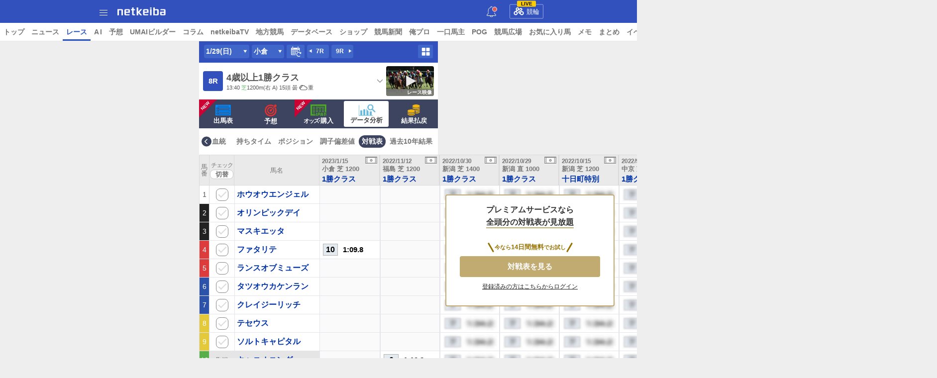

--- FILE ---
content_type: text/html; charset=
request_url: https://race.sp.netkeiba.com/race/match.html?race_id=202310010608&rf=rs
body_size: 24209
content:


<!DOCTYPE html>
<html lang="ja">
<head>
<meta charset="utf-8">
<meta http-equiv="X-UA-Compatible" content="IE=edge">
<meta name="viewport" content="width=device-width, initial-scale=1.0, minimum-scale=0, shrink-to-fit=no">
<meta name="format-detection" content="telephone=no">
<link rel="canonical" href="https://race.netkeiba.com/race/match.html?race_id=202310010608" />
<link rel="alternate" media="only screen and (max-width: 640px)" href="https://race.sp.netkeiba.com/race/match.html?race_id=202310010608" />
<link rel="alternate" type="application/rss+xml" href="https://rss.netkeiba.com/?pid=rss_netkeiba&site=netkeiba" />
<link rel="apple-touch-icon" href="https://rcdn.netkeiba.com/img.sp/common/img/common/icon_home.png" />
<meta name="description" content="2023年1月29日 8R ４歳以上１勝クラスの対戦表です。JRA開催レースの出馬表や最新オッズ、レース結果速報、払戻情報をはじめ、競馬予想やデータ分析など予想に役立つ情報も満載です。" />
<title>４歳以上１勝クラス 対戦表 | 2023年1月29日 8R レース情報(JRA) - netkeiba.com</title>
<!-- jQuery -->
<script src="https://cdn.netkeiba.com/img.racev4.sp/common/js/jquery-1.12.4.min.js?20181101"></script>
<!-- riot.js -->
<script src="https://cdn.netkeiba.com/img.racev4.sp/common/js/route.min.js"></script>
<script src="https://cdn.netkeiba.com/img.racev4.sp/race_api/common/js/race_api_indexdb.min.js?180924a"></script>
<script src="https://cdn.netkeiba.com/img.racev4.sp/cart/common/js/cart_api.js"></script>
<!-- tags -->
<script src="https://cdn.netkeiba.com/img.racev4.sp/common/js/riot.min.js"></script>
<script src="https://cdn.netkeiba.com/img.racev4.sp/race/tags/racematch.min.js?20220322"></script>

<link rel="stylesheet" href="https://rcdn.netkeiba.com/img.sp/common/css/common_nk01.css?20180724" type="text/css" media="screen" />
<link rel="stylesheet" href="https://rcdn.netkeiba.com/img.sp/common/css/stg.mediaqueries.css?2015091801" type="text/css" media="screen" />
<link rel="stylesheet" href="https://race.sp.netkeiba.com/common/css/race_nk01.css?20220304" type="text/css" media="screen" />
<link rel="stylesheet" href="https://race.sp.netkeiba.com/common/css/race_nk03.css?20201124" type="text/css" media="screen" />
<link rel="stylesheet" href="https://race.sp.netkeiba.com/common/css/race_nk04.css?20200716" type="text/css" media="screen" />
<link rel="stylesheet" href="https://race.sp.netkeiba.com/common/css/race_newspaper_nk01.css?2019102401" type="text/css" media="screen" />
<link rel="stylesheet" href="https://race.sp.netkeiba.com/common/css/colorbox.css" type="text/css" media="screen">
<link rel="stylesheet" href="https://rcdn.netkeiba.com/img.sp/common/css/sweetalert_custom.css" type="text/css" media="screen">
<link rel="stylesheet" href="https://race.sp.netkeiba.com/common/css/colorbox.css" type="text/css" media="screen">
<script src="https://cdn.netkeiba.com/img.yoso2.sp/common/js/social_cart.js?2017082401" type="text/javascript"></script>
<script src="https://cdn.netkeiba.com/img.regist.sp/common/js/monthly_goods_link.js?2018121101"></script>
<script src="https://cdn.netkeiba.com/img.racev4.sp/common/js/jquery.colorbox.js?2018041101"></script>
<script src="https://rcdn.netkeiba.com/img.sp/common/js/sweetalert.min.js" type="text/javascript"></script>
<!-- block=common_include (d) -->
<script type="text/javascript">
window.console = {};
window.console.log = function(){};
window.console.debug = function(){};
window.console.info = function(){};
window.console.warn = function(){};
window.console.error = function(){};
window.console.time = function(){};
window.console.timeEnd = function(){};
</script>

<!-- block=gam_head (d) -->

<script>console.log('ad_head_b');</script>
<!-- �Ǻ���: �졼���� -->
<!-- GAM������ץȤ��ɤ߹��� -->
<script async src="https://securepubads.g.doubleclick.net/tag/js/gpt.js"></script>
<!-- BID STRAP������ץȤ��ɤ߹��� -->
<script async src="https://fam.adingo.jp/bid-strap/netkeiba/pb.js"></script>
<script>
var bsttag = window.bsttag || {cmd: []};
bsttag.failSafeTimeout = 3000; //header bidding���ΤΥ����ॢ����
bsttag.launchAuction = function (slots) {
var hbm = {};
bsttag.cmd.push(function(cmd) {
hbm = cmd.requestBids({adUnits: slots});
});
setTimeout(function () {
if (hbm.isRequestSent) {
return;
}
hbm.isRequestSent = true;
googletag.cmd.push(function() {
googletag.pubads().refresh(slots);
});
}, bsttag.failSafeTimeout);
};
</script>
<script>
window.googletag = window.googletag || {cmd: []};
googletag.cmd.push(function() {
var expectedDomains = [
"news.sp.netkeiba.com",
"race.sp.netkeiba.com",
"nar.sp.netkeiba.com",
"db.sp.netkeiba.com",
"pog.sp.netkeiba.com"
];
var domain = expectedDomains.indexOf(location.hostname) != -1 ? location.hostname : "other";
googletag.pubads().setTargeting('netkeiba_domain', domain);
});
</script>
<!-- �����Ȥ�����ȡ�BID STRAP�θƤӽФ� -->
<script>
window.googletag = window.googletag || {cmd: []};
googletag.cmd.push(function() {
function randomInt(min, max) {
return Math.floor( Math.random() * (max + 1 - min) ) + min;
}
googletag.defineSlot("/62532913,21246805/s_netkeiba_300x250_racepage3_3130", [[300,250],[336,280]], "div-gpt-ad-1594863053553-0").addService(googletag.pubads());
googletag.pubads().setTargeting("fluct_ad_group", String(randomInt(1, 10)));
googletag.pubads().enableSingleRequest();
googletag.pubads().disableInitialLoad();
googletag.enableServices();
bsttag.launchAuction();
});
</script>
<!-- Geniee Wrapper Head Tag -->
<script>
window.gnshbrequest = window.gnshbrequest || {cmd:[]};
window.gnshbrequest.cmd.push(function(){
window.gnshbrequest.registerPassback("1533124");
window.gnshbrequest.registerPassback("1533126");
window.gnshbrequest.registerPassback("1533128");
window.gnshbrequest.registerPassback("1533130");
window.gnshbrequest.registerPassback("1533132");
window.gnshbrequest.registerPassback("1533131");
window.gnshbrequest.registerPassback("1542138");
window.gnshbrequest.forceInternalRequest();
});
</script>
<script async src="https://cpt.geniee.jp/hb/v1/152121/570/wrapper.min.js"></script>
<!-- /Geniee Wrapper Head Tag -->
<!-- /�Ǻ���: �졼���� -->

<!-- Google Tag Manager -->
<script>
window.dataLayer = window.dataLayer || [];
dataLayer.push({
'itemInfo': '','memberRank': 'NotLogin','memberId': ''
});
</script>

<script>(function(w,d,s,l,i){w[l]=w[l]||[];w[l].push({'gtm.start':
new Date().getTime(),event:'gtm.js'});var f=d.getElementsByTagName(s)[0],
j=d.createElement(s),dl=l!='dataLayer'?'&l='+l:'';j.async=true;j.src=
'//www.googletagmanager.com/gtm.js?id='+i+dl;f.parentNode.insertBefore(j,f);
})(window,document,'script','dataLayer','GTM-MJ83PF');</script>
<!-- End Google Tag Manager -->
</head>
<body id="Netkeiba_Race_Shutuba">
<div class="Wrap fc" style="overflow:visible">

<!-- block=app_install (d) -->

<link rel="stylesheet" href="https://cdn.netkeiba.com/img.sp//common/css/head_bnr.css?2018022002" />
<div class="HeadBnrWrap" style="background-image:url(https://cdn.netkeiba.com/img.sp//common/img/head_bnr/cms/3049.jpg?v=MjAyNi0wMS0wOCAxNzowNTo0OA==)">
<div class="CampaignBox">
<div class="CampaignVisual">
<a href="https://netkeiba.onelink.me/cexk/ufjvz8mw" onclick="ga('send','event','bnr','click','app_iOS_inst',1);"><img src="https://cdn.netkeiba.com/img.sp//common/img/top/bnr_transprent_h155.png" alt="" width="100%"></a>


</div>
<div class="CampaignClose">
<img src="https://cdn.netkeiba.com/img.sp//common/img/icon/icon_top_jack_close.png" alt="" width="30">
</div>
</div>
</div><!-- /.AppInstWrap -->
<script>
$(function(){
$('.CampaignClose').click(function(){
$('.HeadBnrWrap').css({display: 'none'});
document.cookie = 'app_install_171024=1; max-age=86400;';
});
});
</script>

<!-- block=race_header (d) -->
<!-- header id="PageTOP" class="Header_Area fc" -->
<header class="Header_Area fc">
<link rel="stylesheet" href="https://cdn.netkeiba.com/img.sp//common/css/header_nk01.css?20250826" type="text/css" media="screen" />
<link rel="stylesheet" href="https://cdn.netkeiba.com/img.sp//common/css/new_menu03.css" type="text/css" media="screen" />
<!--<script src="//cdnjs.cloudflare.com/ajax/libs/jquery/1.11.0/jquery.min.js"></script>-->
<script src="//cdnjs.cloudflare.com/ajax/libs/jqueryui/1.10.3/jquery-ui.min.js"></script>
<script src="//cdnjs.cloudflare.com/ajax/libs/jqueryui-touch-punch/0.2.3/jquery.ui.touch-punch.min.js"></script>
<div class="Header_Inner fc">
<p class="DrawMenuBtn" id="drawer-toggle">
<span class="BtnTopBar"></span>
<span class="BtnMiddleBar"></span>
<span class="BtnBottomBar"></span>

</p>
<h1>
<a href="https://sp.netkeiba.com/">netkeiba</a>
</h1>
<a href="javascript:void(0)" id="header_bell" class="bell_inner">
<svg xmlns="http://www.w3.org/2000/svg" width="19" height="22" viewBox="0 0 38 45">
<path class="bell" d="M374.257,201.815v-11.7a13.814,13.814,0,0,0-2.806-8.39A14.019,14.019,0,0,0,364.4,176.8v-.7a4.06,4.06,0,0,0-1.306-2.979,4.006,4.006,0,0,0-2.718-1.061h-.007a4.006,4.006,0,0,0-2.718,1.061,4.058,4.058,0,0,0-1.306,2.979v.7a14.014,14.014,0,0,0-7.054,4.933,13.811,13.811,0,0,0-2.807,8.39v11.7l-4.6,4.612a1.759,1.759,0,0,0-.516,1.249v2.287a1.766,1.766,0,0,0,1.76,1.766h11.089a6.216,6.216,0,0,0,12.3,0H377.61a1.766,1.766,0,0,0,1.76-1.766v-2.287a1.761,1.761,0,0,0-.515-1.25Zm-13.887,13.4a4.422,4.422,0,0,1-4.29-3.481h8.58A4.423,4.423,0,0,1,360.37,215.212Zm3.456-36.668a12.157,12.157,0,0,1,8.6,11.575v11.727a1.758,1.758,0,0,0,.515,1.249l4.6,4.613v2.183H343.2v-2.184l4.6-4.612a1.758,1.758,0,0,0,.516-1.249V190.119a12.156,12.156,0,0,1,8.6-11.575,1.758,1.758,0,0,0,1.262-1.693v-.76a2.194,2.194,0,1,1,4.388,0v.76A1.757,1.757,0,0,0,363.826,178.544Z" transform="translate(-341.37 -172.052)"></path>
</svg>
</a>
<div class="SiteToggleBtn01 HorseRace">
<a href="https://keirin.netkeiba.com/?rf=nk_sp_header">
<span class="LiveRace">LIVE</span>
<img src="https://cdn.netkeiba.com/img.sp//common/img/common/icon_keirin01.png" alt="" width="21" height="16">競輪
</a>
</div>
</div><!--/ .Header_Inner -->
<div class="GMenu01">
<nav class="ContentNavi01">
<ul class="fc">
<li>
<a href="https://sp.netkeiba.com/?rf=navi" title="トップ" id="navi_link_top">トップ</a>
</li>
<li>
<a href="https://news.sp.netkeiba.com/?rf=navi" title="ニュース" id="navi_link_news">ニュース</a>
</li>
<li class="Active">
<a href="https://race.sp.netkeiba.com/?rf=navi" title="レース" id="navi_link_race">レース</a>
</li>
<li class="">
<a href="https://race.sp.netkeiba.com/?pid=AI&rf=navi" title="AI" id="navi_link_AI">A&thinsp;I</a>
</li>
<!-- <li>
<a href="https://race.sp.netkeiba.com/?pid=special&id=0133&rf=navi" title="有馬記念" id="navi_link_special">有馬記念</a>
</li> -->
<li>
<a href="https://yoso.sp.netkeiba.com/?access=init&rf=navi" title="予想" id="navi_link_yoso">予想</a>
</li>
<li>
<a href="https://builder.netkeiba.com/?rf=navi" title="UMAIビルダー" id="navi_link_builder">UMAIビルダー</a>
</li>
<li>
<a href="https://news.sp.netkeiba.com/?pid=column_top&rf=navi" title="コラム" id="navi_link_column">コラム</a>
</li>
<li>
<a href="https://tv.netkeiba.com/?rf=navi" title="netkeibaTV" id="navi_link_tv">netkeibaTV</a>
</li>
<li>
<a href="https://nar.sp.netkeiba.com/top/?rf=navi" title="地方競馬" id="navi_link_nar">地方競馬</a>
</li>
<li>
<a href="https://db.sp.netkeiba.com/?rf=navi" title="データベース" id="navi_link_db">データベース</a>
</li>
<li>
<a href="https://shop.netkeiba.com/?utm_source=netkeiba&utm_medium=+referral&utm_campaign=spgnavi_20240425" title="ショップ" id="navi_link_shop" target="_blank">ショップ</a>
</li>
<li>
<a href="https://yoso.sp.netkeiba.com//senmonshi/?rf=navi" title="競馬新聞" id="navi_link_senmonshi">競馬新聞</a>
</li>
<li>
<a href="https://orepro.netkeiba.com/?rf=navi" title="俺プロ" id="navi_link_orepro">俺プロ</a>
</li>
<li>
<a href="https://sp.netkeiba.com/?pid=owner_info&rf=navi" title="一口馬主" id="navi_link_owner">一口馬主</a>
</li>
<li>
<a href="https://pog.sp.netkeiba.com/?rf=navi" title="POG" id="navi_link_pog">POG</a>
</li>
<li>
<a href="https://community.sp.keiba.findfriends.jp/?rf=navi" title="競馬広場" id="navi_link_keibacommunity">競馬広場</a>
</li>
<li class="">
<a href="https://race.sp.netkeiba.com/?pid=bookmark&rf=navi" title="お気に入り馬" id="navi_link_favhorse">お気に入り馬</a>
</li>
<li class="">
<a href="https://race.sp.netkeiba.com/?pid=user_note_schedule&rf=navi" title="メモ" id="navi_link_note">メモ</a>
</li>
<li>
<a href="https://dir.netkeiba.com/keibamatome/index.html?rf=navi" title="まとめ" id="navi_link_keibamatome">まとめ</a>
</li>
<li>
<a href="https://dir.netkeiba.com/event/?rf=navi" title="イベント" id="navi_link_event">イベント</a>
</li>
<li>
<a href="https://user.sp.netkeiba.com/?rf=navi" title="マイページ" id="navi_link_mypage">マイページ</a>
</li>
<li>
<a href="https://regist.sp.netkeiba.com/?rf=navi" title="アカウント" id="navi_link_account">アカウント</a>
</li>
</ul>
</nav><!-- /.ContentNavi01 -->
</div><!-- /.GMenu01 -->
<nav id="DrawerArea">
<div class="DrawAreaInner">

<a href="https://regist.sp.netkeiba.com/" class="MyAccountLink">
<div class="MyAccountBox">
<div id="ProfileHeader">
<div class="Prof_Bg">
<dl class="UserData">
<dd>
<svg id="pc_login_icon" viewBox="0 0 32 32" class="Icon_Menu_01 Icon_Login">
<title>ログイン/会員登録</title>
<path d="M6.737 0h-2.246v9.544h2.246v-7.298h22.924v27.415h-22.924v-6.924h-2.246v9.263h27.322v-32z"></path>
<path d="M16.094 8.889l-1.216 1.123 4.772 4.678h-19.649v2.433h19.368l-4.304 4.304 1.123 1.404 6.924-7.018z"></path>
</svg>
</dd>
<dt>ログイン</dt>
</dl>
</div>
</div><!-- /#ProfileHeader -->
</div><!-- /.MyAccountBox -->
</a>
<div class="DrawAreaSearchForm">
<form method="get" action="https://db.sp.netkeiba.com/" onselectstart="return true;" onmousedown="return true;">
<input type="hidden" name="pid" value="horse_list">
<div class="SearchForm">
<div class="TextForm">
<input type="hidden" name="_utf8toeuc" value="1">
<input type="text" placeholder="馬名で検索" name="word" id="keywords">
</div><!-- / .TextForm -->
<div class="BtnForm">
<svg id="icon_search" data-name="icon：search" xmlns="http://www.w3.org/2000/svg" width="16" height="16" viewBox="0 0 16 16">
<title>検索する</title>
<g id="icon_search-2" data-name="icon：search" transform="translate(0 0)">
<path d="M486.127,261.594a6.773,6.773,0,1,0-.9,13.5,6.978,6.978,0,0,0,4.273-1.262L493,277.3a.919.919,0,0,0,1.284.006h0a.867.867,0,0,0,.006-1.241l-3.459-3.44a6.646,6.646,0,0,0,1.322-6.141A6.89,6.89,0,0,0,486.127,261.594Zm4.471,6.684a5.124,5.124,0,1,1-5.176-4.947A5.065,5.065,0,0,1,490.6,268.277Z" transform="translate(-478.545 -261.565)"></path>
</g>
<path d="M14.451,15.735,10.96,12.264a6.98,6.98,0,0,1-4.274,1.262,6.9,6.9,0,0,1-6.663-6.2A6.859,6.859,0,0,1,7.582.029,6.889,6.889,0,0,1,13.6,4.918a6.645,6.645,0,0,1-1.321,6.142l3.46,3.44a.867.867,0,0,1-.006,1.241.919.919,0,0,1-1.284-.006ZM6.877,1.765A5.066,5.066,0,0,0,1.809,6.816a5.071,5.071,0,0,0,5.174,4.948,5.065,5.065,0,0,0,5.07-5.052A5.07,5.07,0,0,0,6.93,1.764Z" transform="translate(0 0)" fill="#888"></path>
</svg>
<input type="submit" name="submit" value="">
</div><!-- / .BtnForm -->
</div><!-- / .SearchForm -->
</form>
<div><!-- /.DrawAreaSearchForm -->
<div id="DrawerArea2"></div>
</div><!-- /.DrawAreaInner -->
</nav>
<script type="text/javascript">
$(function(){
if ($('.Wrap').length == 0) {
$('body').wrapInner('<div class="Wrap">');
}
$("#drawer-toggle").click(function() {
if ($('#prof_bg_header').length) {
document.getElementById('prof_bg_header').style.backgroundImage = '';
}
$("#DrawerArea").toggleClass("OpenDraw");
$(".Wrap,footer").toggleClass("ViewOut");
$(".Wrap").append("<div class='DrawViewOverlay'></div>");
$(".footer_add").toggleClass("ViewOutAdd");
if ($('.DrawMenuList').length == 0) {
var _data = {};
_data.input             = 'UTF-8';
_data.output            = 'jsonp';
jQuery.ajax( { type     : 'GET',
url      : 'https://rapl.netkeiba.com/menu_sp/',
data     : _data,
dataType : _data.output,
success  : function( data )
{
if(data.status == 'NG'){
console.log('status:NG reason:'+ data.reason);
} else {
$( '#DrawerArea2' ).html( data );
}
}
});
}
});
$(".Wrap").on("touchstart click",".DrawViewOverlay", function(){
$("#DrawerArea").toggleClass("OpenDraw");
$(".Wrap,footer").toggleClass("ViewOut");
$('.AccMenuBtn').removeClass('Open');
$(".DrawViewOverlay").remove();
$(".footer_add").toggleClass("ViewOutAdd");
return false;
});
});
</script>
<script>
$(function(){
$(".AccMenuBtn,.AccMenuBack").click(function() {
$(".AccMenuBtn").toggleClass("Open");
if ($(".AccMenuBtn").hasClass('Open')) {
var DrawerArea_H = $('#DrawerArea').outerHeight();
var DrawerAreaInner_H = $('.DrawAreaInner').outerHeight();
var AccMenuList_H = $('.AccMenuList').outerHeight();
if (DrawerAreaInner_H > DrawerArea_H) {
DrawerArea_H = DrawerAreaInner_H;
}
if (DrawerArea_H > AccMenuList_H) {
}
$("#DrawerArea").scrollTop(0);
}
});
});
</script>
<script>
$(function(){
//お知らせのベルマーク対応
var c_info_id = '0';
var is_header_bell = '';//1:cookieあり、0:cookieなし
var latest_info_id = '1547';
if(latest_info_id > c_info_id){
//新着お知らせあり
$('#header_bell').addClass('active'); //バッジ
if(is_header_bell !== '1'){
//cookieがなかったらベルのアニメーション
$('#header_bell').addClass('bell_motion');
document.cookie = "header_bell=1; expires=0; path=/; domain=.netkeiba.com;";
}
}
$('#header_bell').on('click', function(){
$('#header_bell').removeClass('active'); //バッジ
location.href = 'https://info.netkeiba.com/?rf=sp_header';
});
});
</script>
<script async src="https://cdn.netkeiba.com/img.racev4.sp/common/js/nd_util.min.js"></script>
<script src="https://cdn.netkeiba.com/img.sp/common/js/iscroll_Menu.js?2015081401" type="text/javascript" charset="utf-8"></script>
<script type="text/javascript">
$(document).ready(function () {
// iscroll
var element = $(".ContentNavi01")[0];
var scroll_x = new iScroll(element, {
hideScrollbar: false,
bounce: false,
CenterTransform: true,
scrollbarClass: 'scrollbar'
});
// メニュー追従用
var nav = $('.GMenu01');
offset = nav.offset();
var floatMenu = function() {
if($(window).scrollTop() > offset.top) {
nav.addClass('fixed');
} else {
nav.removeClass('fixed');
}
}
$(window).scroll(floatMenu);
$('body').bind('touchmove', floatMenu);
});
</script>
</header>
<script>
window.dataLayer = window.dataLayer || [];
dataLayer.push({'dimension1': 'NotLogin'});
</script>
<div class="Contents">
<div class="Main_Column" style="overflow: visible;">

<!-- block=race_title (cp) -->
<div class="Race_Detail_Info_Btn fc">
<div class="RaceChangeMenu_Group fc">
<div class="Change_Btn_DayWrap">
<div class="Change_Btn Change_Day">
<span class="Change_Btn">1/29(日)</span>
</div><!-- / .Change_Btn Change_Day -->
<ul class="DayChange_List" style="display:none">
<li>
<a href="https://race.sp.netkeiba.com/race/match.html?race_id=202310010508&rf=rs" onclick="window.location='https://race.sp.netkeiba.com/race/match.html?race_id=202310010508&rf=rs';return false;">1/28(土)</a>
</li>

<li>
<a href="https://race.sp.netkeiba.com/?pid=race_list" class="">今週へ</a>
</li>
</ul>
</div>
<div class="Change_Btn_CourseWrap">
<div class="Change_Btn Course">
小倉
</div><!-- / .Change_Btn Course -->
<ul class="CourseChange_List" style="display:none">
<li>
<a href="https://race.sp.netkeiba.com/race/match.html?race_id=202305010208&rf=rs" onclick="window.location='https://race.sp.netkeiba.com/race/match.html?race_id=202305010208&rf=rs';return false;">東京</a>
</li><li>
<a href="https://race.sp.netkeiba.com/race/match.html?race_id=202307011008&rf=rs" onclick="window.location='https://race.sp.netkeiba.com/race/match.html?race_id=202307011008&rf=rs';return false;">中京</a>
</li>
</ul>
</div>
<div class="Change_Btn Day">
<a href="https://race.sp.netkeiba.com/?pid=kaisai_list&race_id=202310010608">
<span class="Icon_Sprite_Nk_New Icon_RaceCalendar"></span>
</a>
</div><!-- / .Change_Btn Day -->
<ul class="RaceNumLink fc">

<li class="Prev_Race">
<a href="https://race.sp.netkeiba.com/race/match.html?race_id=202310010607&rf=rs" onclick="window.location='https://race.sp.netkeiba.com/race/match.html?race_id=202310010607&rf=rs';return false;" title="7R">
7R
</a>
</li>
<li class="Next_Race">
<a href="https://race.sp.netkeiba.com/race/match.html?race_id=202310010609&rf=rs'" onclick="window.location='https://race.sp.netkeiba.com/race/match.html?race_id=202310010609&rf=rs';return false;" title="7R">
9R
</a>
</li>

</ul>
</div><!-- / .RaceChangeMenu_Group -->
<div class="AllMenuOpenBtn">
<a href="javascript:void(0);">
<svg width="17" height="17" viewBox="0 0 32 32"><title>レースメニュー一覧</title><path fill="#fff" style="fill: var(--color1, #fff)" d="M3.514 1.813h9.009c1.186 0.003 2.146 0.964 2.15 2.149v9.026c-0.003 1.186-0.964 2.146-2.149 2.15h-9.009c-0.002 0-0.005 0-0.008 0-1.189 0-2.154-0.961-2.159-2.149v-9.026c0.005-1.188 0.97-2.15 2.159-2.15 0.003 0 0.005 0 0.008 0h-0zM20.009 31.652h9.035c1.184-0.004 2.143-0.963 2.148-2.147v-9.036c-0.007-1.185-0.97-2.142-2.155-2.142 0 0-0 0-0 0h-9.035c-1.182 0.009-2.137 0.967-2.14 2.149v9.036c0.004 1.184 0.963 2.143 2.147 2.148h0zM12.523 18.327h-9.009c-0.002 0-0.005 0-0.008 0-1.189 0-2.154 0.961-2.159 2.149v9.036c0.006 1.188 0.971 2.148 2.159 2.148 0.003 0 0.005 0 0.008 0h9.009c1.188-0.003 2.15-0.967 2.15-2.155 0-0.001 0-0.001 0-0.002v0-9.035c-0.009-1.182-0.967-2.137-2.149-2.14h-0zM20.009 15.138h9.035c1.185-0.004 2.145-0.964 2.148-2.149v-9.026c-0.003-1.188-0.967-2.15-2.155-2.15 0 0 0 0 0 0h-9.035c-1.182 0.009-2.137 0.967-2.14 2.149v9.026c0.003 1.185 0.963 2.145 2.147 2.15h0z"></path></svg>
</a>
</div><!-- /.AllMenuOpenBtn -->
</div><!-- / .Race_Detail_Info_Btn -->
<script>
$(function () {
$('.Change_Btn.Change_Day,.Change_Btn.Course').addClass('Icon_Change_ArrowB');
$('.Change_Btn.Change_Day,.Change_Btn.Course').click(function () {
$(this).toggleClass('Icon_Change_ArrowB Icon_Change_ArrowT');
$(this).next().slideToggle("fast");
});
});
</script>
<div class="RaceMovieBox" style="display:none">
<!--↓↓「style="height: auto;"」はモック用でつけています↓↓-->
<div class="MoviePlayerBox" style="height: auto;">
<iframe id="adminttv" class="adminttv" src="about:blank" allowfullscreen="true" frameborder="0" scrolling="no" width="100%" height="100%" allow="encrypted-media *;"></iframe>

</div><!-- /.MoviePlayerBox -->
<div class="RaceMovieList fc">
<div class="RaceMovieListWrap">
<ul>
<li>
<div class="MovieListItem">
<a href="javascript:void(0);" class="MovieViewLink" title="レース映像" data-url="https://tv.netkeiba.com/digest/index_race.html" id="a_monthly_goods_link_01077" data-theme="01077">
<div class="PickupPhoto">
<div style="background-image:url(https://cdn.netkeiba.com/img.racev4.sp/common/img/race_menu/free_288x180.jpg);" title="レース映像" class="PickupPhotoImg"></div>
<span class="MovieTag">レース映像</span>
</div><!-- /.PickupPhoto -->
</a>
</div><!-- /.MovieListItem -->
</li>

</ul>
</div><!-- /.RaceMovieListWrap -->
</div><!-- /.RaceMovieList -->
<script>
$(function(){
$('.MovieViewLink').on('click', function(){
if ($(this).hasClass('Active')) {
return;
}
$('.MovieViewLink').removeClass('Active');
var url = $(this).data('url');
if (url) {
$('#adminttv').attr('src', url);
}
$(this).addClass('Active');
});
});
</script>
</div><!-- /.RaceMovieBox -->
<!-- レースハーフモーダルメニュー -->
<div class="HalfModal RaceAllMenuArea">
<div class="RaceAllMenuWrap">
<h2 class="RaceAllMenuTitle">レースメニュー</h2>
<dl class="RaceMenuList RaceMenuSub fc">
<dt>出馬表</dt>
<dd>
<ul class="col_5 fc">
<li class="legacy_paper">
<a href="https://race.sp.netkeiba.com/race/newspaper.html?race_id=202310010608&rf=multimenu" class="RaceMenuButton" title="競馬新聞" onclick="window.location='https://race.sp.netkeiba.com/race/newspaper.html?race_id=202310010608&rf=multimenu';return false;">
<div class="Icon_Nk_New_bg">
<span class="Icon_Sprite_Nk_New Icon_RaceInfo_New_39"></span>
</div>
<span class="Icon_Label">競馬新聞</span>
</a>
</li>
<li>
<a href="https://race.sp.netkeiba.com/?pid=oikiri&amp;race_id=202310010608&rf=multimenu" class="RaceMenuButton" title="調教タイム">
<div class="Icon_Nk_New_bg">
<span class="Icon_Sprite_Nk_New Icon_RaceInfo_New_09"></span>
</div>
<span class="Icon_Label">調教タイム</span>
</a>
</li>
<li>
<a href="https://race.sp.netkeiba.com/?pid=comment&amp;race_id=202310010608&rf=multimenu" class="RaceMenuButton" title="厩舎コメント">
<div class="Icon_Nk_New_bg">
<span class="Icon_Sprite_Nk_New Icon_RaceInfo_New_08"></span>
</div>
<span class="Icon_Label">厩舎コメント</span>
</a>
</li>
<li>
<a href="https://race.sp.netkeiba.com/?pid=speed&amp;race_id=202310010608&rf=multimenu" class="RaceMenuButton" title="タイム指数">
<div class="Icon_Nk_New_bg">
<span class="Icon_Sprite_Nk_New Icon_RaceInfo_New_10"></span>
</div>
<span class="Icon_Label">タイム指数</span>
</a>
</li>
<li>
<a href="https://race.sp.netkeiba.com/?pid=bbs&amp;race_id=202310010608&rf=multimenu" class="RaceMenuButton" title="掲示板">
<div class="Icon_Nk_New_bg">
<span class="Icon_Sprite_Nk_New Icon_RaceInfo_New_14"></span>
</div>
<span class="Icon_Label">掲示板</span>
</a>
</li>
<li>
<a href="https://race.sp.netkeiba.com/?pid=paddock&amp;race_id=202310010608&rf=multimenu" class="RaceMenuButton" title="パドック速報">
<div class="Icon_Nk_New_bg">
<span class="Icon_Sprite_Nk_New Icon_RaceInfo_New_44"></span>
</div>
<span class="Icon_Label">パドック速報</span>
</a>
</li>
</ul>
</dd>
<dt>IPAT連携</dt>
<dd class="IpatMenu">
<ul class="col_5 fc">
<li>
<a href="https://race.sp.netkeiba.com/?pid=bet&amp;race_id=202310010608&rf=multimenu" class="RaceMenuButton" title="IPAT連携">
<div class="Icon_Nk_New_bg">
<span class="Icon_Sprite_Nk_New Icon_RaceInfo_New_16"></span>
</div>
<span class="Icon_Label">IPAT連携</span>
</a>
</li>
<li class="RaceMenu_Dialog">
<a href="https://race.sp.netkeiba.com/?pid=ipat&amp;action=menu&rf=multimenu" target="_blank" rel="noopner" title="入出金">
<div class="Icon_Nk_New_bg">
<span class="Icon_Nk_New Icon_RaceInfo29"></span>
</div>
<span class="Icon_Label">入出金</span>
</a>
</li>
<li class="RaceMenu_Dialog">
<a href="https://race.sp.netkeiba.com/?pid=ipat&amp;action=inquiry&rf=multimenu" title="投票照会" target="_blank" rel="noopner">
<div class="Icon_Nk_New_bg">
<span class="Icon_Nk_New Icon_RaceInfo29"></span>
</div>
<span class="Icon_Label">投票照会</span>
</a>
</li>
<li>
<a href="https://race.sp.netkeiba.com/shushi/?rf=multimenu" title="My収支">
<div class="Icon_Nk_New_bg">
<span class="Icon_Nk_New Icon_RaceInfo28"></span>
</div>
<span class="Icon_Label">My収支</span>
</a>
</li>
</ul>
</dd>
<dt>データ分析</dt>
<dd>
<ul class="col_5 fc">
<li class="legacy_course">
<a href="https://race.sp.netkeiba.com/modal/course.html?race_id=202310010608&amp;tab=race-past&rf=multimenu" class="RaceMenuButton" title="過去の結果">
<div class="Icon_Nk_New_bg">
<span class="Icon_Sprite_Nk_New Icon_RaceInfo_New_36"></span>
</div>
<span class="Icon_Label">過去の結果</span>
</a>
</li>
<li>
<a href="https://race.sp.netkeiba.com/?pid=bias&amp;race_id=202310010608&rf=multimenu" class="RaceMenuButton" title="血統">
<div class="Icon_Nk_New_bg">
<span class="Icon_Sprite_Nk_New Icon_RaceInfo_New_11"></span>
</div>
<span class="Icon_Label">血統</span>
</a>
</li>
<li>
<a href="https://race.sp.netkeiba.com/race/holding_time.html?race_id=202310010608&rf=multimenu" class="RaceMenuButton" title="持ちタイム" onclick="window.location='https://race.sp.netkeiba.com/race/holding_time.html?race_id=202310010608&rf=multimenu';return false;">
<div class="Icon_Nk_New_bg">
<span class="Icon_Sprite_Nk_New Icon_RaceInfo_New_43"></span>
</div>
<span class="Icon_Label">持ちタイム</span>
</a>
</li>
<li>
<a href="https://race.sp.netkeiba.com/barometer/score.html?race_id=202310010608&rf=multimenu" class="RaceMenuButton" title="調子偏差値">
<div class="Icon_Nk_New_bg">
<span class="Icon_Sprite_Nk_New Icon_RaceInfo_New_35"></span>
</div>
<span class="Icon_Label">調子偏差値</span>
</a>
</li>
<li>
<a href="https://race.sp.netkeiba.com/race/match.html?race_id=202310010608&rf=multimenu" class="RaceMenuButton" title="対戦表" onclick="window.location='https://race.sp.netkeiba.com/race/match.html?race_id=202310010608&rf=multimenu';return false;">
<div class="Icon_Nk_New_bg">
<span class="Icon_Sprite_Nk_New Icon_RaceInfo_New_41"></span>
</div>
<span class="Icon_Label">対戦表</span>
</a>
</li>
</ul>
</dd>
<dt>その他</dt>
<dd>
<ul class="col_5 fc">
<li>
<a href="https://race.sp.netkeiba.com/?pid=special&amp;race_id=202310010608&rf=multimenu" class="RaceMenuButton" title="特集">
<div class="Icon_Nk_New_bg">
<span class="Icon_Sprite_Nk_New Icon_RaceInfo_New_12"></span>
</div>
<span class="Icon_Label">特集</span>
</a>
</li>
<li>
<a href="https://yoso.sp.netkeiba.com/race/jra/yoso_list.html?race_id=202310010608&rf=multimenu" class="RaceMenuButton" title="ウマい馬券">
<div class="Icon_Nk_New_bg">
<span class="Icon_Sprite_Nk_New Icon_RaceInfo_New_15"></span>
</div>
<span class="Icon_Label">ウマい馬券</span>
</a>
</li>
<li>
<a href="https://orepro.netkeiba.com/bet/shutuba.html?race_id=202310010608&amp;mode=init&rf=multimenu" class="RaceMenuButton" title="俺プロ">
<div class="Icon_Nk_New_bg">
<span class="Icon_Sprite_Nk_New Icon_RaceInfo_New_34"></span>
</div>
<span class="Icon_Label">俺プロ</span>
</a>
</li>
<li>
<a href="https://tv.netkeiba.com/search/?genre_id=1&rf=multimenu" class="RaceMenuButton" title="参考映像">
<div class="Icon_Nk_New_bg">
<span class="Icon_Sprite_Nk_New Icon_RaceInfo_New_40"></span>
</div>
<span class="Icon_Label">参考映像</span>
</a>
</li>
<li>
<a href="https://yoso.sp.netkeiba.com/senmonshi/jra/yoso_list.html?race_id=202310010608&rf=multimenu" class="RaceMenuButton" title="競馬専門紙">
<div class="Icon_Nk_New_bg">
<span class="Icon_Sprite_Nk_New Icon_RaceInfo_New_45"></span>
</div>
<span class="Icon_Label">競馬専門紙</span>
</a>
</li>
</ul>
</dd>
</dl>
</div><!-- / .RaceAllMenuWrap -->
<div class="HalfModal_CloseBtn"><span>閉じる</span></div>
</div><!-- / .HalfModal RaceAllMenuArea -->
<script>
// レースメニューモーダル
$(function(){
$(".AllMenuOpenBtn > a").click(function(){
var e = $(window).scrollTop();
$('.RaceAllMenuArea').insertAfter('.Wrap');
$(".RaceAllMenuArea").addClass("OpenDraw"),
$(".RaceAllMenuArea").css({
minHeight: "560px"
});
$(".RaceAllMenuWrap .RaceMenuList").css({
minHeight: "485px"
});
$(".Wrap").addClass("HalfModalViewOut"),
$(".Wrap.HalfModalViewOut").css({
top: -1 * e,
height: "auto"
}),
$("body").css('position','fixed');
$("footer").css({
visibility: "hidden"
}),
$(".Wrap").append("<div class='ModalOverlay HalfModalOver'></div>"),
$(document).on("touchend click", ".HalfModal_CloseBtn,.Disagree button,.ModalOverlay.HalfModalOver", function() {
setTimeout(function() {
return $(".HalfModal").addClass("SlideOut"),
$(".HalfModalOver").fadeOut("fast")
}, 100),
setTimeout(function() {
$(".HalfModal").removeClass("OpenDraw")
}, 400),
setTimeout(function() {
$(".HalfModal").removeClass("SlideOut")
}, 500),
$(".Wrap.HalfModalViewOut").css({
top: "",
height: ""
}).removeClass("HalfModalViewOut"),
$("body").css({
position: "static"
}),
$("footer").css({
visibility: "visible"
}),
$("html, body").prop({
scrollTop: e
});
});
});
});
</script>
<div class="RaceList_NameBox">
<a href="javascript:void(0);" class="RaceCourseLink">
<div class="RaceList_NameBox_inner">
<div class="RaceList_Item01">
<div class="Race_Num">
<span id="kaisaiDate:20230129">8R</span>
</div><!-- /.Race_Num -->
<span class="MyRaceCheck disp_none" id="myrace_202310010608"></span>
</div><!-- /.RaceList_Item01 -->
<div class="RaceList_Item02">
<div class="Race_Tag">

















</div>
<h1 class="Race_Name">4歳以上1勝クラス</h1>
<div class="Race_Data">13:40 <span class="Turf">芝</span><span>1200m</span>(右&nbsp;A) 15頭 <span class="WeatherData"> 曇<span class="Icon_Weather Weather02"></span></span>
<span class="Item03">重</span>

</div>
</div><!-- /.RaceList_Item02 -->
<span class="Icon_ArrowB"></span>
</div><!-- /.RaceList_NameBox_inner -->
</a>
<div class="RaceMovieBtn">
<a href="javascript:void(0);" id="a_monthly_goods_link_01077" data-theme="01077">
<div class="RaceMovieInner" style="background-image:url(https://cdn.netkeiba.com/img.racev4.sp/common/img/race_menu/free_288x180.jpg);">
<span class="MovieTag">レース映像</span>
</div>
</a>

</div>
</div><!-- /.RaceList_NameBox -->
<script type="text/javascript" src="https://cdn.netkeiba.com/img.racev4.sp/common/js/race/api_myrace.action.js?20220824a"></script>
<script type="text/javascript">
// myrace race_id
var _race_title_race_id = '202310010608';
// url
var _action_api_url_myrace = 'https://race.sp.netkeiba.com/';
// myrace entry
get_myrace(_race_title_race_id, null, callback_myrace_show);
//------------------------------------------------------------
function callback_myrace_show(json){
console.log('callback_myrace_show');
for(var race_id in json.ary_my_race){
console.log('race_id='+race_id);
var myrace_id = 'myrace_'+race_id
$('#'+myrace_id).removeClass('disp_none');
}
}
$(function(){
$(".RaceMovieBtn > a").click(function(){
$(this).toggleClass("Open");
$(".RaceMovieBox").slideToggle();
$('.MovieViewLink').removeClass('Active');
if ($(this).hasClass("Open")) {
var url = $(".MovieViewLink").first().data('url');
if (url) {
$('#adminttv').attr('src', url);
}
$(this).append('<span class="CloseTxt">閉じる</span>');
} else {
$('#adminttv').attr('src', 'about:blank');
$(".RaceMovieBtn .CloseTxt").remove();
}
$(".MovieViewLink").first().addClass('Active');
if (!$('img').hasClass("MovieSamImg01")) {
$('#movie_sam_img').html('<img src="" class="MovieSamImg01">');
}
});
});
</script>
<div id="CourseInfo" style="display:none">
<div class="Course_Header">
<div class="Race_Name_Box">
<div class="RaceList_Item01">
<p class="Race_Info">サラ系４歳以上１勝クラス(混)定量<br>本賞金：800、320、200、120、80万円</p>
<span class="SpecialPageLink"><a href="https://race.sp.netkeiba.com//?pid=special&amp;race_id=202310010608">特集</a></span>
</div><!-- /.RaceList_Item01 -->
</div><!--/.Race_Name_Box -->
</div><!-- /.Course_Header -->
<div class="CourseRecordBox">
<table class="CourseRecord">
<tbody>
<tr>
<th rowspan="1">コースレコード</th>
<td class="Time">1:05.8</td>
<td class="Horse">テイエムスパーダ</td>
<td>2022年</td>
</tr>

</tbody>
</table>
</div><!-- /.CourseRecordBox -->
<div class="CourseDetailArea">
<div class="CourseImageArea">
<div class="CourseInfoVideo">
<video type="video/mp4" style="width:100%" controls="" controlslist="nodownload" muted playsinline></video>
</div><!-- /.CourseInfoVideo -->
<div class="Course_Image">
<img alt="">
</div><!-- /.Course_Image -->
<div class="Title_Sec">
<h2>コースの特徴</h2>
</div><!-- /.Title_Sec -->
<div class="AboutCouseTxt">
<p></p>
</div><!-- /.AboutCouseTxt -->
</div><!-- /.CourseImageArea -->
</div><!-- /.CourseDetailArea -->
</div>
<script src="https://cdn.netkeiba.com/img.racev4.sp//race_api/common/js/race_api_indexdb.min.js"></script>
<script>
console.log("https://cdn.netkeiba.com/img.racev4.sp//race_api/common/js/race_api_indexdb.min.js");
$(function(){
var isLegacy = false;
if (typeof isLegacyDevice === 'function') {
isLegacy = isLegacyDevice();
};
$('a.RaceCourseLink').click(function() {
$('a.RaceCourseLink .RaceList_NameBox_inner > span').toggleClass('Icon_ArrowT').toggleClass('Icon_ArrowB');
if (isLegacy) {
$('#Legacy_RaceList_NameBox').slideToggle('fast');
} else {
showRaceCourse( "CourseInfo" );
function showRaceCourse(_show_id){
var api = new AplApiRace('https://race.sp.netkeiba.com/race_api/', true, 'jsonp');
var race_id = '202310010608';
api.get('AplCourseDetail',{'race_id': race_id}, function(data) {
var course_data = data[202310010608];
var movie_exists = false;
$(".CourseInfoVideo").hide();
$(".Course_Image").hide();
if( /mp4/.test( course_data.picture ) ){
movie_exists = true;
var movie_url = 'https://cdn.netkeiba.com/img.mov//course/'+course_data.picture;
var movie_thumb = 'https://cdn.netkeiba.com/img.mov//course/'+course_data.picture.replace(/mp4/,'jpg');
$(".CourseInfoVideo").show();
$(".CourseInfoVideo video").attr( "src", movie_url );
$(".CourseInfoVideo video").attr( "poster", movie_thumb );
} else {
var course_img = 'https://cdn.netkeiba.com/img.racev4.sp/common/img/course/'+course_data.picture;
$(".Course_Image").show();
$(".Course_Image img").attr( "src", course_img );
}
$(".AboutCouseTxt p").text( course_data.text );
});
$("#"+_show_id).slideToggle('fast');
};
//$('.RaceCourseLink a').on('click', function(e){
//  location.href='https://race.sp.netkeiba.com/modal/course.html?race_id=202310010608';
//});
}
return false;
});
//$('.RaceNumLink > li.Prev_Race').click(function() {
//  console.log('aaaaaaaaaaaa');
//});
});
</script>
<script>
// ブラウザ コンテンツ認証モーダル用
$(document).ready(function () {
window.addEventListener('message', function (event) {
var origin = event.origin.replace(/\/$/, "");
var expectedOrigin = "https://tv.netkeiba.com/".replace(/\/$/, "");
if (origin !== expectedOrigin) {
return;
}
if (event.data.action === 'openModal') {
document.cookie = event.data.cookieStr;
openModal(event.data.goodsCd);
}
});
function openModal(goodsCd) {
var css = `
#cboxWrapper #cboxClose {
top: -3px;
right: -5px;
background: none;
border: none;
height: 30px;
}
#cboxWrapper #cboxClose::before, #cboxWrapper #cboxClose::after {
content: "";
position: absolute;
top: 50%;
left: 50%;
width: 24px;
height: 3px;
background-color: #fff;
border-radius: 3px;
}
#cboxWrapper #cboxClose::before {
transform: translate(-50%, -50%) rotate(45deg);
}
#cboxWrapper #cboxClose::after {
transform: translate(-50%, -50%) rotate(-45deg);
}
#cboxWrapper #cboxLoadedContent {
border: none;
border-radius: 4px;
margin-top: 28px;
}
`;
var style = document.createElement('style');
style.type = 'text/css';
style.appendChild(document.createTextNode(css));
document.head.appendChild(style);
$.colorbox({
iframe: true,
width: "94%",
maxWidth: '480px',
height: $(window).height() * 19 / 20,
maxHeight: "95%",
speed: 200,
fixed: true,
href: 'https://regist.sp.netkeiba.com//?pid=browser_premium_modal&service_id=p1077',
className: 'ContentsModalCbox',
onComplete: function () {
setTimeout(function () {
$('#cboxLoadedContent').contents().find('a').attr('target', '_blank');
}, 500);
},
onOpen: function () {
$('#cboxOverlay').css('background', 'rgba(0, 0, 0, 0.4)');
}
});
}
});
</script>

<!-- block=race_navi (cp) -->
<div class="RaceInfo_Navi">
<ul class="RaceInfo_Tab fc">
<li id="navi_shutuba"><a href="https://race.sp.netkeiba.com/race/shutuba.html?race_id=202310010608&amp;rf=race_toggle_menu"><span class="Icon_Sprite_Nk_New Icon_RaceInfo01"></span>出馬表<span class="NewIcon"></span></a></li>
<li id="navi_yoso_mark_list"><a href="https://race.sp.netkeiba.com/yoso/mark_list.html?race_id=202310010608&amp;rf=race_toggle_menu"><span class="Icon_Sprite_Nk_New Icon_RaceInfo02"></span>予想<!--<span class="NewIcon"></span>--><span class="FreeTrial" style="display:none;"></span></a></a></li>
<li id="navi_odds_view"><a href="https://race.sp.netkeiba.com/?pid=odds_view&amp;race_id=202310010608&amp;rf=race_toggle_menu"><span class="Icon_Sprite_Nk_New Icon_RaceInfo32_3"></span><span style="font-size:92%;letter-spacing:-2px;white-space:nowrap;">オッズ</span>&middot購入<span class="NewIcon"></span></a></li>
<li id="navi_data"><a href="https://race.sp.netkeiba.com/race/data_top.html?race_id=202310010608&amp;rf=race_toggle_menu"><span class="Icon_Sprite_Nk_New Icon_RaceInfo_New_07"></span>データ分析</a></li>
<li id="navi_race_result"><a href="https://race.sp.netkeiba.com/?pid=race_result&amp;race_id=202310010608&amp;rf=race_toggle_menu"><span class="Icon_Sprite_Nk_New Icon_RaceInfo05"></span>結果払戻</a></li>
</ul>
</div><!-- /.RaceInfo_Navi -->



<script>
//他のjsが止まってしまっていたので、一旦コメントアウトします 伊藤
//jQuery.noConflict()(function($){
//(function($){
$(function() {
$('.No_Link a').click(function() {
return false;
});
$(document).on('click', '#navi_other a', function(e){
// $('#hdm_RaceSubMenu1_menu').fadeIn('fast');
// $('#navi_other > a').remove();
// $('#navi_other').append('<a href="javascript:void(0)" class="navi_other_active"><span class="Icon_RaceInfo_Close Icon_MenuClose"></span>閉じる</a>');
// $('#navi_other').addClass('boxShadow_none');
e.preventDefault();
if ( $(".RaceSubMenuArea").css('display') == 'block' ) {
$(this).toggleClass('close');
$(this).removeClass('navi_other_active');
$(".RaceSubMenuArea").slideUp();
} else {
$(this).addClass('close');
$(this).addClass('navi_other_active');
$(".RaceSubMenuArea").slideDown();
}
});
$(document).on('click', '.boxShadow_none', function(e){
$('#hdm_RaceSubMenu1_menu').fadeOut('fast');
$('#navi_other > a').remove();
$('#navi_other').append('<a href="javascript:void(0)"><span class="Icon_RaceInfo_Open Icon_MenuOpen"></span>その他</a>');
$('#navi_other').removeClass('boxShadow_none');
});
/*
$('#navi_other').toggle(function() {
$('#hdm_RaceSubMenu1_menu').fadeIn('fast');
$(this).html('<a href="javascript:void(0)"><span class="Icon_RaceInfo_Close Icon_MenuClose"></span>閉じる</a>');
$(this).addClass('boxShadow_none');
$('#navi_other > a').addClass('navi_other_active');
}, function() {
$(this).css('display','');
$('#hdm_RaceSubMenu1_menu').fadeOut('fast');
$(this).removeClass('boxShadow_none');
$(this).html('<a href="javascript:void(0)"><span class="Icon_RaceInfo_Open Icon_MenuOpen"></span>その他</a>');
});
*/
/* navigation tab active */
var q = get_page_query();
var page_id = '';
var odds_type = '';
if (/yoso\/mark_list.html/.test(location.pathname)) {
page_id = 'yoso_mark_list';
} else if(/race\/data_top.html/.test(location.pathname)
|| /race\/data_list.html/.test(location.pathname)
|| /race\/data.html/.test(location.pathname)
|| /race\/surf_summary.html/.test(location.pathname)
|| /race\/holding_time.html/.test(location.pathname)
|| /race\/past10.html/.test(location.pathname)
|| /race\/positionmap.html/.test(location.pathname)
|| /race\/race_winner_search.html/.test(location.pathname)
|| /race\/match.html/.test(location.pathname)) {
page_id = 'data';
}else if(undefined == q['pid']){
page_id = 'shutuba';
}else{
switch(q['pid']) {
case 'race_result':
case 'race_flash':
case 'race_review':
page_id = 'race_result';
break;
default:
page_id = q['pid'];
break;
}
}
if(undefined == q['type']){
odds_type = 'b0';
} else {
odds_type = q['type'];
}
//    page_id = 'odds';
//    console.log('page_id='+page_id);
// 選択されているタブをアクティブ表示
$("[id^='navi_']").each(function(){
var tab_id = $(this).prop('id');
if(tab_id == 'navi_'+page_id){
$('#'+tab_id).addClass("Tab_Active");
}
});
// オッズ選択の時、オッズメニューを表示
if('odds_view' == page_id){
// 選択されているタブをアクティブ表示
$("[id^='odds_navi_']").each(function(){
var tab_id = $(this).prop('id');
//        console.log('tab_id='+tab_id+' navi='+'odds_navi_'+odds_type);
if(tab_id == 'odds_navi_'+odds_type){
$('#'+tab_id).addClass("Active");
}
});
$('#odds_menu').show();
} else {
$('#odds_menu').hide();
}
// 2段目のメニュー
switch(q['pid']) {
case 'oikiri':
case 'oikiri_movie':
page_id = 'training';
break;
case 'comment':
page_id = 'comment';
break;
case 'bet':
page_id = 'ipat';
break;
case 'bbs':
page_id = 'bbs';
break;
default:
page_id = q['pid'];
break;
}
// 選択されているタブをアクティブ表示
$("[id^='navi_']").each(function(){
var tab_id = $(this).prop('id');
if(tab_id == 'navi_'+page_id){
$('#'+tab_id).addClass("Active");
}
});
});
// ページURLのパラメータ取得
function get_page_query(){
var query = location.search.replace(/^\?/, '').split('&');
var ary_q = {};
for(i=0; i<query.length; i++){
var q = query[i].split('=');
ary_q[q[0]] = q[1];
}
return ary_q;
}
</script>
<script>
$(function(){
if (typeof isLegacyDevice === 'function') {
if (isLegacyDevice()) {
$('.legacy_paper, .legacy_course').remove();
}
}
});
</script>
<script>
function gfnc_umai_race_menu_trial(p_trial_state)
{
if (p_trial_state == '12' || p_trial_state == '13') {
if ($('#navi_yoso_mark_list').length) {
if (p_trial_state == '13') {
$("#navi_yoso_mark_list span.FreeTrial").addClass('member');
}
$("#navi_yoso_mark_list span.FreeTrial").css('display', '');
}
}
}
</script>
<!-- block=sub_menu_abroad_01 (d) -->


<!-- block=sub_menu_02 (d) -->
<div class="RaceInfo_Navi02_v2">
<div class="LeftArrow">←</div>
<div class="RaceInfo_Tab02_Wrap">
<ul class="RaceInfo_Tab02_v2">
<li id="navi02_data_list"><a href="https://race.sp.netkeiba.com/race/data_top.html?race_id=202310010608&amp;rf=race_toggle_menu">データ分析</a></li>
<li id="navi02_winner_search"><a href="https://race.sp.netkeiba.com/race/race_winner_search.html?race_id=202310010608&amp;rf=race_toggle_menu">勝ち馬サーチ</a></li>
<li id="navi02_bias"><a href="https://race.sp.netkeiba.com/?pid=bias&amp;race_id=202310010608&amp;rf=race_toggle_menu">血統</a></li>
<li id="navi02_holding_time"><a href="https://race.sp.netkeiba.com/race/holding_time.html?race_id=202310010608&amp;rf=race_toggle_menu">持ちタイム</a></li>
<li id="navi02_positionmap"><a href="https://race.sp.netkeiba.com/race/positionmap.html?race_id=202310010608&amp;rf=race_toggle_menu">ポジション</a></li>
<li id="navi02_barometer"><a href="https://race.sp.netkeiba.com/barometer/score.html?race_id=202310010608&amp;rf=race_toggle_menu">調子偏差値</a></li>
<li id="navi02_match"><a href="https://race.sp.netkeiba.com/race/match.html?race_id=202310010608&amp;rf=race_toggle_menu">対戦表</a></li>
<li id="navi02_past10"><a href="https://race.sp.netkeiba.com/race/past10.html?race_id=202310010608&amp;rf=race_toggle_menu">過去10年結果</a></li>
</ul>
</div><!-- /.RaceInfo_Tab02_Wrap -->
<div class="RightArrow">→</div>
</div><!-- /.RaceInfo_Navi02_v2 -->
<script>
// ページURLのパラメータ取得
function get_page_query(){
var query = location.search.replace(/^\?/, '').split('&');
var ary_q = {};
for(i=0; i<query.length; i++){
var q = query[i].split('=');
ary_q[q[0]] = q[1];
}
return ary_q;
}
$(function(){
/* navigation tab active */
var tabActivate = function(callback) {
var q = get_page_query();
var page_id = '';
console.log("get path:%s",location.pathname);
if (/race\/.*data_list.html/.test(location.pathname) || /race\/.*data_top.html/.test(location.pathname)|| /race\/.*surf_summary.html/.test(location.pathname) || /race\/.*data.html/.test(location.pathname)) {
page_id = 'data_list';
} else if (/race\/.*winner_search.html/.test(location.pathname)) {
page_id = 'winner_search';
} else if (/race\/.*holding_time.html/.test(location.pathname)) {
page_id = 'holding_time';
} else if (/barometer\//.test(location.pathname)) {
page_id = 'barometer';
} else if (/race\/.*match.html/.test(location.pathname)) {
page_id = 'match';
} else if (/race\/.*positionmap.html/.test(location.pathname)) {
page_id = 'positionmap';
} else if (/race\/.*race_winner_search.html/.test(location.pathname)) {
page_id = 'race_winner_search';
} else if (/race\/.*past10.html/.test(location.pathname)) {
page_id = 'past10';
} else {
// 2段目のメニュー
switch(q['pid']) {
case 'score':
case 'appli_score':
page_id = 'barometer';
break;
default:
page_id = q['pid'];
page_id = page_id.replace('appli_','');
break;
}
}
// 選択されているタブをアクティブ表示
$("[id^='navi02_']").each(function(){
var tab_id = $(this).prop('id');
if(tab_id == 'navi02_'+page_id){
$('#'+tab_id).addClass("Active");
}
});
callback();
}
var ActivePosition = function() {
// アクティブ移動
var ActiveItem = $(".RaceInfo_Tab02_v2 .Active");
var windowW = $('.Contents').width();
var Active_offset_Left = ActiveItem.position().left;
var Active_offset_Right = ActiveItem.position().left + ActiveItem.outerWidth();
var MenuListWidth = 0;
for (var i = 0; i < $('.RaceInfo_Tab02_v2 > li').length; i++) {
var $liW = $($('.RaceInfo_Tab02_v2 > li').get(i)).outerWidth(true);
MenuListWidth += $liW;
}
var Active_Left = 0;
var ActiveIndex = ActiveItem.index('.RaceInfo_Tab02_v2 > li');
for (var i = 0; i < ActiveIndex; i++) {
var $liW = $($('.RaceInfo_Tab02_v2 > li').get(i)).outerWidth(true);
Active_Left += $liW;
}
var ScrollWrap = $(".RaceInfo_Tab02_Wrap");
if( MenuListWidth > windowW ) {
$('.RaceInfo_Navi02_v2 .RightArrow').show();
if( Active_offset_Right + 10 >= windowW + ScrollWrap.scrollLeft() ) { /* 右移動 */
ScrollWrap.scrollLeft( Active_Left + ( ActiveItem.outerWidth() - windowW ) / 2 );
} else if ( Active_offset_Left < ScrollWrap.scrollLeft() ) { /* 左移動 */
ScrollWrap.scrollLeft( Active_Left);
}
}
}
tabActivate(ActivePosition);
//	$(window).resize(ActivePosition);
// 矢印表示
$('.RaceInfo_Tab02_Wrap').on('scroll', function() {
var windowW = $('.Contents').width();
var MenuListWidth = 0;
for (var i = 0; i < $('.RaceInfo_Tab02_v2 > li').length; i++) {
var $liW = $($('.RaceInfo_Tab02_v2 > li').get(i)).outerWidth(true);
MenuListWidth += $liW;
}
var List_Width_Left = $('.RaceInfo_Tab02_v2 > li:first-child').position().left;
//		var List_Width_Right = $('.RaceInfo_Tab02_v2 > li:last-child').position().left + $('.RaceInfo_Tab02_v2 > li:last-child').width();
if( MenuListWidth - 10 >= windowW + $('.RaceInfo_Tab02_Wrap').scrollLeft() ) { /* 右矢印 */
$('.RaceInfo_Navi02_v2 .RightArrow').fadeIn("fast");
} else {
$('.RaceInfo_Navi02_v2 .RightArrow').fadeOut("fast");
}
if ( List_Width_Left < $('.RaceInfo_Tab02_Wrap').scrollLeft() ) { /* 左矢印 */
$('.RaceInfo_Navi02_v2 .LeftArrow').fadeIn("fast");
} else {
$('.RaceInfo_Navi02_v2 .LeftArrow').fadeOut("fast");
}
});
// 矢印 click
$('.RaceInfo_Navi02_v2 .RightArrow').on('click', function() {
var windowW = $('.Contents').width();
var ThisScrollPosi = $('.RaceInfo_Tab02_Wrap').scrollLeft();
$('.RaceInfo_Tab02_Wrap').animate( { scrollLeft : ThisScrollPosi + windowW }, 'fast' , 'linear');
});
$('.RaceInfo_Navi02_v2 .LeftArrow').on('click', function() {
var windowW = $('.Contents').width();
var ThisScrollPosi = $('.RaceInfo_Tab02_Wrap').scrollLeft();
$('.RaceInfo_Tab02_Wrap').animate( { scrollLeft : ThisScrollPosi - windowW }, 'fast' , 'linear');
});
});
</script>
<div id="tag-race-match" style="display:none">
<race-match></race-match>
</div>

<!-- block=racev3_surf (d) -->
<div id="RaceSurf">
<div class="FileLoader02">
<div><img src="https://rcdn.netkeiba.com/img.sp/common/img/common/gif-load.gif?20190116" alt=""></div>
</div>
</div>
<script type="text/javascript" src="https://cdn.netkeiba.com/img.racev4.sp/common/js/raceapi.action.js?2015081401"></script>
<script type="text/javascript">
<!--
var _raceapi_action_api_url = "https://race.sp.netkeiba.com/";
$( document ).ready( function() {
showRaceV3Surf( "RaceSurf", "202310010608", _raceapi_action_api_url );
} );
/**
* 空であるかどうか
*
* @param  mixd    _var 変数
* @return boolean      true=空である false=空ではない
*/
function _empty( _var )
{
if ( undefined == _var || null == _var || '' == _var )
{
return true;
}
return false;
}
// -->
</script>

<!-- block=shutuba_race_menu (cg) -->
<div class="Contents_Box Top_RaceMenu">
<div class="Title_Sec">
<h2>４歳以上１勝クラスメニュー</h2>
</div><!-- /.Title_Sec -->
<div class="Top_RaceMenu_Inner">
<dl class="RaceMenuList RaceMenuSub fc">
<dt>メインメニュー</dt>
<dd>
<ul class="col_5 fc">
<li>
<a href="https://race.sp.netkeiba.com/race/shutuba.html?race_id=202310010608">
<div class="Icon_Nk_New_bg">
<span class="Icon_Sprite_Nk_New Icon_RaceInfo_New_01"></span>
</div>
<span class="Icon_Label">出馬表</span>
</a>
</li>
<li>
<a href="https://race.sp.netkeiba.com/yoso/mark_list.html?race_id=202310010608">
<div class="Icon_Nk_New_bg">
<span class="Icon_Sprite_Nk_New Icon_RaceInfo_New_18"></span>
</div>
<span class="Icon_Label">予想</span>
</a>
</li>
<li>

<a href="https://race.sp.netkeiba.com/?pid=odds_view&race_id=202310010608">
<div class="Icon_Nk_New_bg">
<span class="Icon_Sprite_Nk_New Icon_RaceInfo_New_32_3"></span>
</div>
<span class="Icon_Label">オッズ購入</span>
</a>
</li>
<li>
<a href="https://race.sp.netkeiba.com/race/data_top.html?race_id=202310010608" class="RaceMenuButton">
<div class="Icon_Nk_New_bg">
<span class="Icon_Sprite_Nk_New Icon_RaceInfo_New_07"></span>
<!-- span class="NewIcon"></span -->
</div>
<span class="Icon_Label" style="white-space:nowrap;">データ分析</span>
</a>
</li>
<li>
<a href="https://race.sp.netkeiba.com/?pid=race_result&race_id=202310010608">
<div class="Icon_Nk_New_bg">
<span class="Icon_Sprite_Nk_New Icon_RaceInfo_New_33"></span>
</div>
<span class="Icon_Label">結果払戻</span>
</a>
</li>
</ul>
<ul class="col_5 fc">
<li>
<a href="https://race.sp.netkeiba.com/?pid=comment&amp;race_id=202310010608" class="RaceMenuButton" title="厩舎コメント">
<div class="Icon_Nk_New_bg">
<span class="Icon_Sprite_Nk_New Icon_RaceInfo_New_08"></span>
</div>
<span class="Icon_Label">厩舎コメント</span>
</a>
</li>
<li>
<a href="https://race.sp.netkeiba.com/?pid=oikiri&amp;race_id=202310010608" class="RaceMenuButton" title="調教タイム">
<div class="Icon_Nk_New_bg">
<span class="Icon_Sprite_Nk_New Icon_RaceInfo_New_09"></span>
</div>
<span class="Icon_Label">調教タイム</span>
</a>
</li>
<li>


<a href="https://race.sp.netkeiba.com/?pid=bet&amp;race_id=202310010608" class="RaceMenuButton" title="IPAT連携">
<div class="Icon_Nk_New_bg">
<span class="Icon_Sprite_Nk_New Icon_RaceInfo_New_16"></span>
</div>
<span class="Icon_Label">IPAT連携</span>
</a>
</li>
<li>
<a href="https://race.sp.netkeiba.com/?pid=bbs&amp;race_id=202310010608" class="RaceMenuButton" title="掲示板">
<div class="Icon_Nk_New_bg">
<span class="Icon_Sprite_Nk_New Icon_RaceInfo_New_14"></span>
</div>
<span class="Icon_Label">掲示板</span>
</a>
</li>
</ul>
</dd>
<dt>レース攻略</dt>
<dd>
<ul class="col_5 fc">
<li class="legacy_paper">
<a href="https://race.sp.netkeiba.com/race/newspaper.html?race_id=202310010608" class="RaceMenuButton" title="競馬新聞">
<div class="Icon_Nk_New_bg">
<span class="Icon_Sprite_Nk_New Icon_RaceInfo_New_39"></span>
</div>
<span class="Icon_Label">競馬新聞</span>
</a>
</li>
<li>
<a href="https://race.sp.netkeiba.com/?pid=speed&amp;race_id=202310010608" class="RaceMenuButton" title="タイム指数">
<div class="Icon_Nk_New_bg">
<span class="Icon_Sprite_Nk_New Icon_RaceInfo_New_10"></span>
</div>
<span class="Icon_Label">タイム指数</span>
</a>
</li>
<li>
<a href="https://race.sp.netkeiba.com/?pid=bias&amp;race_id=202310010608" class="RaceMenuButton" title="血統">
<div class="Icon_Nk_New_bg">
<span class="Icon_Sprite_Nk_New Icon_RaceInfo_New_11"></span>
</div>
<span class="Icon_Label">血統</span>
</a>
</li>
<li>
<a href="https://race.sp.netkeiba.com//race/match.html?race_id=202310010608" class="RaceMenuButton" title="対戦表">
<div class="Icon_Nk_New_bg">
<span class="Icon_Sprite_Nk_New Icon_RaceInfo_New_41"></span>
</div>
<span class="Icon_Label">対戦表</span>
</a>
</li>
<li>
<a href="https://race.sp.netkeiba.com/race/holding_time.html?race_id=202310010608" class="RaceMenuButton" title="持ちタイム">
<div class="Icon_Nk_New_bg">
<span class="Icon_Sprite_Nk_New Icon_RaceInfo_New_43"></span>
</div>
<span class="Icon_Label">持ちタイム</span>
</a>
</li>
<li>
<a href="https://race.sp.netkeiba.com/?pid=race_movie&amp;race_id=202310010608" class="RaceMenuButton" title="レース映像">
<div class="Icon_Nk_New_bg">
<span class="Icon_Sprite_Nk_New Icon_RaceInfo_New_13"></span>
</div>
<span class="Icon_Label">レース映像</span>
</a>
</li>
<li class="legacy_course">
<a href="https://race.sp.netkeiba.com/modal/course.html?race_id=202310010608&amp;tab=race-past" class="RaceMenuButton" title="過去の結果">
<div class="Icon_Nk_New_bg">
<span class="Icon_Sprite_Nk_New Icon_RaceInfo_New_36"></span>
</div>
<span class="Icon_Label">過去の結果</span>
</a>
</li>
<li>
<a href="https://race.sp.netkeiba.com/barometer/score.html?race_id=202310010608" class="RaceMenuButton" title="調子偏差値">
<div class="Icon_Nk_New_bg">
<span class="Icon_Sprite_Nk_New Icon_RaceInfo_New_35"></span>
</div>
<span class="Icon_Label">調子偏差値</span>
</a>
</li>
<li>
<a href="https://race.sp.netkeiba.com/?pid=paddock&race_id=202310010608" class="RaceMenuButton" title="パドック速報">
<div class="Icon_Nk_New_bg">
<span class="Icon_Sprite_Nk_New Icon_RaceInfo_New_44"></span>
</div>
<span class="Icon_Label">パドック速報</span>
</a>
</li>
</ul>
</dd>
<dt>その他</dt>
<dd>
<ul class="col_5 fc">
<!-- <li class="legacy_course">
<a href="https://race.sp.netkeiba.com/modal/course.html?race_id=202310010608" class="RaceMenuButton" title="レース実績">
<span class="Icon_Sprite_Nk_New Icon_RaceInfo_New_37"></span>
<span class="Icon_Label">レース実績</span>
</a>
</li>
<li>
<a href="https://race.sp.netkeiba.com/modal/course.html?race_id=202310010608&amp;tab=course-perf" class="RaceMenuButton" title="コース実績">
<span class="Icon_Sprite_Nk_New Icon_RaceInfo_New_38"></span>
<span class="Icon_Label">コース実績</span>
</a>
</li -->
<li>
<a href="https://race.sp.netkeiba.com/?pid=special&amp;race_id=202310010608" class="RaceMenuButton" title="特集">
<div class="Icon_Nk_New_bg">
<span class="Icon_Sprite_Nk_New Icon_RaceInfo_New_12"></span>
</div>
<span class="Icon_Label">特集</span>
</a>
</li>
<li>
<a href="https://yoso.sp.netkeiba.com/race/jra/yoso_list.html?race_id=202310010608&rf=shutuba_race_menu" class="RaceMenuButton" title="ウマい馬券">
<div class="Icon_Nk_New_bg">
<span class="Icon_Sprite_Nk_New Icon_RaceInfo_New_15"></span>
</div>
<span class="Icon_Label">ウマい馬券</span>
</a>
</li>
<li>
<a href="https://orepro.netkeiba.com/bet/shutuba.html?race_id=202310010608&mode=init" class="RaceMenuButton" title="俺プロ">
<div class="Icon_Nk_New_bg">
<span class="Icon_Sprite_Nk_New Icon_RaceInfo_New_34"></span>
</div>
<span class="Icon_Label">俺プロ</span>
</a>
</li>
<li>
<a href="https://tv.netkeiba.com/search/?genre_id=1&rf=race_menu" class="RaceMenuButton" title="参考映像">
<div class="Icon_Nk_New_bg">
<span class="Icon_Sprite_Nk_New Icon_RaceInfo_New_40"></span>
</div>
<span class="Icon_Label">参考映像</span>
</a>
</li>
<li>
<a href="https://yoso.sp.netkeiba.com/senmonshi/jra/yoso_list.html?race_id=202310010608&amp;rf=racemenu_bottom" class="RaceMenuButton" title="競馬専門紙">
<div class="Icon_Nk_New_bg">
<span class="Icon_Sprite_Nk_New Icon_RaceInfo_New_45"></span>
</div>
<span class="Icon_Label">競馬専門紙</span>
</a>
</li>
</ul>
</dd>
</dl>
</div><!-- /.Top_RaceMenu_Inner -->
</div>
<script>
$(function(){
if (typeof isLegacyDevice === 'function') {
if (isLegacyDevice()) {
$('.legacy_paper, .legacy_course').remove();
}
}
});
</script>

<!-- block=race_list_menu (d) -->
<script type="text/javascript" src="https://cdn.netkeiba.com/img.racev4.sp/common/js/race/race_list_menu.js?2017040701"></script>
<script type="text/javascript" src="https://cdn.netkeiba.com/img.racev4.sp/common/js/race/api_ipat.action.js?20200420"></script>
<script src="https://cdn.netkeiba.com/img.racev4.sp/common/js/jquery.fancybox.pack.js?2015091001" type="text/javascript"></script>
<link rel="stylesheet" href="https://cdn.netkeiba.com/img.racev4.sp/common/css/jquery.fancybox.css?2015081401" type="text/css" media="screen">
<script type="text/javascript">
var _ipat_action_api_url = 'https://race.sp.netkeiba.com';
</script>
<section class="Contents_Box Top_RaceMenu">
<div class="Title_Sec">
<h2>レースメニュー</h2>
</div><!-- / .Title_Sec -->
<div class="Top_RaceMenu_Inner">
<ul class="Btn_List_01 Col4 fc">
<li>
<a href="https://race.sp.netkeiba.com/?pid=race_calendar" title="開催日程">
<div class="Icon_Nk_New_bg">
<span class="Icon_Nk_New Icon_Nk_New_07"></span>
</div>
開催日程
</a>
</li>
<li>
<a href="https://race.sp.netkeiba.com/?pid=payback_list" title="結果・払戻">
<div class="Icon_Nk_New_bg">
<span class="Icon_Nk_New Icon_Nk_New_08"></span>
</div>
払戻一覧
</a>
</li>
<li>
<a href="https://race.sp.netkeiba.com/?pid=schedule" title="重賞日程">
<div class="Icon_Nk_New_bg">
<span class="Icon_Nk_New Icon_Nk_New_09"></span>
</div>
重賞日程
</a>
</li>
<li>
<a href="https://race.sp.netkeiba.com/?pid=win5" title="WIN5対象レース">
<div class="Icon_Nk_New_bg">
<span class="Icon_Nk_New Icon_Nk_New_10"></span>
</div>
今週のWIN5
</a>
</li>
<li>
<a href="https://race.sp.netkeiba.com/?pid=race_trend" title="レース傾向">
<div class="Icon_Nk_New_bg">
<span class="Icon_Nk_New Icon_Nk_New_11"></span>
</div>
レース傾向
</a>
</li>
<li>
<a href="https://race.sp.netkeiba.com/race/search.html" title="騎乗騎手/出走馬">
<!-- a href="https://race.sp.netkeiba.com/?pid=race_thisweek" title="騎乗騎手/出走馬" -->
<div class="Icon_Nk_New_bg">
<span class="Icon_Nk_New Icon_Nk_New_12"></span>
</div>
騎乗騎手一覧
</a>
</li>
<li>
<a href="https://race.sp.netkeiba.com/?pid=bookmark" title="お気に入り馬">
<div class="Icon_Nk_New_bg">
<span class="Icon_Nk_New Icon_Nk_New_16"></span>
</div>
お気に入り馬
</a>
</li>
<li>
<a href="https://race.sp.netkeiba.com/?pid=out_jockey" title="騎乗停止情報">
<div class="Icon_Nk_New_bg">
<span class="Icon_Nk_New Icon_RaceInfo30"></span>
</div>
騎乗停止情報
</a>
</li>
<li>
<a href="https://race.sp.netkeiba.com/?pid=information" title="変更情報">
<div class="Icon_Nk_New_bg">
<span class="Icon_Nk_New Icon_RaceInfo31"></span>
</div>
変更情報
</a>
</li>
<li class="RaceMenu_Dialog">
<a href="https://race.sp.netkeiba.com?pid=ipat&action=menu" target="_blank" rel="noopner" title="入出金">
<div class="Icon_Nk_New_bg">
<span class="Icon_Nk_New Icon_RaceInfo29"></span>
</div>
入出金
</a>
</li>
<li class="RaceMenu_Dialog">
<a href="https://race.sp.netkeiba.com?pid=ipat&action=inquiry" title="投票照会" target="_blank" rel="noopner">
<div class="Icon_Nk_New_bg">
<span class="Icon_Nk_New Icon_RaceInfo29"></span>
</div>
投票照会
</a>
</li>


<li>
<a href="https://race.sp.netkeiba.com/shushi/" title="My収支">
<div class="Icon_Nk_New_bg">
<span class="Icon_Nk_New Icon_RaceInfo28"></span>
</div>
My収支
</a>
</li>
<li>
<a href="https://race.sp.netkeiba.com/race/my_racelist.html" title="Myレース">
<div class="Icon_Nk_New_bg">
<span class="Icon_Nk_New Icon_RaceInfo34"></span>
</div>
Myレース
</a>
</li>
<li>
<a href="https://race.sp.netkeiba.com?pid=user_note_schedule" title="メモ馬出走情報">
<div class="Icon_Nk_New_bg">
<span class="Icon_Nk_New Icon_RaceInfo_51"></span>
</div>
メモ馬出走情報
</a>
</li>
<li>
<a href="https://race.sp.netkeiba.com/race/compatibility.html" title="レース相性度">
<div class="Icon_Nk_New_bg">
<span class="Icon_Nk_New Icon_RaceInfo_52"></span>
</div>
レース相性度
</a>
</li>
<li>
<a href="https://race.sp.netkeiba.com/?pid=label_ranking" title="みんなのラベル">
<div class="Icon_Nk_New_bg">
<span class="Icon_Nk_New Icon_RaceInfo_53"></span>
</div>
みんなのラベル
</a>
</li>
<li>
<a href="https://race.sp.netkeiba.com/advisor/shindan.html" title="AIアドバイザー">
<div class="Icon_Nk_New_bg">
<span class="Icon_Nk_New Icon_RaceInfo_54"></span>
</div>
AIアドバイザー
</a>
</li>
<li>
<a class="winner_search_auth" href="https://db.sp.netkeiba.com/winner_search/home" title="勝ち馬サーチ">
<div class="Icon_Nk_New_bg">
<span class="Icon_Nk_New Icon_RaceInfo_55"></span>
</div>
勝ち馬サーチ
</a>
</li>
<li>
<a href="https://race.sp.netkeiba.com?pid=training_best_time" title="">
<div class="Icon_Nk_New_bg">
<span class="Icon_Nk_New Icon_RaceInfo_56"></span>
<span class="NewIcon"></span>
</div>
一番時計
</a>
</li>
</ul>
</div><!-- /.Top_RaceMenu_Inner -->
</section><!-- /.Top_RaceMenu -->



<div class="RegistInfoPopup01" style="display:none;">
<div id="PopupRegistInfo">
<div class="Bookmark_Popup_Box MyRaceList_NoLogin">
<div class="Front_Title">
<h2><span class="icon_caution"></span>無料ID登録が必要です</h2>
<span class="PopupCloseBtn"></span>
</div>
<p class="NoLoginTxt03">無料ID(netkeibaID)を登録すると勝ち馬サーチをご利用いただけます。</p>
<a href="https://regist.sp.netkeiba.com" target="_parent" class="btn_regist">ログインする</a>
<p class="NoLoginTxt04 Txt_R"><a href="https://regist.sp.netkeiba.com/?pid=regist&action=nk_input" class="fwB">アカウントを作成する &gt;</a></p>
</div><!-- /.Bookmark_Popup_Box -->
</div><!-- /#PopupRegistInfo -->
</div><!-- /.RegistInfoPopup01 -->
<script>
$(function () {
//非ログイン状態の人にはclass="winner_search"にNoLoginクラスを追加
if('0' == '0') {
$('.winner_search_auth').addClass('NoLogin');
}
$(".winner_search_auth.NoLogin").click(function() {
$.colorbox({
onOpen:function(){
$("#cboxWrapper").addClass("MyRaceRegistModal");
},
inline: true,
fixed: true,
width: "310px",
href: "#PopupRegistInfo",
opacity : 0.6,
});
return false
});
});
</script>
</div><!-- /.Main_Column -->
</div><!-- /.Wrap -->

<!-- block=race_footer (cp) -->
<footer>
<div class="AppBanner AppBannerAndroid"  style="display: none; text-align: center; margin: 7px auto 0;width: 300px;">
<a href="https://netkeiba.onelink.me/Wmzg/5f749nz3" style="display: block;">
<img src="https://cdn.netkeiba.com/img.racev4.sp/common/img/race/bnr_android_tsuchi.jpg" width="93%" alt="androidバナー アプリなら最新情報を通知でお届け">
</a>
</div>
<div class="AppBanner AppBannerIphone"  style="display: none; text-align: center; margin: 7px auto 0;width: 300px;">
<a href="https://netkeiba.onelink.me/Wmzg/5f749nz3" style="display: block;">
<img src="https://cdn.netkeiba.com/img.racev4.sp/common/img/race/bnr_iphone_tsuchi.jpg" width="93%" alt="iphoneバナー アプリなら最新情報を通知でお届け">
</a>
</div>

<div id="PageTop">
<a href="javascript:void(0)"><img src="https://cdn.netkeiba.com/img.sp//common/img/common/PageTop.png" alt="" width="20"></a>
</div> <!-- / #PageTop -->
<div class="PremiumIntroBox02 footer">
<a href="https://regist.sp.netkeiba.com/?pid=premium&service=p97" title="netkeibaプレミアムサービス" id="a_monthly_goods_link_01" data-theme="00001">
<p><em><span>P</span>便利でお得な</em>プレミアムサービスのご案内</p>
</a>
</div><!-- /.PremiumIntroBox02 -->
<div class="CommonBtn03 OpinionBtn">
<p>お気づきの点がございましたら、お聞かせください</p>
<a href="https://regist.sp.netkeiba.com/?pid=users_opinion&rf=race" title="ご意見・ご要望">
<p>ご意見・ご要望</p>
</a>
</div>

<div class="Find_FootArea fc">
<div class="KeirinLink01">
<a href="//keirin.netkeiba.com/?rf=nk_sp_footer" title="netkeirin"><img src="https://cdn.netkeiba.com/img.sp//common/img/common/SP_footer_bnr01.png" alt="競輪を気軽に楽しもう！nerkeirin" /></a>
</div><!-- /.KeirinLink01 -->
<div class="Footer_Box">
<section class="Sns_Icon_List_Wrap">
<div class="Sns_Icon_List_Inner">
<div class="Sns_Icon_List_Title">
みんなで一緒に競馬を楽しもう!
</div>
<div class="Sns_Icon_List_Container">
<div class="Sns_Icon_List_Text">
<span>netkeibaを</span>おすすめする
</div>
<ul class="Sns_Icon_List">
<li class="Sns_Icon_List_Item">
<a href="https://twitter.com/intent/tweet?text=%E3%80%8C%E3%83%8D%E3%83%83%E3%83%88%E3%82%B1%E3%82%A4%E3%83%90%E3%80%8D%E3%82%A2%E3%83%97%E3%83%AA%E3%81%A7%E7%AB%B6%E9%A6%AC%E3%82%92%E6%A5%BD%E3%81%97%E3%82%82%E3%81%86%EF%BC%81%0A%E3%83%8B%E3%83%A5%E3%83%BC%E3%82%B9%E3%82%84%E3%83%AC%E3%83%BC%E3%82%B9%E3%81%AE%E6%83%85%E5%A0%B1%E3%81%AA%E3%81%A9%E7%84%A1%E6%96%99%E3%81%A7%E4%BD%BF%E3%81%88%E3%82%8B%E3%82%B3%E3%83%B3%E3%83%86%E3%83%B3%E3%83%84%E3%81%8C%E7%9B%9B%E3%82%8A%E3%81%A0%E3%81%8F%E3%81%95%E3%82%93%EF%BC%81%0A%0A%E3%82%A2%E3%83%97%E3%83%AA%E3%81%AE%E3%83%80%E3%82%A6%E3%83%B3%E3%83%AD%E3%83%BC%E3%83%89%E3%81%AF%E2%86%93%E3%81%93%E3%81%A1%E3%82%89%E3%81%8B%E3%82%89%0Ahttps%3A%2F%2Fnetkeiba.onelink.me%2Fcexk%2Fyj5ftwq9" class="icon_x">
<img src="https://cdn.netkeiba.com/img.sp/common/img/footer_twitter.png" style="width: 40px;height: 40px;">
</a>
</li>
<li class="Sns_Icon_List_Item">
<a href="https://line.me/R/share?text=netkeiba%E3%82%A2%E3%83%97%E3%83%AA%E3%82%92%E3%83%80%E3%82%A6%E3%83%B3%E3%83%AD%E3%83%BC%E3%83%89%E3%81%97%E3%81%A6%E7%AB%B6%E9%A6%AC%E3%82%92%E3%82%82%E3%81%A3%E3%81%A8%E6%A5%BD%E3%81%97%E3%82%82%E3%81%86%EF%BC%81%0D%0Ahttps%3A%2F%2Fnetkeiba.onelink.me%2Fcexk%2Fki89eacp" class="icon_line">
<img src="https://cdn.netkeiba.com/img.sp/common/img/footer_line.png" style="width: 40px;height: 40px;">
</a>
</li>
<li class="Sns_Icon_List_Item">
<a href="#" class="icon_sharelink" data-url="https://netkeiba.onelink.me/cexk/kt8klqcy">
<img src="https://cdn.netkeiba.com/img.sp/common/img/footer_share.png" style="width: 40px;height: 40px;">
</a>
</li>
</ul>
<div id="ToastMessage" class="Toast">
<svg xmlns="http://www.w3.org/2000/svg" xmlns:xlink="http://www.w3.org/1999/xlink" width="12.742" height="12.742" viewBox="0 0 12.742 12.742">
<defs>
<clipPath id="clip-path">
<rect width="12.742" height="12.742" fill="#fff"/>
</clipPath>
</defs>
<g>
<path d="M387.991,1a3.418,3.418,0,0,0-4.833,0l-1.9,1.9a.544.544,0,0,0,.769.769l1.9-1.9a2.33,2.33,0,0,1,3.3,3.3l-1.9,1.9a2.331,2.331,0,0,1-3.913-1.1.544.544,0,1,0-1.057.254,3.418,3.418,0,0,0,5.739,1.614l1.9-1.9a3.418,3.418,0,0,0,0-4.833" transform="translate(-376.25 0.001)" fill="#fff"/>
<path d="M6.97,377.961l-1.9,1.9a2.33,2.33,0,0,1-3.3-3.3l1.9-1.9a2.331,2.331,0,0,1,3.913,1.1.544.544,0,1,0,1.057-.254A3.418,3.418,0,0,0,2.9,373.9L1,375.8a3.418,3.418,0,1,0,4.833,4.833l1.9-1.9a.544.544,0,0,0-.769-.769" transform="translate(0 -368.893)" fill="#fff"/>
</g>
</svg>
URLリンクをコピーしました
</div>
<script>
document.querySelectorAll(".icon_sharelink").forEach(link => {
link.addEventListener("click", function(event) {
event.preventDefault();
const url = this.getAttribute("data-url");
navigator.clipboard.writeText(url)
.then(() => {
const toast = document.getElementById("ToastMessage");
toast.classList.add("show");
setTimeout(() => {
toast.classList.remove("show");
}, 3000);
})
.catch(err => console.error("コピーに失敗しました", err));
});
});
</script>
</div>
</div>
</section>
<div class="Nk_Sns_List">
<div class="Nk_Sns_Title">
＼ netkeiba公式SNS ／
</div>
<ul>
<li>
<a href="https://twitter.com/netkeiba" title="公式 X">
<svg xmlns="http://www.w3.org/2000/svg" width="17.947" height="18.341" viewBox="0 0 17.947 18.341">
<path d="M8.512,10.287h0L7.8,9.272,2.154,1.192H4.586L9.144,7.713l.71,1.015L15.78,17.2H13.348ZM15.779,0l-5.8,6.743L5.344,0H0L7.007,10.2,0,18.341H1.583L7.71,11.22,12.6,18.341h5.344L10.681,7.766h0L17.362,0Z"/>
</svg>
</a>
</li>
<li>
<a href="https://ja-jp.facebook.com/netkeiba" title="公式 Facebook">
<svg xmlns="http://www.w3.org/2000/svg" width="13.46" height="26.921" viewBox="0 0 13.46 26.921">
<path d="M8.738,26.921V14.642H12.7l.6-4.787H8.738V6.8c0-1.385.369-2.33,2.284-2.33H13.46V.187A31.852,31.852,0,0,0,9.906,0C6.388,0,3.979,2.23,3.979,6.325v3.53H0v4.787H3.979V26.921Z"/>
</svg>
</a>
</li>
<li>
<a href="https://line.me/R/ti/p/%40oa-netkeiba" title="LINE">
<svg xmlns="http://www.w3.org/2000/svg" width="24.014" height="22.715" viewBox="0 0 24.014 22.715">
<g>
<path d="M23.911,10.763a6.012,6.012,0,0,0,.095-.726,9.136,9.136,0,0,0-.011-.933C23.7,4.037,18.446,0,12,0,5.374,0,0,4.275,0,9.548c0,4.847,4.54,8.85,10.422,9.466a.652.652,0,0,1,.579.722l-.25,2.254a.654.654,0,0,0,.936.66c4.97-2.4,7.941-4.866,9.716-7,.323-.389,1.376-1.864,1.591-2.252A8.036,8.036,0,0,0,23.911,10.763Z"/>
<path d="M1.228,4.636V.614A.614.614,0,1,0,0,.614V5.25a.614.614,0,0,0,.614.614H3.07a.614.614,0,0,0,0-1.228Z" transform="translate(4.175 6.846)" fill="#d1d1d1"/>
<path d="M.748,5.864H.48A.48.48,0,0,1,0,5.384V.48A.48.48,0,0,1,.48,0H.748a.48.48,0,0,1,.48.48v4.9A.48.48,0,0,1,.748,5.864Z" transform="translate(8.442 6.846)" fill="#d1d1d1"/>
<path d="M3.561.614V3.446S1.109.248,1.072.206A.611.611,0,0,0,.59,0,.631.631,0,0,0,0,.639V5.25a.614.614,0,1,0,1.228,0V2.435S3.717,5.661,3.754,5.7a.61.61,0,0,0,.415.168.637.637,0,0,0,.62-.64V.614a.614.614,0,1,0-1.228,0Z" transform="translate(10.591 6.846)" fill="#d1d1d1"/>
<path d="M3.684.614A.614.614,0,0,0,3.07,0H.614A.614.614,0,0,0,0,.614V5.25a.614.614,0,0,0,.614.614H3.07a.614.614,0,0,0,0-1.228H1.228V3.546H3.07a.614.614,0,0,0,0-1.228H1.228V1.228H3.07A.614.614,0,0,0,3.684.614Z" transform="translate(16.301 6.846)" fill="#d1d1d1"/>
</g>
</svg>
</a>
</li>
<li>
<a href="https://www.youtube.com/user/netkeibaTV" title="netkeibaチャンネル">
<svg xmlns="http://www.w3.org/2000/svg" width="22.714" height="15.904" viewBox="0 0 22.714 15.904">
<path d="M22.246,2.489a2.846,2.846,0,0,0-2-2C18.467,0,11.357,0,11.357,0S4.247,0,2.47.468a2.9,2.9,0,0,0-2,2.021A29.987,29.987,0,0,0,0,7.952a29.877,29.877,0,0,0,.468,5.463,2.846,2.846,0,0,0,2,2c1.8.486,8.887.486,8.887.486s7.11,0,8.887-.468a2.846,2.846,0,0,0,2-2,29.988,29.988,0,0,0,.468-5.463A28.463,28.463,0,0,0,22.246,2.489Z" transform="translate(0 0)"/>
<path d="M0,6.811,5.912,3.405,0,0Z" transform="translate(9.093 4.547)" fill="#d1d1d1"/>
</svg>
</a>
</li>
<li>
<a href="https://www.instagram.com/netkeiba/" title="Instagram">
<svg xmlns="http://www.w3.org/2000/svg" width="25.238" height="25.238" viewBox="0 0 25.238 25.238">
<path d="M17.72,0H7.519A7.527,7.527,0,0,0,0,7.519v10.2a7.527,7.527,0,0,0,7.519,7.519h10.2a7.527,7.527,0,0,0,7.519-7.519V7.519A7.527,7.527,0,0,0,17.72,0ZM22.7,17.72a4.98,4.98,0,0,1-4.98,4.98H7.519a4.98,4.98,0,0,1-4.98-4.98V7.519a4.98,4.98,0,0,1,4.98-4.98h10.2a4.98,4.98,0,0,1,4.98,4.98Z"/>
<path d="M6.527,0a6.527,6.527,0,1,0,6.527,6.527A6.535,6.535,0,0,0,6.527,0Zm0,10.516a3.989,3.989,0,1,1,3.989-3.989A3.988,3.988,0,0,1,6.527,10.516Z" transform="translate(6.092 6.091)"/>
<path d="M3.128,1.564A1.564,1.564,0,1,1,1.564,0,1.564,1.564,0,0,1,3.128,1.564Z" transform="translate(17.595 4.577)"/>
</svg>
</a>
</li>
<li>
<a href="https://sp.netkeiba.com/?pid=rss" title="RSS">
<svg xmlns="http://www.w3.org/2000/svg" width="20.191" height="20.191" viewBox="0 0 20.191 20.191">
<path d="M20.191,18.568a1.622,1.622,0,0,1-3.243,0A15.342,15.342,0,0,0,1.622,3.243,1.622,1.622,0,1,1,1.622,0,18.588,18.588,0,0,1,20.191,18.568ZM1.622,7.588a1.622,1.622,0,1,0,0,3.243,7.748,7.748,0,0,1,7.738,7.738,1.622,1.622,0,0,0,3.243,0A11,11,0,0,0,1.622,7.588Zm1.288,7.27a2.422,2.422,0,1,0,2.422,2.422A2.422,2.422,0,0,0,2.91,14.858Z"/>
</svg>
</a>
</li>
</ul>
</div><!-- /.Nk_Sns -->
<ul class="FootInfo_Link fc">
<li>
<a href="https://info.netkeiba.com/?rf=footer" title="お知らせ">お知らせ</a>
</li>
<li>
<a href="https://regist.sp.netkeiba.com/?pid=premium&rf=footer" title="プレミアムサービス">プレミアムサービス</a>
</li>
<li>
<a href="https://regist.sp.netkeiba.com/?pid=help&rf=footer" title="よくある質問">よくある質問</a>
</li>
</ul>
<ul class="FootInfo_Link fc">
<li>
<a href="https://sp.netkeiba.com/info/kiyaku.html?rf=footer" title="利用規約">利用規約</a>
</li>
<li>
<a href="https://sp.netkeiba.com/info/license.html?rf=footer">ライセンス</a>
</li>
<li>
<a href="https://sp.netkeiba.com/info/ad/?rf=footer" title="広告募集">広告募集</a>
</li>
<li>
<a href="https://www.netdreamers.co.jp/recruit/index.html?rf=footer" title="採用情報">採用情報</a>
</li>
</ul>
<ul class="FootInfo_Link fc">
<li>
<a href="https://www.netdreamers.co.jp/company/about/privacy.html?rf=footer" title="プライバシーポリシー">プライバシーポリシー</a>
</li>
<li>
<a href="https://www.netdreamers.co.jp/index.html?rf=footer" title="運営会社">運営会社</a>
</li>
</ul>
</div><!-- /.Footer_Box -->
<div class="OtherSiteBox">
<a href="//keirin.netkeiba.com/" title="netkeirin" target="_blank">競輪</a>｜<a href="//sp.baseball.findfriends.jp/" title="週刊ベースボールONLINE" target="_blank">野球</a>｜<a href="//smart.lets-ktai.jp/" title="SMART会員証" target="_blank">SMART会員証</a>
</div>
<p class="CopyRight">
<small>&copy; NET DREAMERS, Co., Ltd. <br>All Rights Reserved.</small>
</p>
</div><!-- /.Find_FootArea -->
</footer>
<script type="text/javascript">
// ページTOPボタン
$(function() {
$('#PageTop a').click(function () {
$('body,html').animate({
scrollTop: 0
}, 400);
return false;
});
//appバナー
var useragent = window.navigator.userAgent.toLowerCase();
if (useragent.indexOf('android') != -1) {
$('.AppBannerAndroid').show();
} else {
$('.AppBannerIphone').show();
}
});
</script>
</div><!-- /.Contents -->
<script>
"use strict"
var debug = true;
var tags = {
// tag_name: mount status
'race-match': null,
//'riot-race-header': null,
};
var tag_count = 0;
var default_tag = 'race-match';
var shared_obs = riot.observable(this);
var env = 'live';
// タグに渡す構造体
var tag_opt = {
tag_name: null,
debug: debug,
tags: tags,
default_tag: default_tag,
obs: shared_obs,
api_url:  'https://race.sp.netkeiba.com/race_api/',
apl_url: 'https://race.sp.netkeiba.com',
cart_url: 'https://race.sp.netkeiba.com/cart/',
db_url: 'https://db.sp.netkeiba.com',
regist_url : 'https://regist.sp.netkeiba.com',
race_url: 'https://race.sp.netkeiba.com',
nar_url: 'https://nar.sp.netkeiba.com',
cookie_domain: '.netkeiba.com',
cdn_race_url: 'https://cdn.netkeiba.com/img.racev4.sp',
orepro_url: 'https://orepro.netkeiba.com',
user: '[]',
is_soutei_time: '1'
}
var query = {};
var i = 0;
for(var k in tags) i++;
tag_count = i;
route.base('/race/match.html');
//	     route.base('/raceweb/newspaper.html');
route.start();
// route event
var prev_url = window.location.href;
route(function() {
if( typeof flickbrowser === 'object' &&
typeof flickbrowser.pushHistory === 'function'
){
flickbrowser.pushHistory(prev_url, window.location.href);
}
query = route.query();
if(debug) console.log('index.html query: %O',query);
if(undefined !== query['m']){
var els = document.querySelectorAll('[id^=tag-]');
for(var i=0; i < els.length; i++){
els[i].style.display = 'none';
}
}
if(undefined !== query['race_id']){
//get_race_parts(query['race_id'], query['m']);
}
if(tags[ query['m'] ]){
var elem = document.getElementById('tag-'+query['m']);
if(elem){
elem.style.display = 'block';
}
shared_obs.trigger('render_'+query['m'], query);
}
prev_url = window.location.href;
});
shared_obs.on('tag_mounted',function(e){
// 子タグがマウントを完了した
if(debug) console.log('index.html tag_mounted e: %O',e);
tags[e['tag']] = true;
var mount_count = 0;
for(var name in tags){
if(true == tags[name]){
mount_count++;
}
}
if(debug) console.log('index.html mount_count: %s tag_count: %s',mount_count,tag_count);
if(mount_count >= tag_count){
var cur_tag = null;
var query = route.query();
if(undefined === query['m']){
// 初期表示(デフォルト)
cur_tag = default_tag;
}else{
// 初期表示(URLで指定したタブ)
cur_tag = query['m'];
}
if(debug) console.log('index.html ---> render_%s',cur_tag);
shared_obs.trigger('render_'+cur_tag, query);
var elem = document.getElementById('tag-'+cur_tag);
if(elem){
elem.style.display = 'block';
}
}
});
if(env == 'live'){
for(var name in tags){
var opt = tag_opt;
opt['tag_name'] = name;
riot.mount(name, opt);
}
}else{
riot.compile(function() {
if(debug) console.log('index.html compiled');
for(var name in tags){
var opt = tag_opt;
opt['tag_name'] = name;
riot.mount(name, opt);
}
});
}
$(function(){
if( navigator.userAgent.indexOf('Android') ){
$(document).on("click", '.StateBtn.State2.Lock', function(){
$("meta[name='viewport']").attr('content',
"width=device-width, initial-scale=1.0, maximum-scale=1.0, minimum-scale=1.0, user-scalable=1"
);
});
$(document).on("click", '#cboxClose,#cboxOverlay', function(){
$("meta[name='viewport']").attr('content',
"width=device-width, initial-scale=1.0, minimum-scale=0, shrink-to-fit=no"
);
});
}
//レース切替時のhrefを取得してlocationさせる(レースタイトルが切り替わらないため)
$('.Race_Detail_Info_Btn a, .Shutuba_Modal_RaceList .RaceList_Table a').on('click', function(e){
e.preventDefault();
var query = route.query();
var href = $(this).attr('href');
if(query['m']){
href = href + '&m=' + query['m'];
}
location.href = href;
});
});
</script>

<!-- block=advertisement_gam (d) -->

<!-- Geniee Wrapper Body Tag 1542138 -->
<div data-cptid="1542138" style="display: block;">
<script>
console.log('overlay:geniee');
window.gnshbrequest.cmd.push(function() {
window.gnshbrequest.applyPassback("1542138", "[data-cptid='1542138']");
});
</script>
</div>
<!-- /Geniee Wrapper Body Tag 1542138 -->




<style>
#geniee_overlay_outer{
z-index: 1500 !important;
}
</style>
<!-- block=google_tag (d) -->
<!-- Google Tag Manager -->
<!-- remove gtm_20220924 -->
<!-- End Google Tag Manager -->
<!-- Google Tag Manager -->
<noscript><iframe src="//www.googletagmanager.com/ns.html?id=GTM-MJ83PF"
height="0" width="0" style="display:none;visibility:hidden"></iframe></noscript>
<!-- End Google Tag Manager -->
</body>
</html>

--- FILE ---
content_type: text/html; charset=
request_url: https://race.sp.netkeiba.com/?callback=jQuery112402974946205654745_1768995515118&pid=api_get_my_race&input=UTF-8&output=jsonp&race_id=202310010608&kaisai_date=&_=1768995515119
body_size: 65
content:
jQuery112402974946205654745_1768995515118({"status":"OK","ary_my_race":[]})

--- FILE ---
content_type: text/html; charset=
request_url: https://race.sp.netkeiba.com/?callback=jQuery112402974946205654745_1768995515118&pid=api_get_racev3_surf&input=UTF-8&output=jsonp&id=202310010608&_=1768995515120
body_size: 1510
content:
jQuery112402974946205654745_1768995515118("<div class=\"Shutuba_RaceInfomation\" id=\"race_surf\">\n<!-- new_surf -->\n<div class=\"Surf_Box\">\n<div class=\"Surf_Box_Inner\">\n<ul id=\"News_Ticker\" class=\"fc\">\n\n\n<li id = \"point_info2\" style=\"display:none\">\n<\/li>\n<li id = \"point_info3\" style=\"display:none\">\n<\/li>\n<li id=\"charge_guide\"><a href=\"javascript:void(0);\">\u7279\u9078\u99ac\u30fb\u6ce8\u76ee\u99ac\u304c<span class=\"Horse_Num_Box\">1\u982d<\/span>\u3044\u307e\u3059<\/a><\/li>\n<\/ul>\n<div id=\"news_list_btn\">\n<div class=\"HorseNumAlert\"><span>1<\/span><\/div>\n<\/div><!-- \/#news_list_btn -->\n<\/div><!-- \/.Surf_Box_Inner -->\n<div class=\"Surf_NewsList\" style=\"display:none\">\n\n<ul id = \"point_info_list\" style=\"display:none\">\n<\/ul>\n<div class=\"Surf_Register\">\n<div class=\"Pickup\">\u7279\u9078\u99ac&#183;\u6ce8\u76ee\u99ac\u304c<span>1\u982d<\/span>\u3044\u307e\u3059<\/div>\n<div class=\"Basic_Info\">\n<h3 class=\"Title\">\u30d7\u30ec\u30df\u30a2\u30e0\u30b5\u30fc\u30d3\u30b9\u306b\u767b\u9332\u3057\u3066<br>\u7279\u9078\u99ac\u30fb\u6ce8\u76ee\u99ac\u3092\u3059\u3079\u3066\u30c1\u30a7\u30c3\u30af!<\/h3>\n<dl>\n<dt><em>\uff62\u672c\u65e5\u306e\u7279\u9078\u99ac\uff63\u3092\u30ba\u30d0\u30ea\u63a8\u5968\uff01<\/em><\/dt>\n<dd>\n<ul>\n<li>\u25a0\u5206\u6790\u30c7\u30fc\u30bf\u304b\u3089\u52dd\u7387&#183;\u8907\u52dd\u7387&#183;\u56de\u53ce\u7387\u306e\u9ad8\u3044\u99ac\u3092\u81ea\u52d5\u3067\u304a\u77e5\u3089\u305b<\/li>\n<li>\u25a0\u30ec\u30fc\u30b9\u5f53\u65e5\u3082\u30ea\u30a2\u30eb\u30bf\u30a4\u30e0\u66f4\u65b0\uff01<\/li>\n<\/ul>\n<\/dd>\n<dd class=\"Btn\">\n<div><a href=\"https:\/\/regist.sp.netkeiba.com\/?pid=premium&service=p42&return_url=https%3A%2F%2Frace.sp.netkeiba.com%2F%3Fpid%3Dshutuba%26race_id%3D202310010608\">\u767b\u9332\u3057\u3066\u7279\u9078\u99ac\u3092\u30c1\u30a7\u30c3\u30af<\/a><\/div>\n<\/dd>\n<\/dl>\n<\/div><!-- \/.Basic_Info -->\n<div class=\"Login\">\n<p>\u203b\u30d7\u30ec\u30df\u30a2\u30e0\u30b5\u30fc\u30d3\u30b9\u30b3\u30fc\u30b9\u306e\u8a73\u7d30\u306f<a href=\"https:\/\/regist.sp.netkeiba.com\/?pid=premium\">\u3053\u3061\u3089<\/a><\/p>\n<a href=\"https:\/\/regist.sp.netkeiba.com\/\" class=\"Btn\">\u767b\u9332\u6e08\u307f\u306e\u65b9\u306f\u30ed\u30b0\u30a4\u30f3<\/a>\n<\/div><!-- \/.Login -->\n<\/div><!-- \/.Surf_Register -->\n\n<\/div><!-- \/.Surf_NewsList -->\n<\/div><!-- \/.Surf_Box -->\n<\/div><!-- \/.Shutuba_RaceInfomation -->\n<!--<script type=\"text\/javascript\" src=\"https:\/\/cdn.netkeiba.com\/img.racev4.sp\/common\/js\/jquery.li-scroller.js\"><\/script>-->\n<script>\n\/\/(function($) {\n$(function(){\n\/*\nsetTimeout(function() {\n$(\"ul#News_Ticker\").liScroll({travelocity: 0.05});\n}, 2500);\n*\/\nvar HorseCountAll = $(\".HorseNumAlert span\").text();\nif ( HorseCountAll == \"0\"){\n$(\".HorseNumAlert\").hide();\n}\n$(\".Surf_NewsList ul:odd\").css(\"background\", \"#efefef\");\n$(\"#news_list_btn\").click(function() {\n$(this).toggleClass(\"close\").toggleClass(\"open\");\n$(\".Surf_NewsList\").toggle();\n});\n$('#News_Ticker li').click(function(){\n$('.Surf_NewsList').show();\n$(\"#news_list_btn\").addClass('close');\nreturn false;\n});\n});\n$(document).ready(function () {\nvar $newsTicker = $('#News_Ticker');\nvar tickerWidth = $newsTicker.outerWidth();\nvar animationDuration = 500000;\nfunction animateTicker() {\n$newsTicker.animate({\nright: tickerWidth + 400,\n}, animationDuration, \"linear\", function () {\n$(this).css({ right: -tickerWidth + 400 });\nsetTimeout(animateTicker, 10);\n});\n}\n$newsTicker.css({ right: 0, animationDuration: \"none\", animationIterationCount: \"none\",});\nanimateTicker();\n});\n\/\/})(jQuery);\n<\/script>")

--- FILE ---
content_type: text/html; charset=utf-8
request_url: https://www.google.com/recaptcha/api2/aframe
body_size: 267
content:
<!DOCTYPE HTML><html><head><meta http-equiv="content-type" content="text/html; charset=UTF-8"></head><body><script nonce="Ib-8KiPq6vSTdJdhgyKRLA">/** Anti-fraud and anti-abuse applications only. See google.com/recaptcha */ try{var clients={'sodar':'https://pagead2.googlesyndication.com/pagead/sodar?'};window.addEventListener("message",function(a){try{if(a.source===window.parent){var b=JSON.parse(a.data);var c=clients[b['id']];if(c){var d=document.createElement('img');d.src=c+b['params']+'&rc='+(localStorage.getItem("rc::a")?sessionStorage.getItem("rc::b"):"");window.document.body.appendChild(d);sessionStorage.setItem("rc::e",parseInt(sessionStorage.getItem("rc::e")||0)+1);localStorage.setItem("rc::h",'1768995525863');}}}catch(b){}});window.parent.postMessage("_grecaptcha_ready", "*");}catch(b){}</script></body></html>

--- FILE ---
content_type: text/css
request_url: https://rcdn.netkeiba.com/img.sp/common/css/common_nk01.css?20180724
body_size: 10355
content:
@charset "euc-jp";
/*===========================================
common_new.css
netkeiba.com デザイン改修版
============================================*/

/* モック用 */
.AplHeader_Wrap{
	height:44px;
}
.AplHeader{
	position: fixed;
	z-index: 999;
	background-color: rgba(255,255,255,0.95);
	height: 44px;
	width: 100%;
	top: -44px;
	overflow: hidden;
	border-bottom: 1px solid #d3d7d9;
	-webkit-transform: translate3d(0, 0, 0);
	transform: translate3d(0, 0, 0);
	-webkit-backface-visibility:hidden;
	backface-visibility:hidden;
	overflow:hidden;
	-moz-transform: translateY(0);
	-ms-transform: translateY(0);
	-webkit-transform: translateY(0);
	transform: translateY(0);
	-webkit-transition: all 0.5s;
	-moz-transition: all 0.5s;
	-ms-transition: all 0.5s;
	transition: all 0.5s;
}
.AplHeader.FadeIn {
	/*top: 0;*/
	-webkit-transform: translateY(100%);
	-moz-transform: translateY(100%);
	-ms-transform: translateY(100%);
	transform: translateY(100%);
}
.SlideContent[data-news-num="NewsID_SocialNewsForm"] .AplHeader{
	position: relative;
	top: 0;
	left: 0;
}
.AplHeader .Return_Link{
	position: absolute;
	z-index: 9;
	left: 12px;
	top: 7px;
	width: 28px;
	height: 28px;
	display: -webkit-flex;
	display: -ms-flex;
	display: flex;
	-webkit-align-items: center;
	-ms-align-items: center;
	align-items: center;
	-webkit-justify-content: center;
	-ms-justify-content: center;
	justify-content: center;
}
.AplHeader .Share_Link,
.AplHeader .Close_Link{
	position: absolute;
	z-index: 9;
	top: 8px;
	width: 28px;
	height: 28px;
	display: -webkit-flex;
	display: -ms-flex;
	display: flex;
	-webkit-align-items: center;
	-ms-align-items: center;
	align-items: center;
	-webkit-justify-content: center;
	-ms-justify-content: center;
	justify-content: center;
}
.AplHeader .Close_Link{
	left: 9px;
}
.AplHeader .Share_Link {
	right: 14px;
}
@media screen and (min-width: 768px) {
	.AplHeader .Share_Link,
	.AplHeader .Close_Link {
		right: 28px;
	}
}
.AplHeader .pagetitle {
	position: relative;
	padding-left: 45px;
	padding-right: 20px;
	line-height: 44px;
	font-size: 86%;
	font-weight: bold;
	text-align: center;
	text-indent: -22px;
	white-space: nowrap;
	overflow: hidden;
	-webkit-text-overflow: ellipsis;
	text-overflow: ellipsis;
	-webkit-line-clamp: 1;
	-webkit-box-orient: vertical;
}
.Icon_Return00{
	width: 10px;
	height: 10px;
	border-top: 2px solid #888;
	border-left: 2px solid #888;
	-webkit-transform: rotate(-45deg);
	-moz-transform: rotate(-45deg);
	-ms-transform: rotate(-45deg);
	transform: rotate(-45deg);
	border-radius: 2px;
	background-image: none;
}
.Icon_Share{
	background-image:url("../img/icon/icon_sprite_column.png");
	background-size: 70px auto;
	background-position: -24px -41px;
	width: 14px;
	height: 18px;
}
.Icon_Close:before,
.Icon_Close:after {
	content: '';
	display: block;
	width: 15px;
	height: 1px;
	background: #888;
	position: absolute;
	top: 13px;
	left: 7px;
	-webkit-transform: rotate(-45deg);
	-moz-transform: rotate(-45deg);
	-ms-transform: rotate(-45deg);
	transform: rotate(-45deg);
}
.Icon_Close:after {
	-webkit-transform: rotate(45deg);
	-moz-transform: rotate(45deg);
	-ms-transform: rotate(45deg);
	transform: rotate(45deg);
}
.Icon_Play {
	width: 24px;
	height: 24px;
	border-radius: 50%;
	border: solid 2px #fff;
	display: block;
	position: absolute;
	top: 6px;
	right: 6px;
	background: rgba(153, 153, 153, .3);
}
.Icon_Play:after {
	display: block;
	content: "";
	position: absolute;
	top: 4px;
	left: 7px;
	width: 0px;
	height: 0px;
	border: 6px solid transparent;
	border-left: 8px solid #fff;
}
/*
.WebModalHead .AplHeader {
	top: 0;
}
@media only screen and (min-width: 1024px) {
	.WebModalHead .AplHeader {
		width: 480px;
	}
} */
.AplHeader .AplHeader_NkLogo {
	position: relative;
	display:block;
	width:168px;
	height:40px;
	margin: auto;
	text-indent: -5000px;
	white-space: nowrap;
	overflow: hidden;
	background-image: url("../img/common/netkeiba_logo.png");
	-moz-background-size:84px 14px;
	-webkit-background-size:84px 14px;
	-o-background-size:84px 14px;
	-ms-background-size:84px 14px;
	background-size:84px 14px;
	background-position:center center;
	background-repeat:no-repeat;
}
/*==============================================
スタイル初期化
==============================================*/

html {
	overflow: auto;
}
*{
	margin:0;
	padding:0;
	font-size:100%;
	vertical-align:baseline;
	line-height:1.0em;
	text-shadow:none;
	-webkit-box-sizing: border-box;/* Safari,Google Chrome用 */
	-moz-box-sizing: border-box;/* Firefox用 */
	-ms-box-sizing: border-box;/* Internet Explorer 8用 */
	box-sizing: border-box;
	-webkit-text-size-adjust:none !important;
}
body {
	font-size:112.5%;
	background-color: #eee;
	color: rgb(51,51,51) !important;/*#333*/
	font-family:"ヒラギノ角ゴ ProN W3", "Hiragino Kaku Gothic ProN", arial, "Meiryo", "メイリオ", sans-serif;
	text-shadow:none !important;
	-webkit-tap-highlight-color: rgba(0, 0, 0, 0);
}
body .Wrap {
	overflow: hidden;
}
body a {
	-webkit-tap-highlight-color: rgba(0, 0, 0, 0);
}
/*MQ タブレット-PC*/
@media screen and (max-width: 768px){
	body .Wrap{
	}
	a img{
		pointer-events: none;
	}
}
article,aside,details,figcaption,figure,
footer,header,hgroup,menu,nav,section {
	display:block;
}
ul, li {
	list-style:none;
}
blockquote, q {
	quotes:none;
}
blockquote:before, blockquote:after,
q:before, q:after {
	content:'';
	content:none;
}
a {
	margin:0;
	padding:0;
	font-size:100%;
	vertical-align:baseline;
	background:transparent;
	text-decoration:none ;
	color:#03a;
	-webkit-tap-highlight-color: rgba(0,0,102,0.25);
}
a img{
	border:0 none;
}
button {
	color: unset;
}
/* change colours to suit your needs */
ins {
	color:rgb(0,0,0);
	text-decoration:none;
}
/* change colours to suit your needs */
mark {
	color:rgb(0,0,0);
	font-style:italic;
	font-weight:bold;
}
del {
	text-decoration: line-through;
}
abbr[title], dfn[title] {
	border-bottom:1px dotted;
	cursor:help;
}
table {}
/* change border colour to suit your needs */
hr {
	display:block;
	height:1px;
	border:0;
	border-top:1px solid #e0e0e0;
	margin:1em 0;
	padding:0;
}
em{
	font-style:normal;
}
input {
	vertical-align: middle;
	-webkit-appearance: none;
}
select{
	vertical-align:middle;
	background:#fff;
}
.disp_none {
	display : none;
}
.clearfix:after {
	clear:both;
	content:" ";
	display:block;
}
.ClearBefore:before {
	clear:both;
	content:" ";
	display:block;
}
fieldset {
	border:0 none;
}
.fc:after {
	clear:both;
	content:" ";
	display:block;
}

.FileLoader{
	width:100%;
	background:#fff;
	text-align:center;
	padding:20px 0;
}
.FileLoader img{
	display:inline;
	width:36px;
	height:36px;
}
.Main_Column {
	background: #fff;
	overflow: hidden;
}

.Contents_Box {
	padding-bottom: 23px;
	border-top: 1px solid transparent;
}
/* 見出し */
.Title_Sec {
	position: relative;
	display: -webkit-box;
	display: -ms-flexbox;
	display: flex;
	-webkit-box-pack: justify;
	-ms-flex-pack: justify;
	justify-content: flex-end;
	align-items: center;
	margin: 21px 10px 21px;
}
.Title_Sec.Border_Bottom.Border_Top {
	-webkit-box-pack: start;
	-ms-flex-pack: start;
	justify-content: start;
}
.Title_Sec h2 {
	color: #777;
	font-size: 100%;/*px*/
	font-weight: bold;
	line-height: 1.37;
	margin-right: auto;
}
/* もっと見る */
.Title_BtnMore {
	display: block;
}
.Title_BtnMore a {
	color: #666;
	font-size: 67%;
	font-weight: bold;
	display: block;
	border-radius: 1.23em;
	background: #e7e7e7;
	line-height: 2.18;
	padding: 0 1.2em;
	margin-left: 8px;
	white-space: nowrap;
}
.SubTitle {
	position: relative;
}
.SubTitle h2,
.SubTitle h3 {
	color: #757575;
	font-size: 72.22%;
	font-weight: bold;
	line-height: 1.94;
	margin-bottom: 16px;
}
.SubTitle .Title_BtnMore {
	position: absolute;
	top: 0;
	right: 0;
}

/* =======================================================
■共通指定
======================================================= */

.Contents {opacity:1; margin-top: 0 !important;}
.Txt_C{text-align:center !important;}
.Txt_L{text-align:left !important;}
.Txt_R{text-align:right !important;}

.color01{color: #222 !important;}
.Red{color:#dd0000 !important;}
.p00{padding:0 0 0 0 !important;}
.pl00{padding-left: 0 !important;}
.pl07{padding-left: 7px !important;}
.pl12{padding-left: 12px !important;}
.pt00{padding-top:0 !important;}
.pt05{padding-top:5px !important;}
.pt10{padding-top:10px !important;}
.pt15{padding-top:15px !important;}
.pt20{padding-top:20px !important;}
.pb10{padding-bottom:10px !important;}
.pb23{padding-bottom:23px !important;}
.mb00{margin-bottom:0 !important;}
.mb05{margin-bottom:5px !important;}
.mb10{margin-bottom:10px !important;}
.mb12{margin-bottom:12px !important;}
.mb15{margin-bottom:15px !important;}
.mb18{margin-bottom:18px !important;}
.mb20{margin-bottom:20px !important;}
.mb25{margin-bottom:25px !important;}
.mb30{margin-bottom:30px !important;}
.mt00{margin-top:0 !important;}
.mt05{margin-top:5px !important;}
.mt08{margin-top:8px !important;}
.mt10{margin-top:10px !important;}
.mt15{margin-top:15px !important;}
.mt18{margin-top:18px !important;}
.mt20{margin-top:20px !important;}
.mt30{margin-top:30px !important;}
.ml03{margin-left: 3px !important;}
.ml05{margin-left: 5px !important;}
.ml10{margin-left: 10px !important;}
.mr03{margin-right: 3px !important;}
.mr05{margin-right: 5px !important;}
.mr10{margin-right: 10px !important;}

.vaM {vertical-align: middle !important;}
.vaB {vertical-align: bottom !important;}
.vaT {vertical-align: top !important;}

.no_border {border: none !important;}
.underline{text-decoration:underline !important;}
.icon_none {background: transparent !important;}

.fzSSS{ font-size: xx-small !important; }
.fzSS { font-size: x-small !important; }
.fzS { font-size: small	!important; }
.fz13 { font-size: 13px !important; }
.fz12 { font-size: 12px !important; }
.fz11 { font-size: 11px !important; }
.fz10 { font-size: 10px !important; }
.fzM { font-size: medium !important; }
.fzL { font-size: large	!important; }
.fzLL { font-size: x-large !important; }
.fzLLL { font-size: xx-large !important; }
.fwB { font-weight: bold !important; }
.fwN { font-weight: normal !important; }

/*==============================================
横並びリンクリスト ul.Btn_List_01
==============================================*/
ul.Btn_List_01 li {}
ul.Btn_List_01 li a{
	display: block;
	font-size: 67%;
	color: #666;
	background:#fff;
	text-align: center;
	padding: 9px 0;
	border-radius: 4px;
	border: solid 1px #dedede;
}

/*-- 2カラム --*/
.Col2 li{
	float: left;
	width: 50%;
}

/*-- 3カラム --*/
ul.Col3 li{
	float:left;
	width:33.3%;
}
ul.Btn_List_01.Col3 li:nth-child(3n){
	width:33.4%;
}
ul.Btn_List_01.Col3 li:nth-child(3n) a{
	/*border-right:0 none;*/
}

/*==============================================
横並びTab01
==============================================*/
.Tab01 {

}
.Tab01 ul {
	border-radius: 4px;
	display: -webkit-box;
	display: -ms-flexbox;
	display: flex;
	-webkit-box-pack: stretch;
	-ms-flex-pack: stretch;
	justify-content: stretch;
	-ms-flex-wrap:wrap;
	flex-wrap:wrap;
	overflow: hidden;
	border: 1px solid #888;
}
.Tab01 ul li {
	border-right: 1px solid #888;
	box-sizing: border-box;
	overflow: hidden;
}
.Tab01 ul.Tab_Col1 li {
	width: 100%;
}
.Tab01 ul.Tab_Col2 li {
	width : 50% ;
}
.Tab01 ul.Tab_Col3 li {
	width : 33.333% ;
	width : -webkit-calc(100% / 3);
	width : calc(100% / 3);
}
.Tab01 ul.Tab_Col4 li {
	width : 25% ;
}
.Tab01 ul.Tab_Col5 li {
	width : 20% ;
}
.Tab01 ul.Tab_Col3::after {
	content:"";
	display: block;
	width : 33.333% ;
	width : -webkit-calc(100% / 3);
	width : calc(100% / 3);
}
.Tab01 ul.Tab_Col4::after {
	content:"";
	display: block;
	width : 25% ;
}
.Tab01 ul.Tab_Col5::after {
	content:"";
	display: block;
	width : 20% ;
}
.Tab01 ul.Tab_Col3 li:nth-of-type(3n+4),
.Tab01 ul.Tab_Col3 li:nth-of-type(3n+5),
.Tab01 ul.Tab_Col3 li:nth-of-type(3n+6),
.Tab01 ul.Tab_Col4 li:nth-of-type(4n+5),
.Tab01 ul.Tab_Col4 li:nth-of-type(4n+6),
.Tab01 ul.Tab_Col4 li:nth-of-type(4n+7),
.Tab01 ul.Tab_Col4 li:nth-of-type(4n+8),
.Tab01 ul.Tab_Col5 li:nth-of-type(5n+6),
.Tab01 ul.Tab_Col5 li:nth-of-type(5n+7),
.Tab01 ul.Tab_Col5 li:nth-of-type(5n+8),
.Tab01 ul.Tab_Col5 li:nth-of-type(5n+9),
.Tab01 ul.Tab_Col5 li:nth-of-type(5n+10) {
	border-top: 1px solid #888;
}
.Tab01 ul.Tab_Col2 li:nth-of-type(2n),
.Tab01 ul.Tab_Col3 li:nth-of-type(3n),
.Tab01 ul.Tab_Col4 li:nth-of-type(4n),
.Tab01 ul.Tab_Col5 li:nth-of-type(5n) {
	border-right: none;
}
.Tab01 ul li a,
.Tab01 ul li span{
	color: #666;
	font-size: 66.67%;
	line-height: 30px;
	text-align: center;
	display: block;
	height: 30px;
	background: #fff;
	overflow: hidden;
	cursor: pointer;
}
.Tab01 ul li a,
.Tab01 ul li span {

}
.Tab01 ul li.Active {
	background: #888;
}
.Tab01 ul li.Active a,
.Tab01 ul li.Active span {
	background: #888;
	color: #fff;
	font-weight: bold;
	cursor: default;
}
/*==============================================
広告
==============================================*/
.nk_AdvBox_sp_01,
.nk_AdvBox_sp_02 {
	text-align:center;
}
.nk_AdvBox_sp_01 {
	margin-bottom: 18px;
}
.nk_AdvBox_sp_02 img {
	width: 100%;
	display:block;
	margin:auto;
}
.nk_AdvBox_sp_01 iframe {
	display:block;
	margin:auto;
}
@media only screen and (min-width: 400px) {
	.nk_AdvBox_sp_02 img {
		width: 320px;
	}
}
@media only screen and (min-width: 768px) {
	.Side_Column .nk_AdvBox_sp_01 {
		max-width:300px;
		margin: auto;
		margin-bottom: 18px;
	}
}


/*==============================================
各種アイコン
==============================================*/

/*--レースのグレードアイコン*/
.Icon_Grade{
	display: inline-block !important;
	background: url("../img/icon/icon_gradetype.png");
	background-repeat: no-repeat;
	-webkit-background-size: 40px 248px;
	-moz-background-size: 40px 248px;
	-ms-background-size: 40px 248px;
	background-size: 40px 400px;
	width: 40px;
	height: 18px;
	vertical-align: middle;
}
.Icon_G1{
	background-position:0 -1px !important;
}
.Icon_G2{
	background-position:0 -19px !important;
}
.Icon_G3{
	background-position:0 -37px !important;
}
.Icon_G{
	background-position:0 -55px !important;
}
.Icon_Open{
	background-position:0 -72px !important;
}
.Icon_Un1600{
	background-position:0 -90px !important;
}
.Icon_Un1000{
	background-position:0 -107px !important;
}
.Icon_Un900{
	background-position:0 -126px !important;
}
.Icon_Un500{
	background-position:0 -142px !important;
}
.Icon_JG1{
	background-position:0 -159px !important;
}
.Icon_JG2{
	background-position:0 -177px !important;
}
.Icon_JG3{
	background-position:0 -194px !important;
}
.Icon_WIN5{
	background-position:0 -212px !important;
}


/*--レースのグレードアイコン*/
.Icon_GradeType {
	display: inline-block;
	color: #fff;
	font-size: 56%;
	line-height: 1.6;
	text-align: center;
	background: #757575;
	min-width: 32px;
	margin-left: 7px;
	border-radius: 1em;
	padding: 1px .7em 0;
	vertical-align: text-top;
	white-space: nowrap;
}
.Icon_GradeType1,.Icon_GradeType10 { background: #3251bc; }
.Icon_GradeType2,.Icon_GradeType11 { background: #c53131; }
.Icon_GradeType3,.Icon_GradeType12 { background: #58af4a; }
/*.Icon_GradeType4 { background: #ec5f00; }*/
.Icon_GradeType4 { background: #de8a26; }
.Icon_GradeType14 { background: #666; }
.Icon_GradeType13 {
	background: url("../img/icon/icon_gradetype.png");
	background-repeat: no-repeat;
	-webkit-background-size: 46px auto;
	-moz-background-size: 46px auto;
	-ms-background-size: 46px auto;
	background-size: 46px auto;
	background-position: -2px -245px;
	width: 42px;
	height: 18px;
	vertical-align: -2px;
	border-radius: 0;
	padding: 0;
}

.Icon_Chumoku,
.Icon_Comment,
.Icon_Premium01 {
	position: relative;
}
.ColumnList .Content_FooterTxt,
.Column_MainImgBox .Content_FooterTxt{
	align-items: baseline;
}
.Icon_Premium01:before {
	content: '';
	display: inline-block;
	background: url("../img/icon/icon_sprite_column.png") 0 0 no-repeat;
	background-size: 70px auto;
	background-position: -2px -108px;
	width: 11px;
	height: 15px;
	margin: -2px 8px 0 4px;
	vertical-align: bottom;
}
.Icon_Chumoku:before {
	content: '';
	display: inline-block;
	background: url(../img/icon/icon_sprite_column.png) no-repeat;
	background-size: 70px auto;
	background-position: 0 -1px;
	width: 13px;
	height: 13px;
	margin-right: 3px;
	margin-left: 5px;
	vertical-align: top;
}
.Icon_Comment:before {
	content: '';
	display: inline-block;
	background: url(../img/icon/icon_sprite_column.png) no-repeat;
	background-size: 70px auto;
	background-position: -46px -24px;
	width: 13px;
	height: 13px;
	margin-right: 3px;
	margin-left: 5px;
	vertical-align: top;
}
.Icon_Like:before {
	content: '';
	display: inline-block;
	background: url(../img/icon/icon_sprite_column.png) no-repeat;
	background-size: 70px auto;
	background-position: -26px -64px;
	width: 14px;
	height: 14px;
	margin-right: 3px;
	margin-left: 5px;
	vertical-align: text-bottom;
}
.Icon_Like.Pressed:before {
	background-position: -26px -110px;
}
.Icon_Bad:before {
	content: '';
	display: inline-block;
	background: url(../img/icon/icon_sprite_column.png) no-repeat;
	background-size: 70px auto;
	background-position: -26px -64px;
	width: 14px;
	height: 14px;
	margin-right: 3px;
	margin-left: 5px;
	vertical-align: middle;
	-webkit-transform: rotate(180deg);
	-ms-transform: rotate(180deg);
	transform: rotate(180deg);
}
.Icon_Bad.Pressed:before {
	background-position: -26px -110px;
}
.Icon_Mute:before {
	content: '';
	display: inline-block;
	background: url(../img/icon/icon_mute.png) no-repeat center / contain;
	width: 18px;
	height: 18px;
	vertical-align: middle;
}

/*======================================
 Slider.css
======================================*/
.slick-slider * { outline: none; }
.slick-slider{
	position: relative;
	display: none;
	-moz-box-sizing: border-box;
	box-sizing: border-box;
	-webkit-user-select: none;
	-moz-user-select: none;
	-ms-user-select: none;
	user-select: none;
	-webkit-touch-callout: none;
	-khtml-user-select: none;
	-ms-touch-action: pan-y;
	touch-action: pan-y;
	-webkit-tap-highlight-color: transparent;
}
.slick-slider.slick-initialized {
	display: block;
}
.slick-list{
	position: relative;
	display: block;
	overflow: hidden;
	margin: 0;
	padding: 0;
}
.slick-list:focus{
	outline: none;
}
.slick-list.dragging{
	cursor: pointer;
	cursor: hand;
}
.slick-slider .slick-track,
.slick-slider .slick-list{
	-webkit-transform: translate3d(0, 0, 0);
	-moz-transform: translate3d(0, 0, 0);
	-ms-transform: translate3d(0, 0, 0);
	-o-transform: translate3d(0, 0, 0);
	transform: translate3d(0, 0, 0);
}
.slick-track{
	position: relative;
	top: 0;
	left: 0;
	display: block;
}
.slick-track:before,
.slick-track:after{
	display: table;
	content: '';
}
.slick-track:after{
	clear: both;
}
.slick-loading .slick-track{
	visibility: hidden;
}
.slick-slide{
	display: none;
	float: left;
	height: 100%;
	min-height: 1px;
}
[dir='rtl'] .slick-slide{
	float: right;
}
.slick-slide img{
	display: block;
}
.slick-slide.slick-loading img{
	display: none;
}
.slick-slide.dragging img{
	pointer-events: none;
}
.slick-initialized .slick-slide{
	display: block;
}
.slick-loading .slick-slide{
	visibility: hidden;
}
.slick-vertical .slick-slide{
	display: block;
	height: auto;
	border: 1px solid transparent;
}
/*
 * ポインター
 */
.slick-dots {
	display: block;
	width: 100%;
	text-align: center;
	background: #fff;
	height:25px;
}
.slick-dots li {
	cursor: pointer;
	width:6px;
	height:6px;
	margin:7px 5px;
	background:#e7e7e7;
	display:inline-block;
	-webkit-backface-visibility:visible;
	-webkit-transition:opacity 200ms ease;
	-moz-transition:opacity 200ms ease;
	-ms-transition:opacity 200ms ease;
	-o-transition:opacity 200ms ease;
	transition:opacity 200ms ease;
	-webkit-border-radius:3px;
	-moz-border-radius:3px;
	border-radius:3px;
	vertical-align: middle;
}
.slick-dots li button {
	border: 0;
	background: transparent;
	color: transparent;
	cursor: pointer;
	display: block;
	font-size: 0;
	line-height: 0;
	outline: none;
	width: 8px;
	height: 8px;
	padding: 0;
}

.slick-dots li button:hover,
.slick-dots li button:focus {
	outline: none;
}
.slick-dots li button:before {
	display:block;
	content: " ";
	width: 8px;
	height: 8px;
	font-size: 0;
	line-height: 0;
	opacity: 1;
	-webkit-font-smoothing:antialiased;
	-moz-osx-font-smoothing: grayscale;
}
.slick-dots li.slick-active {
	width: 8px;
	height: 8px;
	margin: 9px;
}
.slick-dots li.slick-active button:before {
	background: #003399;
	display:inline-block;
	-webkit-border-radius: 4px;
	-moz-border-radius: 4px;
	border-radius: 4px;
}

/* Arrows */
.slick-prev,
.slick-next {
	position: absolute;
	display: block;
	width: 30px;
	height: 30px;
	line-height: 0;
	font-size: 0;
	border-radius: 15px;
	background: rgba(85, 85, 85, .6);
	color: transparent;
	top: 46%;
	padding: 0;
	border: none;
	outline: none;
	z-index: 10;
	padding: 0;
	margin-top: 0;
}
.slick-prev:hover,
.slick-prev:focus,
.slick-next:hover,
.slick-next:focus {
	outline: none;
	background: rgba(85, 85, 85, .45);
	color: transparent;
}
.slick-prev:hover:before,
.slick-next:hover:before {
	opacity: 1;
}
.slick-prev:before,
.slick-next:before {
	content: "";
	display: block;
	position: absolute;
	top: 9px;
	width: 10px;
	height: 10px;
	border-top: 2px solid #fff;
	border-right: 2px solid #fff;
	border-radius: 1px;
	background: none;
	-webkit-font-smoothing:antialiased;
	-moz-osx-font-smoothing: grayscale;
}
.slick-prev {
	left: 3px;
}
.slick-prev:before {
	left: 11px;
	-webkit-transform: rotate(225deg);
	transform: rotate(225deg);
}
.slick-next {
	right: 3px;
}
.slick-next:before {
	right: 11px;
	-webkit-transform: rotate(45deg);
	transform: rotate(45deg);
}

.slick-initialized {
	display: block;
/*	-webkit-animation: showslide 1s linear 0s;
	-moz-animation: showslide 1s linear 0s;
	animation: showslide 1s linear 0s; */
}
@-webkit-keyframes showslide {
	0%{
		opacity: 0;
	}
	100% {
		opacity: 1;
	}
}
@-moz-keyframes showslide {
	0%{
		opacity: 0;
	}
	100% {
		opacity: 1;
	}
}
@keyframes showslide{
	from{
		opacity: 0;
	}
	to{
		opacity: 1;
	}
}
/*======================================
今週の注目レース
======================================*/
.PickupRaceArea.Contents_Box {
	padding-bottom: 9px;
}
@media only screen and (min-width: 1025px) {
	.PickupRaceArea.Contents_Box {
		min-height: 611px;
	}
}
@media only screen and (min-width: 767px) and (max-width: 1024px) {
	.PickupRaceArea.Contents_Box {
		min-height: 772px;
		min-height: calc( 56.2vw + 341px);
	}
}
@media only screen and (min-width: 321px) and (max-width: 766px) {
	.PickupRaceArea.Contents_Box {
		min-height: 521px;
		min-height: calc( 56.2vw + 341px);
	}
}
@media only screen and (max-width: 320px) {
	.PickupRaceArea.Contents_Box {
		min-height: 521px;
		min-height: calc( 56.2vw + 329px);
	}
}
.PickupRace_ListWrap {
	position: relative;
	overflow-x: auto;
}
.PickupRace_List {
	display: -webkit-box;
	display: -webkit-flex;
	display: -ms-flexbox;
	display: flex;
	padding: 0 10px 10px;
	position: relative;
	z-index: 20;
}
.PickupRace_ListWrap span.ListActiveBg {
	display: inline-block;
	position: absolute;
	background-color: #3251bc;
	border-radius: 1em;
	-webkit-transition: all .3s ease;
	-moz-transition: all .3s;
	transition: all .3s ease;
	z-index: 10;
}
.PickupRace_List li {
	padding-right: 6px;
}
.PickupRace_List li a {
	color: #444;
	font-size: 77.78%;
	display: inline-block;
	line-height: 2;
	border: 1px solid #e1e1e1;
	border-radius: 1em;
	padding: 0 14px;
	white-space: nowrap;
	text-align: center;
}
.PickupRace_List li.active a {
	color: #fff;
	font-weight: bold;
	border-color: transparent;
	background: transparent;
}
.PickupRace_Slide .slick-prev,
.PickupRace_Slide .slick-next {
	width: 30px;
	height: 30px;
	border-radius: 15px;
	background: rgba(60, 60, 60, .8);
	/*top: 150px;*/
	/*top: 46%;*/
	/*top: 90px;*/
	top: 25%;
	margin-top: 0;
}
.PickupRace_Slide .slick-prev {
	left: 3px;
}
.PickupRace_Slide  .slick-next {
	right: 3px;
}
.PickupRace_Slide .slick-prev:before,
.PickupRace_Slide .slick-next:before {
	content: "";
	display: block;
	position: absolute;
	top: 9px;
	width: 10px;
	height: 10px;
	border-top: 2px solid #fff;
	border-right: 2px solid #fff;
	border-radius: 1px;
	background: none;

}
.PickupRace_Slide .slick-prev:before {
	left: 10px;
	-webkit-transform: rotate(225deg);
	transform: rotate(225deg);
}
.PickupRace_Slide .slick-next:before {
	right: 10px;
	-webkit-transform: rotate(45deg);
	transform: rotate(45deg);
}
.PickupRace_SlideImgBox01 {
	position: relative;
}
.PickupRace_SlideImgBox01 + .PickupRace_SlideImgBox01 {
	display: none;
}
.PickupRace_SlideImgBox01 > a {
	display: block;
	position: relative;
}
.PickupRace_SlideImgBox01 .PickupRace_Thumb {
	width: 100%;
	height: auto;
	vertical-align: middle;
}
.PickupRace_SlideImgBox01 .PickupRace_ThumbBg {
	background-color: #000;
	background-position: center;
	background-size: contain;
	background-repeat:no-repeat;
}
.PickupRace_SlideImgBox01 .PickupRace_ThumbBg:before {
	content:"";
	display:block;
	padding-top: 56.2%;
}
.PickupRace_SlideImgBox01 .SlideTxtArea {
	left: 0;
	bottom: 0;
	width: 100%;
	height: 100%;
	position: absolute;
	background: -webkit-gradient(linear,left bottom, left top,from(rgba(0,0,0,.67)),color-stop(40%, rgba(0,0,0,0)),to(rgba(0,0,0,0)));
	background: -webkit-linear-gradient(bottom,rgba(0,0,0,.67),rgba(0,0,0,0) 40%,rgba(0,0,0,0));
	background: linear-gradient(to top,rgba(0,0,0,.67),rgba(0,0,0,0) 40%,rgba(0,0,0,0));
}
.PickupRace_SlideImgBox01 .SlideTxtArea .SlideTxtInner {
	position: absolute;
	left: 0;
	bottom: 0;
	width: 100%;
	padding: 0 20px 10px;
}

.PickupRace_SlideImgBox01 .SlideTxtArea .ContentMainTitle {
	color: #fff;
	font-size: 117%;
	font-weight: bold;
	margin-bottom: 9px;
	display: block;
	width:100%;
	/*overflow:hidden;
	text-overflow: ellipsis;
	display: block;
	display: -webkit-box;
	-webkit-line-clamp: 2;
	-webkit-box-orient: vertical;*/
}
.PickupRace_SlideImgBox01 .SlideTxtArea .ContentMainTitle span.Icon_GradeType {
	margin-top: 1px;
	vertical-align: top;
}
.PickupRace_SlideImgBox01 .SlideTxtArea .Content_Cate {
	color: #fff;
	font-size: 76%;
	font-weight: bold;
	display: block;
	margin-bottom: 9px;
}
.PickupRace_SlideImgBox01 .SlideTxtArea .Content_Date {
	color: #fff;
	font-size: 72%;
	display: block;
}
.PickupRace_SlideImgBox01 .SlideTxtArea .Content_Countdown {
	color: #fff;
	font-size: 56%;
	line-height: 2;
	background: #c53131;
	border-radius: 4px;
	padding: 2px 6px 0;
	margin-bottom: 7px;
	display: inline-block;
}
.PickupRaceMenu {
	padding: 14px 20px 0;
}
.PickupRace_LinkBtn p {
	color: #888;
	font-size: 66.7%;
	font-weight: bold;
	margin-bottom: 12px;
}
.PickupRaceMenu .PickupRace_OddsList {
	-webkit-box-flex: 1;
	-webkit-flex: 1;
	-ms-flex: 1;
	flex: 1;
}
.PickupRaceMenu .PickupRace_OddsList li a ul > li {
	display: -webkit-box;
	display: -webkit-flex;
	display: -ms-flexbox;
	display: flex;
	margin-bottom: 9px;
}
.PickupRaceMenu .HorseName {
	color: #444;
	font-size: 89.34%;/*px*/
	font-weight: bold;
	display: inline-block;
	flex: 1;
	max-width: 11.5em;
	overflow: hidden;
	text-overflow: ellipsis;
	white-space: nowrap;
	margin-right: auto;
}
.PickupRaceMenu .OddsData {
	color: #c53131;
	font-size: 89.34%;/*px*/
	font-weight: bold;
}
.PickupRaceMenu .Icon_Ninki {
	color: #444;/*px*/
	font-size: 61.2%;
	line-height: 1.36;
	margin-right: 13px;
	margin-top: 1px;/*px*/
	display: inline-block;
}
.PickupRaceMenu .PickupRaceMenu_BtnArea {
	/*width: 90px;*/
	margin-top: 15px;
	display: -webkit-box;
	display: -webkit-flex;
	display: -ms-flexbox;
	display: flex;
	-ms-flex-wrap : wrap;
	flex-wrap : wrap;
	-webkit-box-pack: justify;
	-webkit-justify-content: space-between;
	-ms-flex-pack: justify;
	justify-content: space-between;
}
.PickupRaceMenu .PickupRaceMenu_BtnArea:after{
	content:"";
	display: block;
	width:32%;
}
.PickupRaceMenu_BtnArea li {
	width: 32%;
	margin-bottom: 7px;
}
.PickupRaceMenu_BtnArea li a {
	color: #545454;
	font-size: 15px;
	font-weight: bold;
	line-height: 2.92;
	text-align: center;
	display: block;
	border: 1px solid #e0e0e0;
	border-radius: 4px;
}
/* 出馬表アイコン */
.PickupRaceMenu_BtnArea li a.icn_shutuba:before {
	content: '';
	display: inline-block;
	width: 21px;
	height: 15px;
	background: url(../img/icon/icon_sprite_sp_top.png) no-repeat;
	-webkit-background-size: 100px auto;
	-moz-background-size: 100px auto;
	background-size: 100px auto;
	background-position: -65px -3px;
	vertical-align: text-bottom;
	margin-right: 7px;
}
/* 予想アイコン */
.PickupRaceMenu_BtnArea li a.ic_yoso:before {
	content: '';
	display: inline-block;
	width: 14px;
	height: 15px;
	background: url(../img/icon/icon_sprite_sp_top.png) no-repeat;
	-webkit-background-size: 100px auto;
	-moz-background-size: 100px auto;
	background-size: 100px auto;
	background-position: -65px -23px;
	vertical-align: text-bottom;
	margin-right: 7px;
}
/* 特集アイコン */
.PickupRaceMenu_BtnArea li a.ic_special:before {
	content: '';
	display: inline-block;
	width: 13px;
	height: 15px;
	background: url(../img/icon/icon_sprite_sp_top.png) no-repeat;
	-webkit-background-size: 100px auto;
	-moz-background-size: 100px auto;
	background-size: 100px auto;
	background-position: -65px -44px;
	vertical-align: text-bottom;
	margin-right: 7px;
}
/* 競馬新聞アイコン */
.PickupRaceMenu_BtnArea li a.icn_paper:before {
	content: '';
	display: inline-block;
	width: 15px;
	height: 16px;
	background: url(../img/icon/icon_sprite_sp_top.png) no-repeat;
	-webkit-background-size: 100px auto;
	-moz-background-size: 100px auto;
	background-size: 100px auto;
	background-position: 0 -98px;
	vertical-align: text-bottom;
	margin-right: 5px;
}
/* 調教映像アイコン */
.PickupRaceMenu_BtnArea li a.ic_traningMovie:before {
	content: '';
	display: inline-block;
	width: 22px;
	height: 15px;
	background: url(../img/icon/icon_sprite_sp_top.png) no-repeat;
	-webkit-background-size: 100px auto;
	-moz-background-size: 100px auto;
	background-size: 100px auto;
	background-position: -20px -100px;
	vertical-align: text-bottom;
	margin-right: 3px;
	margin-bottom: -1px;
}
/* 参考映像アイコン */
.PickupRaceMenu_BtnArea li a.ic_stepMovie:before {
	content: '';
	display: inline-block;
	width: 20px;
	height: 16px;
	background: url(../img/icon/icon_sprite_sp_top.png) no-repeat;
	-webkit-background-size: 100px auto;
	-moz-background-size: 100px auto;
	background-size: 100px auto;
	background-position: -50px -100px;
	vertical-align: text-bottom;
	margin-right: 4px;
}

@media only screen and (max-width: 374px) {
	.PickupRaceMenu .HorseName {
		width: 9.5em;
	}
	.PickupRaceMenu_BtnArea li a {
		font-size: 13px;
		overflow: hidden;
		text-overflow: ellipsis;
		white-space: nowrap;
	}

	.PickupRaceMenu_BtnArea li a.ic_stepMovie:before {
		margin-bottom: -2px;
	}
}
/*======================================
今週の注目レース
10/24 デザイン変更
======================================*/
@media only screen and (min-width: 1025px) {
	.PickupRaceArea.Contents_Box {
		min-height: 558px;
	}
}
@media only screen and (min-width: 767px) and (max-width: 1024px) {
	.PickupRaceArea.Contents_Box {
		min-height: 720px;
		min-height: calc(57vw + 278px);
	}
}
@media only screen and (min-width: 321px) and (max-width: 766px) {
	.PickupRaceArea.Contents_Box {
		min-height: 500px;
		min-height: calc(57vw + 278px);
	}
}
@media only screen and (max-width: 320px) {
	.PickupRaceArea.Contents_Box {
		min-height: 433px;
		min-height: calc(57vw + 278px);
	}
}
.PickupRace_ListWrap {
	position: relative;
	overflow-x: auto;
}
.PickupRace_List {
	display: -webkit-box;
	display: -webkit-flex;
	display: -ms-flexbox;
	display: flex;
	padding: 0 10px 10px;
	position: relative;
	z-index: 20;
}
.PickupRace_ListWrap span.ListActiveBg {
	display: inline-block;
	position: absolute;
	background-color: #3251bc;
	border-radius: 1em;
	-webkit-transition: all .3s ease;
	-moz-transition: all .3s;
	transition: all .3s ease;
	z-index: 10;
}
.PickupRace_List li {
	padding-right: 6px;
}
.PickupRace_List li a {
	color: #444;
	font-size: 77.78%;
	display: inline-block;
	line-height: 2;
	border: 1px solid #e1e1e1;
	border-radius: 1em;
	padding: 0 14px;
	white-space: nowrap;
	text-align: center;
}
.PickupRace_List li.active a {
	color: #fff;
	font-weight: bold;
	border-color: transparent;
	background: transparent;
}
.PickupRace_Slide_Area {
	padding: 0 10px;
}
.PickupRace_Slide_Area .slick-prev,
.PickupRace_Slide_Area .slick-next {
	width: 40px;
	height: 40px;
	background: transparent;
	border-radius: 0;
	top: 50%;
	margin-top: -20px;
}
.PickupRace_Slide_Area .slick-prev {
	left: -10px;
}
.PickupRace_Slide_Area .slick-next {
	right: -10px;
}
.PickupRace_Slide_Area .slick-prev:after,
.PickupRace_Slide_Area .slick-next:after {
	content: '';
	background: rgba(85,85,85,.7);
	width: 30px;
	height: 30px;
	position: absolute;
	border-radius: 50%;
	top: 5px;
	z-index: 1;
}
.PickupRace_Slide_Area .slick-prev:after {
	left: 5px;
}
.PickupRace_Slide_Area .slick-next:after {
	right: 5px;
}
.PickupRace_Slide_Area .slick-prev:before,
.PickupRace_Slide_Area .slick-next:before {
	content: "";
	display: block;
	position: absolute;
	top: 13px;
	width: 12px;
	height: 12px;
	border-top: 2px solid #fff;
	border-right: 2px solid #fff;
	border-radius: 1px;
	background: none;
	z-index: 2;
}
.PickupRace_Slide_Area .slick-prev:before {
	left: 15px;
	-webkit-transform: rotate(225deg);
	-ms-transform: rotate(225deg);
	transform: rotate(225deg);
}
.PickupRace_Slide_Area .slick-next:before {
	right: 15px;
	-webkit-transform: rotate(45deg);
	-ms-transform: rotate(45deg);
	transform: rotate(45deg);
}
.PickupRace_SlideImgBox01 {
	position: relative;
}
.PickupRace_SlideImgBox01 + .PickupRace_SlideImgBox01 {
	display: none;
}
.PickupRace_Slide_Area .PickupRace_SlideImgBox01 > a {
	display: block;
	position: relative;
	border-radius: 4px;
	overflow: hidden;
}

.PickupRace_SlideImgBox01 .PickupRace_Thumb {
	width: 100%;
	height: auto;
	vertical-align: middle;
}
.PickupRace_SlideImgBox01 .PickupRace_ThumbBg {
	background-color: #000;
	background-position: center;
	background-size: contain;
	background-repeat:no-repeat;
}
.PickupRace_SlideImgBox01 .PickupRace_ThumbBg:before {
	content:"";
	display:block;
	padding-top: 56.2%;
}
.PickupRace_SlideImgBox01 .SlideTxtArea {
	left: 0;
	bottom: 0;
	width: 100%;
	height: 100%;
	position: absolute;
	background: -webkit-gradient(linear,left bottom, left top,from(rgba(0,0,0,.67)),color-stop(40%, rgba(0,0,0,0)),to(rgba(0,0,0,0)));
	background: -webkit-linear-gradient(bottom,rgba(0,0,0,.67),rgba(0,0,0,0) 40%,rgba(0,0,0,0));
	background: linear-gradient(to top,rgba(0,0,0,.67),rgba(0,0,0,0) 40%,rgba(0,0,0,0));
}
.PickupRace_SlideImgBox01 .SlideTxtArea .SlideTxtInner {
	position: absolute;
	left: 0;
	bottom: 0;
	width: 100%;
	padding: 0 20px 10px;
}

.PickupRace_SlideImgBox01 .SlideTxtArea .ContentMainTitle {
	color: #fff;
	font-size: 117%;
	font-weight: bold;
	margin-bottom: 9px;
	display: block;
	width:100%;
	/*overflow:hidden;
	text-overflow: ellipsis;
	display: block;
	display: -webkit-box;
	-webkit-line-clamp: 2;
	-webkit-box-orient: vertical;*/
}
.PickupRace_SlideImgBox01 .SlideTxtArea .Content_Cate {
	color: #fff;
	font-size: 76%;
	font-weight: bold;
	display: block;
	margin-bottom: 9px;
}
.PickupRace_SlideImgBox01 .SlideTxtArea .Content_Date {
	color: #fff;
	font-size: 72%;
	display: block;
}
.PickupRace_Slide_Area .Content_Countdown {
	color: #fff;
	font-size: 56%;
	line-height: 2;
	background: #c53131;
	border-radius: 4px;
	padding: 2px 6px 0;
	margin-bottom: 7px;
	display: inline-block;
	margin-top: 10px;
	margin-left: 10px;
}
.PickupRace_Slide_Area .Content_Cate {
	color: #fff;
	font-size: 78%;
	font-weight: bold;
	display: inline-block;
	margin-bottom: 10px;
}
.PickupRaceSlideWrap02 {
	position: relative;
}
.PickupRaceSlideWrap02:before {
	content: "";
	position: absolute;
	z-index: 5450;
	width: 100%;
	height: 100%;
	top: 0;
	left: 0;
	pointer-events: auto;
}
.PickupRaceSlideWrap02.TouchEnd:before {
	pointer-events: none;
}
.PickupRace_Slide_Area .PickupRaceMenu {
	/*padding: 14px 20px 0;*/
	padding: 19px 10px 0;
}
.PickupRace_LinkBtn p {
	color: #888;
	font-size: 66.7%;
	font-weight: bold;
	margin-bottom: 12px;
}
.PickupRaceMenu .PickupRace_OddsList {
	-webkit-box-flex: 1;
	-webkit-flex: 1;
	-ms-flex: 1;
	flex: 1;
}
.PickupRaceMenu .PickupRace_OddsList li a ul > li {
	display: -webkit-box;
	display: -webkit-flex;
	display: -ms-flexbox;
	display: flex;
	margin-bottom: 9px;
}
.PickupRaceMenu .HorseName {
	color: #444;
	font-size: 89.34%;/*px*/
	font-weight: bold;
	display: inline-block;
	flex: 1;
	max-width: 11.5em;
	overflow: hidden;
	text-overflow: ellipsis;
	white-space: nowrap;
	margin-right: auto;
}
.PickupRaceMenu .OddsData {
	color: #c53131;
	font-size: 89.34%;/*px*/
	font-weight: bold;
}
.PickupRaceMenu .Icon_Ninki {
	color: #444;/*px*/
	font-size: 61.2%;
	line-height: 1.36;
	margin-right: 13px;
	margin-top: 1px;/*px*/
	display: inline-block;
}
.PickupRaceMenu .PickupRaceMenu_BtnArea {
	/*width: 90px;*/
	margin-top: 15px;
	display: -webkit-box;
	display: -webkit-flex;
	display: -ms-flexbox;
	display: flex;
	-ms-flex-wrap : wrap;
	flex-wrap : wrap;
	-webkit-box-pack: justify;
	-webkit-justify-content: space-between;
	-ms-flex-pack: justify;
	justify-content: space-between;
}
.PickupRaceMenu .PickupRaceMenu_BtnArea:after{
	content:"";
	display: block;
	width:32%;
}
.PickupRaceMenu_BtnArea li {
	width: 32%;
	margin-bottom: 7px;
}
.PickupRaceMenu_BtnArea li a {
	color: #545454;
	font-size: 15px;
	font-weight: bold;
	line-height: 2.92;
	text-align: center;
	display: block;
	border: 1px solid #e0e0e0;
	border-radius: 4px;
}
/* 出馬表アイコン */
.PickupRaceMenu_BtnArea li a.icn_shutuba::before {
	content: '';
	display: inline-block;
	width: 21px;
	height: 15px;
	background: url(../img/icon/icon_sprite_sp_top.png) no-repeat;
	-webkit-background-size: 100px auto;
	-moz-background-size: 100px auto;
	background-size: 100px auto;
	background-position: -65px -3px;
	vertical-align: text-bottom;
	margin-right: 7px;
}
/* 予想アイコン */
.PickupRaceMenu_BtnArea li a.icn_yoso::before {
	content: '';
	display: inline-block;
	width: 14px;
	height: 15px;
	background: url(../img/icon/icon_sprite_sp_top.png) no-repeat;
	-webkit-background-size: 100px auto;
	-moz-background-size: 100px auto;
	background-size: 100px auto;
	background-position: -65px -23px;
	vertical-align: text-bottom;
	margin-right: 7px;
}
/* 特集アイコン */
.PickupRaceMenu_BtnArea li a.icn_special::before {
	content: '';
	display: inline-block;
	width: 13px;
	height: 15px;
	background: url(../img/icon/icon_sprite_sp_top.png) no-repeat;
	-webkit-background-size: 100px auto;
	-moz-background-size: 100px auto;
	background-size: 100px auto;
	background-position: -65px -44px;
	vertical-align: text-bottom;
	margin-right: 7px;
}
/* 競馬新聞アイコン */
.PickupRaceMenu_BtnArea li a.icn_paper::before {
	content: '';
	display: inline-block;
	width: 15px;
	height: 16px;
	background: url(../img/icon/icon_sprite_sp_top.png) no-repeat;
	-webkit-background-size: 100px auto;
	-moz-background-size: 100px auto;
	background-size: 100px auto;
	background-position: 0 -98px;
	vertical-align: text-bottom;
	margin-right: 5px;
}
/* 調教映像アイコン */
.PickupRaceMenu_BtnArea li a.icn_traningMovie::before {
	content: '';
	display: inline-block;
	width: 22px;
	height: 15px;
	background: url(../img/icon/icon_sprite_sp_top.png) no-repeat;
	-webkit-background-size: 100px auto;
	-moz-background-size: 100px auto;
	background-size: 100px auto;
	background-position: -20px -100px;
	vertical-align: text-bottom;
	margin-right: 3px;
	margin-bottom: -1px;
}
/* 参考映像アイコン */
.PickupRaceMenu_BtnArea li a.icn_stepMovie::before {
	content: '';
	display: inline-block;
	width: 20px;
	height: 16px;
	background: url(../img/icon/icon_sprite_sp_top.png) no-repeat;
	-webkit-background-size: 100px auto;
	-moz-background-size: 100px auto;
	background-size: 100px auto;
	background-position: -50px -100px;
	vertical-align: text-bottom;
	margin-right: 4px;
}
/* オッズアイコン */
.PickupRaceMenu_BtnArea li a.icn_odds::before {
	content: '';
	display: inline-block;
	background: url(../img/icon/icon_sprite_sp_top.png) no-repeat;
	-webkit-background-size: 100px auto;
	-moz-background-size: 100px auto;
	background-size: 100px auto;
	width: 22px;
	height: 15px;
	background-position: -76px -100px;
	vertical-align: text-bottom;
	margin-right: 6px;
}
@media only screen and (max-width: 374px) {
	.PickupRaceMenu .HorseName {
		width: 9.5em;
	}
	.PickupRaceMenu_BtnArea li a {
		font-size: 13px;
		overflow: hidden;
		text-overflow: ellipsis;
		white-space: nowrap;
	}

	.PickupRaceMenu_BtnArea li a.ic_stepMovie:before {
		margin-bottom: -2px;
	}
}
/* ↑↑↑↑↑ 今週の注目レース 10/24デザイン変更 ココまで  ↑↑↑↑↑ */


/*======================================
ランキング
======================================*/
.RankingWrapper {
	position: relative;
	overflow-x: auto;
	overflow-y: hidden;
	-webkit-overflow-scrolling: touch;
	white-space: nowrap;
	padding: 0 0 15px 10px;
}
.RankingWrapper .ContentsBoxRanking {
	width: 306px;/*918px-125px*/
	/*float: left;*/
	display: inline-block;
	padding: 0 10px 0 0;
	vertical-align: top;
}
@media only screen and (max-width: 320px){
	.RankingWrapper .ContentsBoxRanking {
		width: 270px;
	}
}
.ContentsBoxRanking .PhotoThumb_01 [class*=ContentsBoxRanking_Num] {
	color: #555;
	font-family: 'Anton', sans-serif !important;
	font-size: 71.43%;
	font-weight: normal;
	position: absolute;
	top: 0;
	left: 0;
	width: 32px;
	height: 32px;
	background: -webkit-gradient(linear, right bottom, left top, color-stop(50%, rgba(255,255,255,0)), color-stop(50.5%, #d0d0d0)) no-repeat top left/100% 100%;
	background: -webkit-linear-gradient(bottom right, rgba(255,255,255,0) 50%, #d0d0d0 50.5%) no-repeat top left/100% 100%;
	background: -o-linear-gradient(bottom right, rgba(255,255,255,0) 50%, #d0d0d0 50.5%) no-repeat top left/100% 100%;
	background: linear-gradient(to top left, rgba(255,255,255,0) 50%, #d0d0d0 50.5%) no-repeat top left/100% 100%;
	padding: 4px 0 0 5px;
}
.ContentsBoxRanking ul.List_01 {
	border: none;
}
.ContentsBoxRanking ul.List_01 li {
	border-bottom: none;
	margin-bottom: 30px;
/*	margin-bottom: 16px; */
}
.Top_Yoso .ContentsBoxRanking ul.List_01 li {
	margin-bottom: 0;
}
.Top_Yoso .ContentsBoxRanking ul.List_01 li + li,
.Top_YosokaRanking .ContentsBoxRanking ul.List_01 li + li {
	margin-top: 30px;
}
.ContentsBoxRanking ul.List_01 li:last-child {
	/*margin-bottom: 0;*/
}
.ContentsBoxRanking ul.List_01 li a {
	padding: 0;
	display: block;
}
.ContentsBoxRanking ul.List_01 li a .LinkBox_01 {
	min-height: 72px;
}
.ContentsBoxRanking .PhotoThumb_01 {
	width: 72px;
	min-height: 72px;
	position: relative;
	overflow: hidden;
	float: left;
	border-radius: 4px;
	overflow: hidden;
	background-color: #eee;
	margin-right: 6px;
}
.ContentsBoxRanking .PhotoThumb_01 img {
	width: 100%;
	max-width: 72px;
	max-height: 72px;
	vertical-align: top;
	margin: auto;
	display: block;
}
.ContentsBoxRanking .PhotoThumb_01 .ContentsBoxRanking_Num01 {
	color: #fff;
    background: -webkit-gradient(linear, right bottom, left top, color-stop(50%, rgba(255,255,255,0)), color-stop(50.5%, #b98e02)) no-repeat top left/100% 100%;
    background: -webkit-linear-gradient(bottom right, rgba(255,255,255,0) 50%, #b98e02 50.5%) no-repeat top left/100% 100%;
    background: -o-linear-gradient(bottom right, rgba(255,255,255,0) 50%, #b98e02 50.5%) no-repeat top left/100% 100%;
    background: linear-gradient(to top left, rgba(255,255,255,0) 50%, #b98e02 50.5%) no-repeat top left/100% 100%;
}
.ContentsBoxRanking .PhotoThumb_01 .ContentsBoxRanking_Num02 {
	color: #fff;
	background: -webkit-gradient(linear, right bottom, left top, color-stop(50%, rgba(255,255,255,0)), color-stop(50.5%, #7b8592)) no-repeat top left/100% 100%;
	background: -webkit-linear-gradient(bottom right, rgba(255,255,255,0) 50%, #7b8592 50.5%) no-repeat top left/100% 100%;
	background: -o-linear-gradient(bottom right, rgba(255,255,255,0) 50%, #7b8592 50.5%) no-repeat top left/100% 100%;
	background: linear-gradient(to top left, rgba(255,255,255,0) 50%, #7b8592 50.5%) no-repeat top left/100% 100%;
}
.ContentsBoxRanking .PhotoThumb_01 .ContentsBoxRanking_Num03 {
	color: #fff;
	background: -webkit-gradient(linear, right bottom, left top, color-stop(50%, rgba(255,255,255,0)), color-stop(50.5%, #d67a47)) no-repeat top left/100% 100%;
	background: -webkit-linear-gradient(bottom right, rgba(255,255,255,0) 50%, #d67a47 50.5%) no-repeat top left/100% 100%;
	background: -o-linear-gradient(bottom right, rgba(255,255,255,0) 50%, #d67a47 50.5%) no-repeat top left/100% 100%;
	background: linear-gradient(to top left, rgba(255,255,255,0) 50%, #d67a47 50.5%) no-repeat top left/100% 100%;
}
.ContentsBoxRanking .PhotoThumb_01[class*="ContentsBoxRanking_Num"]:before {
	content: "";
	position: absolute;
	top: 0;
	left: 0;
	height: 0;
	border-style: solid;
	border-width: 34px 34px 0 0;
	border-color: #d0d0d0 transparent transparent transparent;
}
.ContentsBoxRanking .PhotoThumb_01.ContentsBoxRanking_Num01:before {
	border-color: #eab956 transparent transparent transparent;
}
.ContentsBoxRanking .PhotoThumb_01.ContentsBoxRanking_Num02:before {
	border-color: #7b8592 transparent transparent transparent;
}
.ContentsBoxRanking .PhotoThumb_01.ContentsBoxRanking_Num03:before {
	border-color: #d67a47 transparent transparent transparent;
}
/*.ContentsBoxRanking span[class*="Ranking_icn"]*/
.ContentsBoxRanking span.Ranking_icn01,
.ContentsBoxRanking span.Ranking_icn02,
.ContentsBoxRanking span.Ranking_icn03 {
	content: "";
	display: inline-block;
	width: 15px;
	height: 11px;
	background: url(../img/icon/icon_sprite_ranking.png) no-repeat;
	-webkit-background-size: 47px auto;
	-moz-background-size: 47px auto;
	background-size: 47px auto;
	background-position: 0px 0px;
	vertical-align: text-bottom;
	margin-right: 3px;
}
.ContentsBoxRanking span.Ranking_icn02 {
	background-position: -16px 0px;
}
.ContentsBoxRanking span.Ranking_icn03 {
	background-position: -32px 0px;
}


/* ボタン */
.CommonBtn01,.CommonBtn02,.CommonBtn03 {
	padding:12px 10px 0;
}
.CommonBtn01 a{
	display:block;
	width: 100%;
	height: 45px;
	padding: 16px 15px 15px;
	color: #fff;
	font-size: 0.875rem;
	font-weight: 700;
	background-color: #03a;
	border: 0;
	border-radius: 7px;
}
.CommonBtn02 a{
	display:block;
	width: 100%;
	height: 45px;
	padding: 16px 15px 15px;
	color: #03a;
	font-size: 0.875rem;
	font-weight: 700;
	background-color: #fff;
	border: 1px solid #03a;
	border-radius: 7px;
}
.CommonBtn03 a{
	background-color:#fff;
	border: 1px solid #999;
	border-radius: 7px;
	display:block;
	height: 45px;
	padding: 16px 15px 15px;
	font-size: 0.875rem;
	text-align: center;
	font-weight: bold;
	color: #444;
}

/*======================================
サポート導線 .InfoMenuArea
======================================*/
.InfoMenuArea {
	padding-bottom: 23px;
}
ul.InfoMenuList {
	border-top: 1px solid #e0e0e0;
}
ul.InfoMenuList > li{
	background: #fff;
	border-bottom: 1px solid #e0e0e0;
}
ul.InfoMenuList > li > a {
	display: block;
	font-size: 15px;
	font-weight: normal;
	color: #444;
	letter-spacing: 0.03em;
	line-height: 1.2;
	padding: 15px 0 15px 58px;
}
ul.InfoMenuList > li[class*='InfoMenu'] > a {
	position: relative;
	padding-left: 40px;
	padding-right: 22px;
}
ul.InfoMenuList > li[class*='InfoMenu'] > a:after {
	content: '';
	position: absolute;
	top: 50%;
	right: 10px;
	display: block;
	width: 7px;
	height: 7px;
	border-top: 2px solid #888;
	border-right: 2px solid #888;
	border-radius: 1px;
	-webkit-transform: translateY(-50%) rotate(45deg);
	transform: translateY(-50%) rotate(45deg);
	z-index: 10;
}
ul.InfoMenuList > li[class*='InfoMenu'] > a:before {
	content: '';
	position: absolute;
	top: 50%;
	left: 12px;
	-webkit-transform: translateY(-50%);
	-ms-transform: translateY(-50%);
	transform: translateY(-50%);
	width: 20px;
	height: 26px;
	background-image: url(../img/icon/icon_drawmenulist.png?2018110902);
	background-repeat: no-repeat;
	background-size: 75px auto;
}
ul.InfoMenuList > li.InfoMenuFaq > a:before {
	background-position: -5px -180px;
}
ul.InfoMenuList > li.InfoMenuOpinion > a:before {
	background-position: -5px -453px;
	width: 21px;
}
/* 競輪 */
.KeirinBlockBnr01 {
	width: 100%;
	max-width: 300px;
	margin: auto;
}
.KeirinBlockBnr01 a {
	display: block;
}
.KeirinBlockBnr01 img {
	display: block;
	width: 100%;
}
/* 競輪導線 */
.KeirinLink01 {
	width: 318px;
	margin: auto;
	padding: 26px 0;
}
.KeirinLink01 a{
	display: block;
}
.KeirinLink01 a img{
	display: block;
	width: 100%;
}
/* iphoneSE幅以下 */
@media only screen and (max-width: 340px){
	.KeirinLink01 {
		width: 300px;
	}
}


--- FILE ---
content_type: text/css
request_url: https://race.sp.netkeiba.com/common/css/race_nk03.css?20201124
body_size: 39743
content:
@charset "euc-jp";
/*==============================================
netkeiba Raceページ追加03
==============================================*/


/*-- レースメニュー サブ仮 190814 --*/
.RaceSubNavi01 {
	position: relative;
	overflow-x: auto;
}
.RaceSubNavi01 ul {
	display: -webkit-box;
	display: -webkit-flex;
	display: -ms-flexbox;
	display: flex;
	padding: 10px 10px 5px;
	position: relative;
	z-index: 20;
	align-items: center;
}
.RaceSubNavi01 li {
	padding-right: 9px;
}

.RaceSubNavi01 li a {
	color: #666;
	font-size: 72.3%;
	display: inline-block;
	line-height: 2;
	border-radius: 1em;
	padding: 0 12px;
	white-space: nowrap;
	min-width: 64px;
	text-align: center;
	background: #f3f3f3;
}

/*======================================
共通
======================================*/
.Race_Infomation_Box {
	margin: 13px 10px 16px;
	padding: 15px 18px;
	color: #888;
	font-size: 0.9375rem;
	font-weight: 700;
	line-height: 1.6;
	background-color: #f3f3f3;
	border-radius: 7px;
}

/* 選択式UI */
.RaceInfo_Select_Menu {
	margin: 7px 7px 7px 10px;
}
.RaceInfo_Select_Menu li {
	float: left;
	display: table;
	height: 46px;
	padding: 0 3px 3px 0;
}
.RaceInfo_Select_Menu .Col3 li {
	width: 33.3%;
	width: calc(100% / 3);
}
.RaceInfo_Select_Menu .Col4 li {
	width: 25%;
	width: calc(100% / 4);
}
.RaceInfo_Select_Menu .Col5 li {
	width: 20%;
	width: calc(100% / 5);
}
.RaceInfo_Select_Menu .Col6 li {
	width: 16.6%;
	width: calc(100% / 6);
}
.RaceInfo_Select_Menu li a,
.RaceInfo_Select_Menu li div {
	display: table-cell;
	width: 100%;
	height: 100%;
	font-size: 0.875rem;
	font-weight: 700;
	line-height: 1.2;
	text-align: center;
	vertical-align: middle;
	border-radius: 4px;
}
.RaceInfo_Select_Menu li a,
.RaceInfo_Select_Menu li .Tab_Normal {
	color: #797e8c;
	border: 1px solid #e7e7e7;
}
.RaceInfo_Select_Menu li .Active,
.RaceInfo_Select_Menu li .SelectNow,
.RaceInfo_Select_Menu li .Tab_Active {
	color: #fff;
	background-color: #3251bc;
	background-image: url(../img/race/menu_selected.png?20180727);
	background-repeat: no-repeat;
	background-position: center center;
	background-size: 44px 35px;
	border: 1px solid #3251bc;
}

/* 枠付きリスト */
.List_Btn_Box {
	margin: 0 10px;
}
.List_Btn_Box li {
	margin-bottom: 5px;
	border: 1px solid #dadada;
	border-radius: 4px;
}
.List_Btn_Box a {
	display: block;
}
.List_Btn_Box dl {
	padding: 8px;
}
.List_Btn_Box dt {
	margin-bottom: 6px;
	color: #444;
	font-size: 1rem;
	font-weight: 700;
	line-height: 1.2;
}
.List_Btn_Box dd {
	color: #3251bc;
	font-size: 0.9375rem;
	font-weight: 700;
	line-height: 1.2;
}

/*======================================
開催一覧
======================================*/
.Race_Calendar_Select_Box {
	display: -webkit-box;
	display: -ms-flexbox;
	display: flex;
	-webkit-box-align: center;
			-ms-flex-align: center;
					align-items: center;
	margin: 23px 10px;
}
.Select_Box {
	width: 150px;
	-ms-flex-preferred-size: 150px;
			flex-basis: 150px;
}
.Select_Box.Year_Select {
	width: 110px;
	-ms-flex-preferred-size: 110px;
			flex-basis: 110px;
	margin-right: 10px;
}
.Select_Box.Month_Select {
	width: 90px;
	-ms-flex-preferred-size: 90px;
			flex-basis: 90px;
	margin-right: 10px;
}
.Select_Btn {
	-webkit-box-flex: 1;
			-ms-flex-positive: 1;
					flex-grow: 1;
	text-align: right;
}
.Select_Box select {
	-webkit-appearance: none;
	width: 100%;
	height: 37px;
	padding: 10px 15px 9px;
	color: #666;
	font-size: 1rem;
	background-color: #fff;
	background-image: url(../img/race03/arrow_select.png);
	background-repeat: no-repeat;
	background-position: right 10px center;
	background-size: 10px;
	border: 1px solid #e0e0e0;
	border-radius: 5px;
}
.Select_Btn .Submit_Btn {
	width: 80px;
	height: 35px;
	padding: 11px 10px;
	color: #fff;
	font-size: 0.8125rem;
	font-weight: 700;
	background-color: #3251bc;
	border: 0;
	border-radius: 4px;
}
.Race_Calendar_List {
	margin: 20px 8px;
}
.Calendar_DayList {
	margin-bottom: 4px;
}
.ThisWeek_RaceList {
	display: table;
	table-layout: fixed;
	width: 100%;
}
.ThisWeek_Day {
	display: table-cell;
	width: 88px;
	vertical-align: top;
	background-image: url(../img/race03/thisweek_bg.png);
	background-repeat: no-repeat;
	background-position: 0 0;
	background-size: 87px;
}
.ThisWeek_Day p {
	display: -webkit-box;
	display: -ms-flexbox;
	display: flex;
	-webkit-box-orient: vertical;
	-webkit-box-direction: normal;
			-ms-flex-direction: column;
					flex-direction: column;
	-webkit-box-align: center;
			-ms-flex-align: center;
					align-items: center;
	-webkit-box-pack: center;
			-ms-flex-pack: center;
					justify-content: center;
	width: 72px;
	height: 44px;
	color: #666;
	font-size: 0.9375rem;
	font-weight: 700;
	line-height: 1.5;
}
.ThisWeek_Day span {
	font-size: 0.6875rem;
	font-weight: 400;
}
.ThisWeek_Day .Day_holi {
	color: #c53131;
}
.ThisWeek_Day .Day_Sat {
	color: #3251bc;
}
.ThisWeek_Btn {
	display: table-cell;
	width: 100%;
}
.ThisWeek_Btn .Btn_3col li {
	float: left;
	width: 33.333%;
	width: calc(100% / 3);
	padding-left: 4px;
}
.ThisWeek_Btn .Btn_3col li:nth-child(n+4) {
	margin-top: 4px;
}
.ThisWeek_Btn .Btn_3col li a,
.ThisWeek_Btn .Btn_3col li .No_Link {
	display: -webkit-box;
	display: -ms-flexbox;
	display: flex;
	-webkit-box-orient: vertical;
	-webkit-box-direction: normal;
			-ms-flex-direction: column;
					flex-direction: column;
	-webkit-box-align: center;
			-ms-flex-align: center;
					align-items: center;
	-webkit-box-pack: center;
			-ms-flex-pack: center;
					justify-content: center;
	width: 100%;
	height: 46px;
	border: 1px solid #e7e7e7;
	border-radius: 4px;
}
.ThisWeek_Btn .Btn_3col li .No_Link {
	background-color: #dedede;
}
.ThisWeek_Btn .JyoName {
	color: #666;
	font-size: 0.875rem;
	font-weight: 700;
	line-height: 1.4;
}
.ThisWeek_Btn .Top_RaceName {
	color: #888;
	font-size: 0.625rem;
	line-height: 1.4;
}
.w50 {
  width: 50%;
}
.w80 {
  width: 80%;
}
.w90 {
  width: 90%;
}
/*======================================
重賞日程
======================================*/
.Title_Third {
	margin: 20px 10px 10px;
}
.Title_Third h3 {
	color: #666;
	font-size: 1rem;
	line-height: 1.3;
}
.Table_Container,
.Table_Container02 {
	overflow: auto;
	-webkit-overflow-scrolling: touch;
}
.Race_Schedule_Table {
	border-collapse: collapse;
}
.Race_Schedule_Table th,
.Race_Schedule_Table td {
	color: #666;
	white-space: nowrap;
	border: 1px solid #cacaca;
}
.Race_Schedule_Table thead th {
	padding: 12px 14px;
	font-size: 0.75rem;
	font-weight: 700;
	text-align: center;
	background-color: #f3f3f3;
}
.Race_Schedule_Table tbody td {
	padding: 12px 8px;
 	font-size: 0.9375rem;
	text-align: center;
}
.Race_Schedule_Table tbody td.Race_Name {
	font-weight: 700;
	text-align: left;
}
.Race_Schedule_Table tbody td span.Icon_GradeType {
	font-weight: 700;
	font-size: 73.4%;
	margin: -3px -2px -2px;
	vertical-align: middle;
}

.Race_Schedule_Table tbody td span.Sun,
.Race_Schedule_Table tbody td span.Sat,
.Race_Schedule_Table tbody td span.Mon,
.Race_Schedule_Table tbody td span.Fri{
	font-weight: bold;
}

/*======================================
WIN5
======================================*/
.WIN5_AllResult {
	margin: 13px 10px 35px;
}
.Race_Win5_Table {
	width: 100%;
	margin-bottom: 10px;
	border-collapse: collapse;
}
.Race_Win5_Table tr {
	border-top: 1px solid #cacaca;
	border-bottom: 1px solid #cacaca;
}
.Race_Win5_Table tr.Header {
	border-bottom: 0;
}
.Race_Win5_Table tr.CarryOver {
	border-top: 0;
}
.Race_Win5_Table th,
.Race_Win5_Table td {
	color: #666;
	font-size: 0.75rem;
	font-weight: 700;
	white-space: nowrap;
}
.Race_Win5_Table th {
	padding: 6px 14px;
	line-height: 1.2;
	text-align: center;
	vertical-align: middle;
	background-color: #f3f3f3;
}
.Race_Win5_Table td {
	width: 100%;
	padding: 12px 10px;
	line-height: 1.2;
	text-align: right;
	vertical-align: middle;
}
.Race_Win5_Table .numeral {
	margin-right: 1px;
	font-size: 0.9375rem;
}
.Win5_UmabanWrap {
	margin-bottom: 4px;
}
.Win5_UmabanWrap .w5 {
	position: relative;
	display: inline-block;
	width: 25px;
	padding: 6px 0 5px;
	text-align: center;
	border-radius: 2px;
}
.Win5_UmabanWrap li + li {
	margin-left: 15px;
}
.Win5_UmabanWrap li + li::before {
	content: "";
	position: absolute;
	top: 7px;
	left: -16px;
	width: 6px;
	height: 6px;
	border-top: 2px solid #666;
	border-right: 2px solid #666;
	-webkit-transform: rotate(45deg);
	transform: rotate(45deg);
}
[class*="WakuBan"] { color: #fff; }
.WakuBan1 { background-color: #fff; border: 1px solid #666; color: #444; }
.WakuBan2 { background-color: #444; border: 1px solid #444; }
.WakuBan3 { background-color: #dc3c3c; border: 1px solid #dc3c3c; }
.WakuBan4 { background-color: #2c53a9; border: 1px solid #2c53a9; }
.WakuBan5 { background-color: #e4ca3b; border: 1px solid #e4ca3b; }
.WakuBan6 { background-color: #58af4a; border: 1px solid #58af4a; }
.WakuBan7 { background-color: #de8a26; border: 1px solid #de8a26; }
.WakuBan8 { background-color: #dc6179; border: 1px solid #dc6179; }
.Win5_NinkiWrap li {
	display: inline-block;
}
.Win5_NinkiWrap li + li {
	margin-left: 15px;
}
.Maru {
	display: inline-block;
	width: 25px;
	height: 18px;
	background-image: url("../img/icon/icon_tendency_ninki.png");
	background-repeat: no-repeat;
	background-size: 50px 400px;
}
.Maru_1 { background-position: 0 0; }
.Maru_2 { background-position: 0 -40px; }
.Maru_3 { background-position: 0 -80px; }
.Maru_4 { background-position: 0 -120px; }
.Maru_5 { background-position: 0 -160px; }
.Maru_6 { background-position: 0 -200px; }
.Maru_7 { background-position: 0 -240px; }
.Maru_8 { background-position: 0 -280px; }
.Maru_9 { background-position: 0 -320px; }
.Maru_10 { background-position: 0 -360px; }
.Maru_11 { background-position: -25px -20px; }
.Maru_12 { background-position: -25px -60px; }
.Maru_13 { background-position: -25px -100px; }
.Maru_14 { background-position: -25px -140px; }
.Maru_15 { background-position: -25px -180px; }
.Maru_16 { background-position: -25px -220px; }
.Maru_17 { background-position: -25px -260px; }
.Maru_18 { background-position: -25px -300px; }
.Maru_19 { background-position: -25px -340px; }
.Maru_20 { background-position: -25px -380px; }
.Win5_LinkBtn {
	margin: 0 10px 35px;
}
.Win5_LinkBtn ul {
	display: -webkit-box;
	display: -ms-flexbox;
	display: flex;
	width: 100%;
}
.Win5_LinkBtn .Col2 li {
	float: none;
	-ms-flex-preferred-size: 49%;
			flex-basis: 49%;
	-ms-flex-preferred-size: calc((100% - 5px) / 2);
			flex-basis: calc((100% - 5px) / 2);
}
.Win5_LinkBtn .Col2 li:nth-child(2) {
	margin-left: 5px;
}
.Win5_LinkBtn li a {
	display: block;
	padding: 7px 0;
	text-align: center;
	border: 1px solid #e7e7e7;
	border-radius: 4px;
}
.Win5ShimekiriTimeText {
	display: block;
	color: #666;
	font-size: 0.75rem;
	line-height: 1.2;
}
#Win5_Race {
	/*margin-bottom: 30px;*/
}
#Win5_Race .RaceList_Main_Box .RaceList_Item02 dl .Race_Data > span {
	display: inline-block;
	margin: 0 5px 0 0;
}
#Win5_Race .RaceList_Main_Box .RaceList_Item02 dl .Race_Data > span:empty {
	margin: 0;
}
[class*="Win5RaceTrack_"] {
	margin: 0;
}
.Win5RaceTrack_1 {
	color: #58af4a;
}
.Win5RaceTrack_2 {
	color: #874c11;
}
.Notice_Txt.Win5 {
	margin: 13px 10px 30px;
	font-size: 0.9375rem;
	line-height: 1.6;
}

/*-- レースのグレードアイコン --*/
#Win5_Race .Icon_Grade,
.Win5_PaybackBox .Icon_Grade{
	display: inline-block;
	color: #fff;
	font-size: 56%;
	line-height: 1.6;
	text-align: center;
	background: #bababa;
	min-width: 32px;
	width: auto;
	margin-top: 4px;
	margin-left: 7px;
	border-radius: 1em;
	padding: 1px .7em 0;
	vertical-align: top;
	white-space: nowrap;
}
.Win5_PaybackBox .Icon_Grade {
	margin: 0;
	font-weight: bold;
}
#Win5_Race .Icon_GradePos01,
.Win5_PaybackBox .Icon_GradePos01 {
	position: relative;
	top: 0px;
	left: 1px;
}
#Win5_Race .Icon_G1,#Win5_Race .Icon_JG1,.Win5_PaybackBox .Icon_G1,.Win5_PaybackBox .Icon_JG1 { background: #0033aa; }
#Win5_Race .Icon_G2,#Win5_Race .Icon_JG2,.Win5_PaybackBox .Icon_G2,.Win5_PaybackBox .Icon_JG2 { background: #c53131; }
#Win5_Race .Icon_G3,#Win5_Race .Icon_JG3,.Win5_PaybackBox .Icon_G3,.Win5_PaybackBox .Icon_JG3 { background: #58af4a; }
#Win5_Race .Icon_G,.Win5_PaybackBox .Icon_G { background: #de8a26; }


#Win5_Race .Icon_G1:after,
.Win5_PaybackBox .Icon_G1:after{
	display: inline;
	content: 'Ｇ\2160';
}
#Win5_Race .Icon_G2:after,
.Win5_PaybackBox .Icon_G2:after{
	display: inline;
	content: 'Ｇ\2161';
}
#Win5_Race .Icon_G3:after,
.Win5_PaybackBox .Icon_G3:after{
	display: inline;
	content: 'Ｇ\2162';
}
#Win5_Race .Icon_G:after,
.Win5_PaybackBox .Icon_G:after{
	display: inline;
	content: '重賞';
}
#Win5_Race .Icon_L:after,
.Win5_PaybackBox .Icon_L:after{
	display: inline;
	content: 'L';
}
#Win5_Race .Icon_Open:after,
.Win5_PaybackBox .Icon_Open:after{
	display: inline;
	content: 'OP';
}
#Win5_Race .Icon_Un1600:after,
.Win5_PaybackBox .Icon_Un1600:after{
	display: inline;
	content: '1600下';
}
#Win5_Race .Icon_Un1000:after,
.Win5_PaybackBox .Icon_Un1000:after{
	display: inline;
	content: '1000下';
}
#Win5_Race .Icon_Un900:afte,
.Win5_PaybackBox .Icon_Un900:after{
	display: inline;
	content: '900下';
}
#Win5_Race .Icon_Un500:after,
.Win5_PaybackBox .Icon_Un500:after{
	display: inline;
	content: '500下';
}
#Win5_Race .Icon_JG1:after,
.Win5_PaybackBox .Icon_JG1:after{
	display: inline;
	content: 'JG\2160';
}
#Win5_Race .Icon_JG2:after,
.Win5_PaybackBox .Icon_JG2:after{
	display: inline;
	content: 'JG\2161';
}
#Win5_Race .Icon_JG3:after,
.Win5_PaybackBox .Icon_JG3:after{
	display: inline;
	content: 'JG\2162';
}

#Win5_Race .Icon_Win1:after,
.Win5_PaybackBox .Icon_Win1:after {
	content: '1勝';
	display: inline;
}
#Win5_Race .Icon_Win2:after,
.Win5_PaybackBox .Icon_Win2:after {
	content: '2勝';
	display: inline;
}
#Win5_Race .Icon_Win3:after,
.Win5_PaybackBox .Icon_Win3:after {
	content: '3勝';
	display: inline;
}

/*======================================
過去のWIN5
======================================*/
.Win5_PaybackBox {
	margin-bottom: 20px;
	border-top: 1px solid #cacaca;
}
.WIN5_RaceListItem {
	border-bottom: 1px solid #cacaca;
}
.WIN5_RaceListBox {
	display: table;
	width: 100%;
	table-layout: fixed;
	background-color: #fff;
}
.WIN5_RaceDataLeftBox {
	display: table-cell;
	width: 4em;
	padding: 8px 4px;
	color: #666;
	font-size: 0.875rem;
	font-weight: 700;
	text-align: center;
	vertical-align: middle;
	background-color: #f3f3f3;
}
.WIN5_RaceDataLeftBox [class*="Win5Date"] {
	line-height: 1.2;
}
.WIN5_RaceDataLeftBox .Win5DateWeek_sat {
	color: #3251bc;
}
.WIN5_RaceDataLeftBox .Win5DateWeek_sun {
	color: #c53131;
}
.WIN5_RaceListBox a {
	display: table-cell;
	padding: 10px 8px;
	vertical-align: middle;
	border-left: 1px solid #cacaca;
}
.WIN5_MainRaceName {
	margin-bottom: 8px;
	color: #444;
}
.WIN5_MainRaceName .Win5RaceName {
	font-size: 1.0625rem;
	font-weight: 700;
}
.WIN5_MainRaceName .Win5GradeName {
	display: inline-block;
}
.WIN5_MainRaceName .Win5RaceHoka {
	font-size: 0.875rem;
}
.WIN5_RaceListBox .Win5_UmabanWrap,
.WIN5_RaceListBox .Win5_NinkiWrap {
	font-size: 0.75rem;
	font-weight: 700;
	line-height: 1.2;
}
.Win5_PaybackWrap + .Win5_UmabanWrap {
	margin-top: 12px;
}
.Win5_PaybackWrap {
	margin-top: 8px;
}
.Win5_PaybackWrap .Win5PaybackText {
	position: relative;
	top: -2px;
	display: inline-block;
	margin-right: 6px;
	padding: 3px 8px;
	color: #fff;
	font-size: 0.8125rem;
	line-height: 1;
	background-color: #999;
	border-radius: 2px;
}
.Win5_PaybackWrap .Win5PlaybackMoney {
	color: #666;
	font-size: 1.0625rem;
	font-weight: 700;
}
.Win5_CarryOverWrap {
	padding: 3px 8px;
	color: #fff;
	font-weight: 700;
	background-color: #c53131;
	border-radius: 2px;
	margin-top: 8px;
}
.Win5_CarryOverWrap .Win5CarryOverText {
	margin-right: 5px;
	font-size: 0.75rem;
	line-height: 1;
	vertical-align: middle;
}
.Win5_CarryOverWrap .Win5CarryOverMoney {
	display: inline-block;
	font-size: 1rem;
	line-height: 1;
}

/*======================================
My収支
======================================*/
.RaceInfo_Local_Menu {
	margin: 23px 10px 20px;
}
.Current_Total {
	position: relative;
	margin: 40px 10px 20px;
	padding-bottom: 25px;
}
.Current_Total::before {
	content: "";
	position: absolute;
	bottom: 0;
	left: 50%;
	border: 0 solid transparent;
	border-width: 12px 27px 0;
	border-top-color: #e7e7e7;
	-webkit-transform: translateX(-50%);
					transform: translateX(-50%);
}
.Current_Total .Total01 {
	color: #666;
	font-weight: 700;
	text-align: center;
}
.Current_Total .Total01 dt {
	display: inline-block;
	font-size: 0.875rem;
	vertical-align: middle;
}
.Current_Total .Total01 dd {
	display: inline-block;
	margin-left: 12px;
	color: #666;
}
.Current_Total .Total01 dd span {
	font-size: 0.9375rem;
	vertical-align: middle;
}
.Current_Total .Total01 dd [class*="Numeral_"] {
	margin-right: 4px;
	font-size: 1.5rem;
}
.Current_Total .Numeral_Minus {
	color: #444;
}
.Current_Total .Numeral_Plus {
	color: #4caf50;
}
.Current_Total .Total02 {
	width: 100%;
	margin-top: 20px;
	border-collapse: collapse;
}
.Current_Total .Total02 th,
.Current_Total .Total02 td {
	width: 50%;
	padding: 12px 10px;
	color: #666;
	font-size: 0.75rem;
	font-weight: 700;
	line-height: 1.2;
	text-align: center;
	white-space: nowrap;
	border-top: 1px solid #cacaca;
	border-bottom: 1px solid #cacaca;
}
.Current_Total .Total02 th:nth-child(n+2),
.Current_Total .Total02 td:nth-child(n+2) {
	border-left: 1px solid #cacaca;
}
.Current_Total .Total02 th {
	background-color: #f3f3f3;
}
.Current_Total .Total02 .Numeral {
	margin-right: 1px;
	font-size: 0.9375rem;
}

/* my収支 - sort */
.ipat_history_list .Sort_Btn {
	display: -webkit-box;
	display: -ms-flexbox;
	display: flex;
	margin: 0 10px 16px;
}
.ipat_history_list .Sort_Btn > div:nth-child(n+2) {
	margin-left: 8px;
}
.ipat_history_list .Sort_Btn > div:last-child {
	-webkit-box-flex: 1;
			-ms-flex-positive: 1;
					flex-grow: 1;
	text-align: right;
}
.ipat_history_list .sort {
	position: relative;
	display: inline-block;
	color: #666;
	padding: 10px 36px 9px 14px;
	font-size: 0.8125rem;
	border: 1px solid #e0e0e0;
	border-radius: 7px;
	cursor: pointer;
}
.ipat_history_list .sort::after {
	content: "";
	position: absolute;
	top: 50%;
	right: 8px;
	display: inline-block;
	width: 12px;
	height: 17px;
	background-image: url(../img/race03/icon_sprite_sort.png);
	background-repeat: no-repeat;
	background-size: cover;
	background-position: -24px 0;
	-webkit-transform: translateY(-50%);
					transform: translateY(-50%);
}
.ipat_history_list .sort.desc::after {
	background-position: -12px 0;
}
.ipat_history_list .sort.asc::after {
	background-position: 0 0;
}

/* my収支 - テーブル */
.ipat_history_list .list:not(:empty) {
	margin-bottom: 20px;
	border-bottom: 1px solid #d1d1d1;
}
.ipat_history_list .Balance_List {
	border-top: 1px solid #d1d1d1;
}
/* my収支 - テーブル - 1行目 */
.ipat_history_list .Race_Name {
	position: relative;
	display: table;
	width: 100%;
	padding: 10px 8px 6px;
	border-bottom: 1px solid #eee;
}
.ipat_history_list .Race_Name li {
	display: table-cell;
	font-weight: 700;
	vertical-align: middle;
}
.ipat_history_list .Race_Name .Time {
	padding-right: 6px;
	color: #999;
	font-size: 0.875rem;
	text-align: center;
	white-space: nowrap;
}
.ipat_history_list .Race_Name .Jyo {
	width: 100%;
	padding-right: 46px;
	color: #555;
	font-size: 1rem;
	line-height: 1.2;
}
.ipat_history_list .Race_Name .Kakutei,
.ipat_history_list .Race_Name .miKakutei {
	position: relative;
	top: -1px;
	padding: 1px 4px;
	color: #fff;
	font-size: 0.875rem;
	border-radius: 2px;
}
.ipat_history_list .Race_Name .Kakutei {
	background-color: #ef5350;
}
.ipat_history_list .Race_Name .miKakutei {
	background-color: #84adff;
}
.ipat_history_list .Race_Name .Delete_Btn {
	-webkit-appearance: none;
	float: right;
	position: absolute;
	top: 6px;
	right: 6px;
	display: none;
	padding: 4px 8px;
	color: #fff;
	font-size: 83%;
	font-weight: 700;
	background-color: #ef5350;
	border: 1px solid #fff;
	border-radius: 3px;
}
/* my収支 - テーブル - 2行目以降 */
.Balance_List_Table {
	width: 100%;
	border-collapse: collapse;
}
.Balance_List_Table th,
.Balance_List_Table td {
	padding: 6px 3px;
	vertical-align: middle;
}
/* my収支 - テーブル - 2行目 */
.Balance_List_Table .History {
	border-bottom: 1px solid #eee;
}
.Balance_List_Table .History th {
	width: 45px;
	color: #888;
	font-size: 0.875rem;
	white-space: nowrap;
	background-color: #eee;
}
.Balance_List_Table .History td {
	color: #777;
	font-size: 0.9375rem;
	font-weight: 700;
}
.Balance_List_Table .History td.Money {
	width: 28%;
}
.Balance_List_Table .History td > .Txt {
	font-size: 0.75rem;
}
/* my収支 - テーブル - 3行目 */
.Balance_List_Table .List th.Baken_Type {
	width: 45px;
	color: #fff;
	font-size: 0.875rem;
	white-space: nowrap;
}
.Balance_List_Table .List td.Kaime {
	padding: 0;
}
.Balance_List_Table .List td.Kaime > .Housiki {
	position: relative;
	top: 2px;
	padding-left: 4px;
	font-size: 0.875rem;
	font-weight: 700;
}
.Balance_List_Table .List td.Kaime > .Btn {
	float: right;
	position: relative;
	width: 30px;
	height: 26px;
	background-color: #e7e7e7;
	outline: none;
}
.Balance_List_Table .List td.Kaime > .Btn::after {
	content: "";
	position: absolute;
	top: 50%;
	left: 50%;
	border: 0 solid transparent;
	border-width: 7px 5px 0;
	border-top-color: #666;
	-webkit-transform: translate(-50%, -50%);
					transform: translate(-50%, -50%);
}
.Balance_List_Table .List td.Kaime > .Btn.Close_Btn {
	background-color: #666;
}
.Balance_List_Table .List td.Kaime > .Btn.Close_Btn::before {
	content: "";
	position: absolute;
	top: 50%;
	left: 50%;
	width: 15px;
	height: 2px;
	background-color: #fff;
	-webkit-transform: translate(-50%, -50%) rotate(45deg);
					transform: translate(-50%, -50%) rotate(45deg);
}
.Balance_List_Table .List td.Kaime > .Btn.Close_Btn::after {
	width: 15px;
	height: 2px;
	background-color: #fff;
	border-width: 0;
	-webkit-transform: translate(-50%, -50%) rotate(-45deg);
					transform: translate(-50%, -50%) rotate(-45deg);
}
/* my収支 - テーブル - 展開リスト */
.Balance_Detail_Table_wrapper {
	border: 2px solid #666;
}
.Balance_Detail_Table {
	width: 100%;
	border-collapse: collapse;
}
.Balance_Detail_Table th,
.Balance_Detail_Table td {
	color: #666;
	border: 1px solid #cacaca;
}
.Balance_Detail_Table th {
	padding: 4px;
	font-size: 0.8125rem;
	font-weight: 700;
	text-align: center;
	background-color: #f3f3f3;
}
.Balance_Detail_Table td {
	padding: 6px 4px;
	font-size: 0.9375rem;
	font-weight: 700;
}
.Balance_Detail_Table td > .Txt {
	font-size: 0.75rem;
}
.Balance_Detail_Table .Kaime {
	width: 104px;
	white-space: nowrap;
}
.Balance_Detail_Table .Money {
	width: 28%;
}
.Balance_Detail_Table .Kaime li {
	display: inline-block;
}
.Balance_Detail_Table .Kaime li > span {
	position: relative;
	display: inline-block;
	width: 22px;
	padding: 4px 0;
	color: #666;
	font-size: 0.75rem;
	font-weight: 700;
	text-align: center;
	border: 1px solid #666;
	border-radius: 2px;
}
.Balance_Detail_Table .Kaime li + li {
	margin-left: 10px;
}
.Balance_Detail_Table .Kaime li + li span::before {
	content: "";
	position: absolute;
	display: inline-block;
}
.Balance_Detail_Table .Kaime .Arrow01 li + li span::before {
	top: 7px;
	left: -12px;
	width: 4px;
	height: 4px;
	border-top: 2px solid #666;
	border-right: 2px solid #666;
	-webkit-transform: rotate(45deg);
					transform: rotate(45deg);
}
.Balance_Detail_Table .Kaime .Hyphen01 li + li span::before {
	top: 9px;
	left: -11px;
	width: 7px;
	height: 2px;
	background-color: #666;
}
/* my収支 - テーブル - 共通 */
.Balance_List_Table .Payout01 {
	color: #4caf50;
}
.Balance_List_Table [class*="Payout"] [class*="Result"] {
	position: relative;
	top: -1px;
	color: #fff;
	font-size: 0.75rem;
	padding: 1px 3px;
	border-radius: 2px;
}
.Balance_List_Table [class*="Payout"] .Result01 {
	background-color: #ef5350;
}
.Balance_List_Table [class*="Payout"] .Result02 {
	background-color: #3b79f5;
}
.Balance_List_Table [class*="Payout"] .Result03 {
	background-color: #888;
}
/* 券種背景色 */
.Type_BgColor01,
.Shutuba_Type_Bar_Tansho {
	background-color: #565eb0;
}
.Type_BgColor02,
.Shutuba_Type_Bar_Fukusho {
	background-color: #cb5353;
}
.Type_BgColor03,
.Shutuba_Type_Bar_Wakuren {
	background-color: #52a455;
}
.Type_BgColor04,
.Shutuba_Type_Bar_Umaren {
	background-color: #87599a;
}
.Type_BgColor05,
.Shutuba_Type_Bar_Wide {
	background-color: #529fa8;
}
.Type_BgColor06,
.Shutuba_Type_Bar_Umatan {
	background-color: #e5a339;
}
.Type_BgColor07,
.Shutuba_Type_Bar_Renpuku3 {
	background-color: #4a94bc;
}
.Type_BgColor08,
.Shutuba_Type_Bar_Rentan3 {
	background-color: #e18131;
}

/* my収支 - 削除ボタン */
.Switch_Delete_Btn {
	margin: 10px 10px 20px;
}
.Switch_Delete_Btn a {
	display: block;
	padding: 14px 0 12px;
	color: #3251bc;
	font-size: 0.9375rem;
	font-weight: 700;
	text-align: center;
	background-color: #fff;
	border: 1px solid #3251bc;
	border-radius: 4px;
}

/* my収支 - 月別 */
.History_Result {
	width: 100%;
	margin-bottom: 20px;
	border-collapse: collapse;
}
.History_Result th,
.History_Result td {
	color: #666;
	vertical-align: middle;
	border: 1px solid #cacaca;
}
.History_Result .Date {
	padding: 8px 4px;
	font-size: 0.875rem;
	font-weight: 700;
	line-height: 1.4;
	text-align: center;
	background-color: #f3f3f3;
	border-left: 0;
}
.History_Result .Date > span {
	display: block;
}
.History_Result .Result {
	padding: 0;
	line-height: 1.4;
	font-weight: 700;
	border-right: 0;
}
.History_Result .Result a {
	position: relative;
	display: block;
	padding: 8px 24px 8px 14px;
}
.History_Result .Result a::after {
	content: "";
	position: absolute;
	top: 50%;
	right: 10px;
	display: block;
	width: 6px;
	height: 6px;
	border-top: 2px solid #cacaca;
	border-right: 2px solid #cacaca;
	-webkit-transform: translateY(-50%) rotate(45deg);
					transform: translateY(-50%) rotate(45deg);
}
.History_Result .Result [class*="Total"] {
	font-size: 1rem;
	line-height: 1.5;
}
.History_Result .Result .Total01 {
	color: #666;
}
.History_Result .Result .Total02 {
	color: #4caf50;
}
.History_Result .Result .Buy,
.History_Result .Result .Payout {
	color: #3251bc;
	font-size: 0.8125rem;
	line-height: 1.3;
}
.History_Result .Result .Buy > span,
.History_Result .Result .Payout > span {
	font-size: 0.625rem;
}

/*======================================
レース傾向
======================================*/
#Netkeiba_Race_Tendency .Main_Column {
	overflow: visible;
}
#Netkeiba_Race_Tendency .Main_Column .Title_Sec {
	padding-top: 21px;
	margin: 0 10px 21px;
}
/* navigation */
.Race_Tendency_Jyo {
	position: relative;
	margin-bottom: 10px;
	padding-bottom: 20px;
}
.Race_Tendency_Jyo::before {
	content: "";
	position: absolute;
	bottom: 0;
	left: 50%;
	border: 0 solid transparent;
	border-width: 12px 27px 0;
	border-top-color: #e7e7e7;
	-webkit-transform: translateX(-50%);
					transform: translateX(-50%);
}
#Netkeiba_Race_Tendency .Tab_RaceDaySelect {
	padding: 0 30px;
}

/* table */
.Container_Tendency {
	position: relative;
	margin-bottom: 30px;
}
.Container_Tendency .Inner_Txt01 {
	margin: 10px;
	color: #444;
	font-size: 0.875rem;
	line-height: 1.5;
}
.Table_Container_Tendency {
}
.Race_Tendency_Table {
	border-collapse: collapse;
	background: #fff;
}
.Race_Tendency_Table th,
.Race_Tendency_Table td {
	padding: 10px 8px;
	vertical-align: middle;
	white-space: nowrap;
	border: 1px solid #dadada;
}
.Race_Tendency_Table thead th {
	color: #888;
	font-size: 0.75rem;
	font-weight: 700;
	text-align: center;
	background-color: #eaeaea;
}
.Race_Tendency_Table tbody th {
	color: #666;
	font-size: 0.875rem;
	text-align: center;
	vertical-align: middle;
	background-color: #f3f3f3;
}
.Race_Tendency_Table td {
	color: #666;
	font-size: 0.875rem;
	font-weight: 700;
}
.Race_Tendency_Table td.Baba {
	text-align: center;
}
.Race_Tendency_Table .Tendency_Waku {
	background-color: #fff;
}
.Race_Tendency_Table [class*="WakuBan"] {
	display: inline-block;
	width: 25px;
	padding: 6px 0 5px;
	font-size: 0.75rem;
	text-align: center;
	border-radius: 2px;
}
.Race_Tendency_Table [class*="WakuBan"] + [class*="WakuBan"] {
	margin-left: 2px;
}
.Race_Tendency_Table .Tendency_Waku a {
	display: block;
}
.Race_Tendency_Table .Tendency_Waku a > span {
	position: relative;
	top: 1px;
	font-size: 0.9375rem;
}
.Race_Tendency_Table .Tendency_Waku a > div {
	display: inline-block;
	width: 25px;
	margin-right: 6px;
	padding: 6px 0 5px;
	color: #fff;
	font-size: 0.75rem;
	text-align: center;
	border-radius: 2px;
}
.Race_Tendency_Table .Waku1 div:not([class]) {
	color: #444;
	background-color: #fff;
	border: 1px solid #666;
}
.Race_Tendency_Table .Waku2 div:not([class]) {
	background-color: #444;
	border: 1px solid #444;
}
.Race_Tendency_Table .Waku3 div:not([class]) {
	background-color: #dc3c3c;
	border: 1px solid #dc3c3c;
}
.Race_Tendency_Table .Waku4 div:not([class]) {
	background-color: #2c53a9;
	border: 1px solid #2c53a9;
}
.Race_Tendency_Table .Waku5 div:not([class]) {
	background-color: #e4ca3b;
	border: 1px solid #e4ca3b;
}
.Race_Tendency_Table .Waku6 div:not([class]) {
	background-color: #58af4a;
	border: 1px solid #58af4a;
}
.Race_Tendency_Table .Waku7 div:not([class]) {
	background-color: #de8a26;
	border: 1px solid #fff;
}
.Race_Tendency_Table .Waku8 div:not([class]) {
	background-color: #dc6179;
	border: 1px solid #dc6179;
}
.Race_Tendency_Table .Icon_Ninki .Inner {
	position: relative;
	padding-right: 25px;
}
.Race_Tendency_Table .Icon_Ninki .Maru {
	position: absolute;
	top: 50%;
	right: -5px;
	-webkit-transform: translateY(-50%);
					transform: translateY(-50%);
}
.Race_Tendency_Table .Blood_Cell {
	-webkit-box-shadow: 2px 2px 0 0 #fff inset, -2px -2px 0 0 #fff inset;
	box-shadow: 2px 2px 0 0 #fff inset, -2px -2px 0 0 #fff inset;
}

/* 20200713 脚質 */
.Race_Tendency_Table .RacePace {
	text-align: center;
}
.Race_Tendency_Table .RacePace span.Pace_S {
	color: #3251bc;
}
.Race_Tendency_Table .RacePace span.Pace_M {
	color: #167c07;
}
.Race_Tendency_Table .RacePace span.Pace_H {
	color: #c53131;
}
.Race_Tendency_Table span.Kyaku {
	display: inline-block;
	min-width: 1em;
}
.Race_Tendency_Table span.LastTime {
	display: inline-block;
	margin: -3px 6px;
	padding: 3px;
}
.Race_Tendency_Table span.LastTime.RankData_1 {
	background: #ffef84;
}
.Race_Tendency_Table span.LastTime.RankData_2 {
	background: #d8f6ff;
}
.Race_Tendency_Table span.LastTime.RankData_3 {
	background: #ffd4d4;
}
/* 注目 */
.Race_Tendency_Table td.HighLight {
	background: #ffe0e0;
}
/* 調教 */
.Race_Tendency_Table span.TraningStrong {
	display: inline-block;
	/* width: 2.1em; */
}
.Race_Tendency_Table span.TraningCourse {
	display: inline-block;
	margin: -3px 6px -3px 0;
	padding: 3px;
}
.Race_Tendency_Table span.TraningCourse.TraningColor01 { /* 坂路 */
	background: #c4f2f9;
}
.Race_Tendency_Table span.TraningCourse.TraningColor02 { /* ウッド */
	background: #ffef84;
}
.Race_Tendency_Table span.TraningCourse.TraningColor03 { /* ポリ */
	background: #f9d5ed;
}
.Race_Tendency_Table span.TraningCourse.TraningColor04 { /* 芝 */
	background: #c6ffaa;
}
.Race_Tendency_Table span.TraningCourse.TraningColor05 { /* ダート */
	background: #ffe8c4;
}
.Race_Tendency_Table span.TraningCourse.TraningColor06 { /* その他 */
	background: #eaeaea;
}
/* 配当 */
.Race_Tendency_Table td.PayResultCell {
	text-align: center;
}
.Race_Tendency_Table td.PayResultCell.Pay01 { /* 順当 */
	background: #d8f6ff;
}
.Race_Tendency_Table td.PayResultCell.Pay02 { /* 波乱 */
	background: #ffef84;
}
.Race_Tendency_Table td.PayResultCell.Pay03 { /* 大波乱 */
	background: #ff9494;
}
.Race_Tendency_Table td.PayBackCell {
	text-align: right;
	padding-left: 18px;
}
/* まとめ */
.PickupHorseArea.PickupTendency {
	position: relative;
}
.Container_Tendency {
	position: relative;
	margin-bottom: 30px;
	min-height: 200px;
}
.PickupTendency table.PickupHorseTable01 td a{
	position: relative;
	display: block;
	color: #666;
	padding: 10px 0 10px 8px;
	text-align: left;
	width: 100%;
}
.PickupTendency table.PickupHorseTable01 td a::after{
	content: "";
	display: block;
	width: 6px;
	height: 6px;
	border-radius: 1px;
	background: none;
	border-top: 2px solid #999;
	border-right: 2px solid #999;
	-webkit-transform: rotate(45deg) translateY(-50%);
	transform: rotate(45deg) translateY(-50%);
	position: absolute;
	right: 13px;
	top: 50%;
}
.PickupTendency table.PickupHorseTable01 td a > [class*="WakuBan"] {
	display: inline-block;
	width: 25px;
	padding: 6px 0 5px;
	font-size: 0.75rem;
	text-align: center;
	border-radius: 2px;
	color: #fff;
	margin-right: 6px;
}
.PickupTendency table.PickupHorseTable01 td a > .WakuBan1,
.PickupTendency table.PickupHorseTable01 td a > .WakuBan5 {
	color: #666;
}
.PickupTendency table.PickupHorseTable01 td a > .Blood_Wrap {
	display: block;
	padding: 8px;
	margin: 0 30px 0 0;
	font-size: 100%;
}
.PickupTendency table.PickupHorseTable01 td a > .Blood_Wrap + .Blood_Wrap{
/*	margin-top: 6px; */
}
/* 有料導線/ボカシ */

.PickupTendency .PickupCell01.premium_dummy a::before {
	content:"";
	display: inline-block;
	background: url(../img/race/trend_dummy01.jpg) 0 2px no-repeat;
	background-size: auto 100%;
	width: 100px;
	height: 35px;
	margin: -6px 0px;
}
.PickupTendency .PickupCell02.premium_dummy a::before {
	content:"";
	display: inline-block;
	background: url(../img/race/trend_dummy09.jpg) -3px 1px no-repeat;
	background-size: 100% 100%;
	width: 78px;
	height: 32px;
	margin: -10px -2px;
}
.PickupTendency .PickupCell02.premium_dummy .Blood_Wrap {
	display: none !important;
}
.Tendency_Waku.Pickup.premium_dummy::before {
	content:"";
	display: inline-block;
	background: url(../img/race/trend_dummy03.jpg) -3px 2px no-repeat;
	background-size: auto 100%;
	width: 85px;
	height: 35px;
	margin: -8px -3px;
}
.Tendency_Waku.Icon_Ninki.premium_dummy .Inner::before {
	content:"";
	display: inline-block;
	background: url(../img/race/trend_dummy04.jpg) 0px 2px no-repeat;
	background-size: auto 30px;
	width: 146px;
	height: 32px;
	margin: -6px -2px;
}
.KyakuCell.premium_dummy .Inner::before {
	content:"";
	display: inline-block;
	background: url(../img/race/trend_dummy06.jpg) 0 0 no-repeat;
	background-size: 100% 100%;
	width: 65px;
	height: 25px;
	margin: -6px -2px;
}
[class*="jockey_"].premium_dummy .Inner::before,
[class*="trainer_"].premium_dummy .Inner::before {
	content:"";
	display: inline-block;
	background: url(../img/race/trend_dummy07.jpg) 0 0 no-repeat;
	background-size: 100% 100%;
	width: 100px;
	height: 25px;
	margin: -6px -2px;
}
.Blood_Cell.premium_dummy .Inner::before {
	content:"";
	display: inline-block;
	background: url(../img/race/trend_dummy08.jpg) 0 0 no-repeat;
	background-size: 100% 100%;
	width: 100px;
	height: 25px;
	margin: -6px -2px;
}
.TraningCell.premium_dummy .Inner::before {
	content:"";
	display: inline-block;
	background: url(../img/race/trend_dummy09.jpg) -3px 0 no-repeat;
	background-size: 100% 100%;
	width: 78px;
	height: 32px;
	margin: -6px -2px;
}
.PayResultCell.premium_dummy .Inner::before {
	content:"";
	display: inline-block;
	background: url(../img/race/trend_dummy10.jpg) 0 0 no-repeat;
	background-size: 100% 100%;
	width: 50px;
	height: 30px;
	margin: -6px -2px;
}
.PayBackCell.premium_dummy .Inner::before {
	content:"";
	display: inline-block;
	background: url(../img/race/trend_dummy11.jpg) 0 0 no-repeat;
	background-size: 100% 100%;
	width: 73px;
	height: 32px;
	margin: -7px -2px;
}
.Tendency_Waku.Icon_Ninki.premium_dummy .Inner::after,
.KyakuCell.premium_dummy .Inner::after,
[class*="jockey_"].premium_dummy .Inner::after,
[class*="trainer_"].premium_dummy .Inner::after,
.Blood_Cell.premium_dummy .Inner::after,
.TraningCell.premium_dummy .Inner::after {
	content:"";
	display: inline-block;
	background: url(../img/race/trend_dummy05.jpg) 0 0 no-repeat;
	background-size: 100% 100%;
	width: 33px;
	height: 33px;
	position: absolute;
	top: 50%;
	right: -5px;
	-webkit-transform: translateY(-50%);
	transform: translateY(-50%);
}

/*プレミアムボタン02*/
.BtnPremiumRegist02 {
	position: absolute;
	top: 86px;
	left: 50%;
	-webkit-transform: translate(-50%, 0);
	-moz-transform: translate(-50%, 0);
	transform: translate(-50%, 0);
	display: inline-block;
	z-index: 60;
	box-shadow: none;
}
.BtnPremiumRegist02.table_base{
	top:auto;
	bottom:-4px;
	z-index: 60;
}
.BtnPremiumRegist02.static{
	position: static;
	transform: none;
	margin: auto;
	width: 255px;
	display: block;
}
.BtnPremiumRegist02 a{
	display: block;
	text-align: center;
	font-size: 14px;
	line-height: 1.3;
	color: #675500;
	position: relative;
	white-space: nowrap;
	background: #fff;
	border:2px solid rgb(189, 171, 120);
	border-radius: 4px;
	box-shadow: 0 0 14px 6px rgba(255,255,255,.004);
}
.BtnPremiumRegist01 a:before {
	display: none;
}
.BtnPremiumRegist02.size_m a{
	padding:9px 10px 6px;
}
.BtnPremiumRegist02.size_s a{
	height: 27px;
	line-height: 27px;
	padding: 0;
}
.BtnPremiumRegist02 a .premium_btn{
	position: relative;
	display: flex;
	align-items: center;
	justify-content: center;
	color:#fff;
	height: 42px;
	min-width:230px;
	line-height: 42px;
	font-weight: bold;
	background-color: rgb(189, 171, 120);
	border-radius: 4px;
}
.BtnPremiumRegist02 a .btn_comment{
	display:inline-block;
	height: 23px;
	width: 184px;
	max-width: auto;
}
.BtnPremiumRegist02 a .icon_touch{
	display: inline-block;
	height: 30px;
	width: 22px;
	margin-right: 8px;
}
.BtnPremiumRegist02 a .icon_touch_min{
	display: inline-block;
	height: 18px;
	width: 13px;
	margin-right: 5px;
}



/*======================================
結果・払戻
======================================*/
/* navigation */
.Race_Payback_jyo {
	margin-top: 20px;
}

/* 結果 */
.Payback_Race_Info_Box {
	margin-top: 15px;
	margin-bottom: 30px;
}
.Payback_Race_Info_Box .Race_Name {
	padding: 0 3px;
}

/*======================================
今週の騎乗馬／出走馬
======================================*/
/* navigation */
.Race_Thisweek_mode {
	margin-top: 15px;
	margin-bottom: 40px;
}
.Race_Thisweek_jyo {
	margin-top: 20px;
	margin-bottom: 17px;
}


/* 出走馬デーブル */
.ThisWeek_List{
	padding-bottom: 23px;
}
table.ThisWeek_List_Table {
	border-collapse: collapse;
	width: 100%;
	background: #fff;
	border-right: 1px solid #dadada;
}
table.ThisWeek_List_Table tbody tr {
	border-bottom: 1px solid #e3e5eb;
}
table.ThisWeek_List_Table .Header th,
table.ThisWeek_List_Table tbody td {
	border-right: 1px solid #dadada;
}
table.ThisWeek_List_Table .Header th {
	background: #eaeaea;
	font-size: 72.3%;
	font-weight: normal;
	color: #777;
	border-top: 1px solid #dadada;
	border-bottom: 1px solid #dadada;
	padding: 5px 1px 1px;
	vertical-align: middle;
	text-align: center;
}
table.ThisWeek_List_Table .Header th.Active {
	color: #444;
}
table.ThisWeek_List_Table .Header th.TypeCount,
table.ThisWeek_List_Table .Header th.TypeChakuCount {
	width: 68px;
}
table.ThisWeek_List_Table tbody td.DetailNameCell,
table.ThisWeek_List_Table tbody td.DetailNameCell a {
	font-size: 1rem;
	font-weight: 700;
	line-height: 1.2;
}
table.ThisWeek_List_Table tbody td.DetailCell {
	font-size: 0.9375rem;
	font-weight: 700;
	line-height: 1.2;
	text-align: center;
	padding: 8px;
	vertical-align: middle;
	width: 72px;
}
table.ThisWeek_List_Table tbody td.DetailNameCell a {
	display: block;
	text-align: left;
	padding: 8px;
}
table.ThisWeek_List_Table .Header th span.sort_icon {
	position: relative;
	display: block;
	opacity: 0;
	height: 10px;
}
table.ThisWeek_List_Table .Header th span.sort_icon:after {
	display: block;
	content: '';
	position: absolute;
	bottom: 0;
	left: 0;
	right: 0;
	margin: auto;
	width: 0;
	height: 0;
	border-style: solid;
}

table.ThisWeek_List_Table .Header th span.sort_icon.asc:after {
	border-width: 6px 3.5px 0 3.5px;
	border-color: #444 transparent transparent transparent;
}
table.ThisWeek_List_Table .Header th span.sort_icon.desc:after {
	border-width: 0 3.5px 7px 3.5px;
	border-color: transparent transparent #444 transparent;
}
table.ThisWeek_List_Table .Header th.Active span.sort_icon {
	opacity: 1;
}
/* 所属 */
.ThisWeek_List_Table [class*="belong_color_"] {
	position: relative;
	top:-3px;
	display:inline-block;
	color:#fff;
	font-size: 55.56%;
	font-weight: normal;
	width:34px;
	height: 16px;
	line-height: 16px;
	margin-right: 3px;
	text-align:center;
	background:#686868;
	border-radius: 8px;
}
.ThisWeek_List_Table .belong_color_1 { background-color: #c14; }
.ThisWeek_List_Table .belong_color_2 { background-color: #155cc1; }
.ThisWeek_List_Table .belong_color_3 { background-color: #009000; }
.ThisWeek_List_Table .belong_color_4 { background-color: #686868; }

/* 調教 */
.RaceList_Main_Box.ThisWeek_RaceBox {
	margin: 0 0 10px 0;
	border: 1px solid #e0e0e0;
}
.RaceList_Main_Box.ThisWeek_RaceBox a {
	position: relative;
	padding-right: 26px;
}
.RaceList_Main_Box.ThisWeek_RaceBox a::after {
	content: "";
	display: block;
	width: 8px;
	height: 8px;
	border-radius: 2px;
	background: none;
	border-top: 2px solid #929292;
	border-right: 2px solid #929292;
	-webkit-transform: rotate(45deg);
	transform: rotate(45deg);
	position: absolute;
	top: 50%;
	right: 12px;
	margin-top: -7px;
}
.RaceList_Main_Box.ThisWeek_RaceBox .RaceList_Item01 .Race_Num {
	height: 45px;
	display: -webkit-box;
	display: -ms-flexbox;
	display: flex;
	-webkit-box-align: center;
	-webkit-align-items: center;
	-ms-flex-align: center;
	align-items: center;
	-webkit-box-pack: center;
	-webkit-justify-content: center;
	-ms-flex-pack: center;
	justify-content: center;
}
.RaceList_Main_Box.ThisWeek_RaceBox .RaceList_Item01 .Race_Num > span {
	line-height: 1.3;
}
.RaceList_Main_Box.ThisWeek_RaceBox .RaceList_Item01 .Race_Num span.Jyo {
	display: block;
	/* font-size: 81.13%; */
	font-size: 68.67%;
	font-weight: normal;
	text-align: center;
	line-height: 1.3;
}
.RaceList_Main_Box.ThisWeek_RaceBox .RaceList_Item02 dl .Race_Data > .Turf,
.RaceList_Main_Box.ThisWeek_RaceBox .RaceList_Item02 dl .Race_Data > .Dirt {
	margin: 0 5px 0 0;
}

.ThisWeek_HorseBox {
	margin: 10px 10px 36px;
}
.ThisWeek_HorseBox .Stable_Comment,
.ThisWeek_HorseBox .Stable_Time {
	width: 100%;
}
.ThisWeek_HorseBox .Stable_Comment [class*="Waku"],
.ThisWeek_HorseBox .Stable_Time [class*="Waku"] {
	width: 30px;
}
.ThisWeek_HorseBox .Stable_Time td.Training_Place {
	width: 130px;
	padding: 6px;
	white-space: nowrap;
	text-align: center;
}
.ThisWeek_HorseBox .Stable_Time .Training_Place .Training_Critic {
	font-size: 72.23%;
	display: inline-block;
	width: 5.3em;
}
.ThisWeek_HorseBox .Stable_Time .Training_Place .TrainingRank {
	font-size: 83.4%;
	padding: 10px 4px;
}
.ThisWeek_HorseBox .Stable_Time td.Training_Place .Btn_TrainingMv {
	display: inline-block;
	font-weight: bold;
	color: #666;
	background: #fff;
	padding: 5px 8px 0;
	border: 1px solid #ccc;
	border-radius: 4px;
	margin-left: 6px;
	vertical-align: middle;
}
.ThisWeek_HorseBox .Stable_Time td.Training_Place .Btn_TrainingMv img {
	width: 32px;
	height: auto;
	vertical-align: top;
}
/* オッズ */
table.ThisWeek_List_Table.ThisWeek_OddsTable {

}
table.ThisWeek_List_Table.ThisWeek_OddsTable .Header th {
	padding: 5px 1px;
}
table.ThisWeek_List_Table.ThisWeek_OddsTable td.DetailRaceNameCell {
	vertical-align: middle;
}
table.ThisWeek_List_Table.ThisWeek_OddsTable .Order {
	display: block;
	width: 40px;
	margin: 3px auto 0;
	padding: 3px 0 2px;
	color: #444;
	font-size: 77.78%;
	font-weight: 700;
	text-align: center;
	background-color: #e3ebf0;
	border: 1px solid #b2b2b2;
}
table.ThisWeek_List_Table.ThisWeek_OddsTable .Order.Order_1 {
	background-color: #ffef84;
	border: 1px solid #ccb834;
}
table.ThisWeek_List_Table.ThisWeek_OddsTable .Order.Order_2 {
	background-color: #d8f6ff;
	border: 1px solid #6aacce;
}
table.ThisWeek_List_Table.ThisWeek_OddsTable .Order.Order_3 {
	background-color: #ffd4d4;
	border: 1px solid #ff9494;
}

table.ThisWeek_List_Table.ThisWeek_OddsTable .DetailRaceNameCell a {
	display: -webkit-box;
	display: -ms-flexbox;
	display: flex;
	-webkit-box-orient: vertical;
	-webkit-box-direction: normal;
	-ms-flex-direction: column;
	flex-direction: column;
	-webkit-box-align: center;
	-ms-flex-align: center;
	align-items: center;
	-webkit-box-pack: center;
	-ms-flex-pack: center;
	justify-content: center;
	width: 100%;
	height: 50px;
/*	border: 1px solid #e7e7e7;
	border-radius: 4px; */
}
table.ThisWeek_List_Table.ThisWeek_OddsTable .DetailRaceNameCell .JyoName {
	font-size: 0.875rem;
	font-weight: 700;
	line-height: 1.4;
}
table.ThisWeek_List_Table.ThisWeek_OddsTable .DetailRaceNameCell .RaceName {
	color: #888;
	font-size: 0.625rem;
	line-height: 1.4;
}

/* 有料導線/ボカシ */
.ThisWeek_List_TableWrap {
	position: relative;
}
table.ThisWeek_List_Table tbody td.DetailCell.premium_dummy {
	text-align: center;
}
table.ThisWeek_List_Table tbody td.DetailCell.premium_dummy::before {
	content:"";
	display: inline-block;
	background: url(../img/race/search_dummy02.jpg) 0 0 no-repeat;
	background-size: 100% 100%;
	width: 55px;
	height: 50px;
	margin: 0 -3px;
}
.ThisWeek_List_TableWrap .BtnPremiumRegist02 {
	top: 120px;
}



/*======================================
変更情報 / 騎乗停止情報
======================================*/
.Race_Information,
.Out_Jockey {
	margin-bottom: 40px;
}
.List_Btn_Box.Infomation,
.List_Btn_Box.OutJockey {
	margin-top: 20px;
	margin-bottom: 10px;
}
.List_Btn_Box.Infomation .type {
	position: relative;
	top: -1px;
	margin-right: 6px;
	padding: 2px 4px;
	color: #fff;
	font-size: 0.75rem;
	background-color: #c53131;
	border-radius: 3px;
}
.List_Btn_Box.Infomation dd {
	color: #444;
	font-weight: 400;
}
.List_Btn_Box.Infomation .No_Info,
.List_Btn_Box.OutJockey .No_Info {
	padding: 8px;
	color: #666;
	font-size: 0.9375rem;
	line-height: 1.2;
	border: 0;
}

/* ページャー */
.Common_Pager {
	margin: 0 10px;
}
.Common_Pager ul {
	display: table;
	margin: 0 auto;
	max-width: 280px;
}
.Common_Pager ul li {
	display: table-cell;
	width: 36px;
	font-size: 0.75rem;
	vertical-align: top;
}
.Common_Pager ul li.Prev_Page,
.Common_Pager ul li.Next_Page {
	width: 54px;
}
.Common_Pager ul li a,
.Common_Pager ul li div {
	display: block;
	padding: 8px 6px;
	color: #999;
	text-align: center;
	line-height: 16px;
}
.Common_Pager ul li.Page_Active div {
	font-weight: 700;
}
.Common_Pager ul li.Prev_Page a::before,
.Common_Pager ul li.Prev_Page div::before {
	content: "";
	position: relative;
	display: inline-block;
	margin-right: 6px;
	border: 0 solid transparent;
	border-right-color: #aaa;
	border-width: 4px 8px 4px 0;
}
.Common_Pager ul li.Next_Page a::after,
.Common_Pager ul li.Next_Page div::after {
	content: "";
	position: relative;
	display: inline-block;
	margin-left: 5px;
	border: 0 solid transparent;
	border-left-color: #aaa;
	border-width: 4px 0 4px 8px;
}

/*======================================
予想
======================================*/

/* 買い目 */
.YosoKaimeTable01 thead th {
	padding: 11px 0;
	font-size: 0.875rem;
	font-weight: 700;
	text-align: center;
	background-color: #dedede;
	border: 1px solid #ccc;
}
.YosoKaimeTable01 tbody th {
	padding: 10px 6px 10px 12px;
	font-size: 1rem;
	font-weight: 700;
	text-align: left;
	vertical-align: middle;
	background: #f3f3f3;
	border: 1px solid #dadada;
}
.YosoKaimeTable01 tbody th .BakenSystemTxt {
	display: block;
	padding-top: 5px;
	font-size: 0.875rem;
	font-weight: 400;
}
.YosoKaimeTable01 td {
	padding: 10px 15px;
	font-size: 0.875rem;
	vertical-align: middle;
	background-color: #fff;
	border: 1px solid #dadada;
}

.YosoDetailTableWrap {
	margin: 0 10px;
}

/*-- 印テーブル --*/
table.YosoShirushiTable01 {
	width: 100%;
	margin-bottom: 10px;
	border-collapse: collapse;
}
table.YosoShirushiTable01 caption,
table.YosoKaimeTable01 caption,
table.YosoRefundTable01 caption {
	background:#e6e4df;
	text-align:center;
	font-weight:bold;
	padding:12px;
	border:1px solid #d1cec7;
	border-bottom:0 none;
}
table.YosoShirushiTable01 tbody th{
	font-size: 88.9%;
	background: #f5f4f1;
	vertical-align:middle;
	border:1px solid #d1cec7;
	text-align:center;
	width:46px;
}
table.YosoShirushiTable01 tbody td{
	font-size: 88.9%;
	vertical-align:middle;
	background: #fff;
	border:1px solid #d1cec7;
	line-height:36px;
	padding:5px;
	font-weight:bold;
}
table.YosoShirushiTable01 tbody td span.fwN{
	padding-left:6px;
}
/*-- 枠番 --*/
table.YosoShirushiTable01 tbody td span.Num {
	display:inline-block;
	width:36px;
	line-height:36px;
	text-align:center;
	font-weight:bold;
	margin-right:10px;
}
table.YosoShirushiTable01 tbody td span.Waku1,
span.Waku1 {
	border:1px solid #d1cec7;
	width:34px;
	line-height:34px;
}
/* 枠色 */
table tr td.Waku1,span.Waku1 {background: #fff;}
table tr td.Waku2,span.Waku2 {background: #222; color: #fff !important;}
table tr td.Waku3,span.Waku3 {background: #dc3c3c; color: #fff !important;}
table tr td.Waku4,span.Waku4 {background: #2c53a9; color: #fff !important;}
table tr td.Waku5,span.Waku5 {background: #e4ca3b; color: #fff !important;}
table tr td.Waku6,span.Waku6 {background: #58af4a; color: #fff !important;}
table tr td.Waku7,span.Waku7 {background: #de8a26; color: #fff !important;}
table tr td.Waku8,span.Waku8 {background: #dc6179; color: #fff !important;}


/*-- 買い目テーブル --*/
table.YosoKaimeTable01 {
	width: 100%;
	border-collapse: collapse;
}
table.YosoKaimeTable01 thead th,
table.YosoRefundTable01 thead th{
	background: #d1cec7;
	text-align: center;
	font-weight: bold;
	border: 1px solid #bbb7ac;
	padding:11px 0;
	font-size: 77.8%;
}
table.YosoKaimeTable01 tbody th{
	font-size: 88.9%;
	background: #f5f4f1;
	vertical-align: middle;
	border: 1px solid #d1cec7;
	border-bottom: 0 none;
	padding-left: 13px;
	font-weight:bold;
	text-align: left;
}
body.YosoDetail table.YosoKaimeTable01 tbody tr.HitBaken th {
	font-size: 88.9%;
	background: #ffe7e7;
	vertical-align: middle;
	border: 1px solid #f8b1b1;
	font-weight:bold;
	color: #ea5050;
}
table.YosoKaimeTable01 tbody th span.BakenSystemTxt {
	font-size: 87.5%;
	font-weight: normal;
	display: block;
	padding-top: 5px;
}
table.YosoKaimeTable01 tbody td{
	vertical-align: middle;
	background: #fff;
	border: 1px solid #d1cec7;
	border-bottom: 0 none;
	padding: 10px 15px;
	font-size: 77.8%;
}
body.YosoDetail table.YosoKaimeTable01 tbody tr.HitBaken td {
	border: 1px solid #f8b1b1;
}
table.YosoKaimeTable01 tbody tr:last-child th,
table.YosoKaimeTable01 tbody tr:last-child td{
	border-bottom: 1px solid #bbb7ac;
}



.YosoKaimeTable01 .BakenNumSelect {
	position: relative;
	padding-bottom: 4px;
	border-bottom: 1px dashed #dadada;
}
.YosoKaimeTable01 .BakenNumSelect p {
	display: inline-block;
	width: 1.858em;
	margin: 0 5px 5px 0;
	line-height: 1.75;
	text-align: center;
	border: 1px solid #ccc;
}
.YosoKaimeTable01 .BakenNumSelect dl + dl {
	margin-top: 6px;
}
.YosoKaimeTable01 .BakenNumSelect dl dt {
	position: relative;
	float: left;
	width: 2.8em;
	font-weight: 700;
	line-height: 1.75;
}
.YosoKaimeTable01 .BakenNumSelect dl dt:after {
	content: "\3a";
	position: absolute;
	right: 0;
	bottom: 0;
	display: inline-block;
}
.YosoKaimeTable01 .BakenNumSelect dl dd {
	padding-left: 3.5em;
}
.YosoKaimeTable01 .BakenMoney {
	padding-top: 10px;
}
.YosoKaimeTable01 .BakenMoney .BuyPatern {
	display: block;
}

/* IPAT連携サービスを利用する */
.Yoso_Send_Btn {
	margin: 10px;
}

/* 見解 */
.YosoDetailKenkai {
	margin: 10px;
	border: 1px solid #dadada;
}
.YosokaKenkaiBarTitle {
	position: relative;
	top: -1px;
	margin: 0 -1px;
	padding: 16px 18px 16px 52px;
	color: #fff;
	font-size: 1rem;
	background-color: #333;
}
.YosokaKenkaiBarTitle .Icon_Sprite_Sp_Yoso {
	position: absolute;
	top: 50%;
	left: 18px;
	display: block;
	width: 24px;
	height: 25px;
	background-image: url(../img/icon/icon_sprite_sp_yoso.png);
	background-repeat: no-repeat;
	background-size: 164px 400px;
	background-position: -4px -252px;
	-webkit-transform: translateY(-50%);
					transform: translateY(-50%);
}
.YosoKenkaiTxtBox {
	padding: 16px 18px;
}
.YosoKenkaiTxtBox .YosoKenkaiTxt {
	font-size: 1rem;
	line-height: 1.5;
}
.YosoDetailKenkai .Yoso_Nice_Wrap {
	padding: 8px 18px 16px 18px;
}
.YosoDetailKenkai .Yoso_Nice_Wrap .Nice a {
	position: relative;
	display: inline-block;
	padding: 7px 4px 6px 26px;
	color: #3251bc;
	font-size: 0.75rem;
	font-weight: 700;
	border: 1px solid #dadada;
	border-radius: 6px;
}
.YosoDetailKenkai .Yoso_Nice_Wrap .Nice a span {
	position: absolute;
	top: 50%;
	left: 2px;
	width: 14px;
	-webkit-transform: translateY(-50%);
					transform: translateY(-50%);
}
.YosoDetailKenkai .Yoso_Nice_Wrap .Nice .Nice_num {
	position: relative;
	display: inline-block;
	margin-left: 5px;
	padding: 7px 6px 6px;
	color: #444;
	font-size: 0.75rem;
	font-weight: 700;
	background-color: #fff;
	border: 1px solid #dadada;
	border-radius: 6px;
}
.YosoDetailKenkai .Yoso_Nice_Wrap .Nice .Nice_num::before {
	content: "";
	position: absolute;
	top: 50%;
	left: -5px;
	border: 0 solid transparent;
	border-width: 5px 5px 5px 0;
	border-right-color: #dadada;
	-webkit-transform: translateY(-50%);
					transform: translateY(-50%);
	z-index: 1000;
}
.YosoDetailKenkai .Yoso_Nice_Wrap .Nice .Nice_num::after {
	content: "";
	position: absolute;
	top: 50%;
	left: -4px;
	border: 0 solid transparent;
	border-width: 4px 4px 4px 0;
	border-right-color: #fff;
	-webkit-transform: translateY(-50%);
					transform: translateY(-50%);
	z-index: 1001;
}

/**/
.Yosoka_Prof_Summary {
	display: -webkit-box;
	display: -ms-flexbox;
	display: flex;
	-webkit-box-align: start;
			-ms-flex-align: start;
					align-items: flex-start;
	margin: 10px !important;
	padding: 10px;
	border: 1px solid #dadada !important;
}
.Yosoka_Prof_Summary .Left_Box {
	width: 60px;
	-ms-flex-preferred-size: 60px;
			flex-basis: 60px;
}
.Yosoka_Prof_Summary .YosokaPhoto01 {
	position: relative;
	width: 60px;
	height: 80px;
}
.Yosoka_Prof_Summary .YosokaPhoto01 img {
	position: absolute;
	top: 0;
	left: 0;
	border-radius: 6px;
	clip: rect(1px, 59px, 79px, 1px);
}
.Yosoka_Prof_Summary .Right_Box {
	-ms-flex-preferred-size: calc(100% - 60px);
			flex-basis: calc(100% - 60px);
}
.Yosoka_Prof_Summary .YosokaInfoBox {
	padding-left: 10px;
}
.Yosoka_Prof_Summary .YosokaInfoBox p {
	font-size: 1rem;
	line-height: 1.5;
}
.Yosoka_Prof_Summary .YosokaInfoBox .YosokaProfInfo {
	margin-bottom: 6px;
}
.Yosoka_Prof_Summary .YosokaInfoBox .YosoSupply {
	color: #c53131;
}

/* このレースの予想一覧 */
.Yosoka_RankingList {
	display: none;
}
.Race_Yoso_List ul {
	border-top: 1px solid #dadada;
}
.Race_Yoso_List ul li {
	background-color: #fff;
	border-bottom: 1px solid #dadada;
}
.Race_Yoso_List ul li a {
	display: block;
	padding: 10px;
}
.Race_Yoso_List .LinkBox_01 {
	display: -webkit-box;
	display: -ms-flexbox;
	display: flex;
	-webkit-box-align: start;
			-ms-flex-align: start;
					align-items: flex-start;
	min-height: 68px;
	color: #444;
}
.Race_Yoso_List .Left_Box {
	-ms-flex-preferred-size: 40px;
			flex-basis: 40px;
}
.Race_Yoso_List .Right_Box {
	-webkit-box-flex: 1;
			-ms-flex-positive: 1;
					flex-grow: 1;
	padding-left: 8px;
}
.Race_Yoso_List .Right_Box .YosokaName {
	display: -webkit-box;
	height: 2.6em;
	font-size: 1rem;
	line-height: 1.35;
	overflow: hidden;
	text-overflow: ellipsis;
	-webkit-line-clamp: 2;
	-webkit-box-orient: vertical;
}
.Race_Yoso_List .ProTableWrap {
	margin-bottom: 8px;
}
.Race_Yoso_List .ProTableWrap dl {
	display: table;
	width: 100%;
	border: 2px solid #dadada;
}
.Race_Yoso_List .ProTableWrap dt,
.Race_Yoso_List .ProTableWrap dd {
	display: table-cell;
	color: #444;
	font-weight: 700;
	vertical-align: middle;
}
.Race_Yoso_List .ProTableWrap dt {
	width: 28px;
	font-size: 0;
}
.Race_Yoso_List .Icon_Shirushi {
	display: block;
	margin: 0 auto;
}
.Race_Yoso_List .ProTableWrap dd {
	border-left: 1px solid #dadada;
}
.Race_Yoso_List .ProTableWrap .Num {
	width: 24px;
	padding: 2px;
	font-size: 0.875rem;
	text-align: center;
}
.Race_Yoso_List .ProTableWrap .Mark_HorseName {
	padding: 6px;
	width: 150px;
	font-size: 0.9375rem;
}
.Race_Yoso_List .ProTableWrap .yoso_ninki {
	width: 6.5em;
	padding: 5px 2px;
	font-size: 0.9375rem;
	text-align: right;
	white-space: nowrap;
}
.Race_Yoso_List .ProTableWrap .Maru {
	display: inline-block;
	width: 30px;
	height: 20px;
	margin-left: 1px;
	vertical-align: -5px;
	background-image: url(../img/icon/icon_tendency_ninki.png);
	background-repeat: no-repeat;
	background-size: 50px 400px;
}
.Race_Yoso_List .YosoComment {
	display: -webkit-box;
	max-height: 3em;
	margin-bottom: 4px;
	color: #666;
	font-size: 1rem;
	line-height: 1.5;
	overflow: hidden;
	text-overflow: ellipsis;
	-webkit-line-clamp: 2;
	-webkit-box-orient: vertical;
}
.Race_Yoso_List .MoreReadTxt01 {
	font-size: 1rem;
	line-height: 1.5;
	text-align: right;
}

/* レース一覧 (ボタン・モーダル) */
.Shutuba_Modal > .Btn {
	position: fixed;
	right: 20px;
	bottom: 40px;
	padding: 3px 4px;
	color: #fff;
	font-size: 0.6875rem;
	font-weight: 700;
	line-height: 1.3;
	text-shadow: 0 0 2px #333;
	background-color: rgba(6, 56, 155, .7);
	border: 1px solid rgb(9, 76, 177);
	border-radius: 4px;
	-webkit-box-shadow: 0 1px 3px rgba(146, 151, 165, 0.9);
					box-shadow: 0 1px 3px rgba(146, 151, 165, 0.9);
	z-index: 2000;
}
.Shutuba_Modal > .Btn > .Icon {
	display: block;
	width: 32px;
	height: 28px;
	margin: 0 auto 2px;
	background-image: url(../img/icon/icon_sprite_nk02.png);
	background-repeat: no-repeat;
	background-size: 236px 2000px;
	background-position: -59px -1447px;
}
.Shutuba_Modal_RaceList {
	padding: 8px;
	background-color: #fff;
	border-radius: 7px;
}
.Shutuba_Modal_RaceList .RaceDayWrap_Inner {
	margin-right: -8px;
	margin-left: -8px;
}
.Shutuba_Modal_RaceList .RaceList_Table {
	display: -webkit-box;
	display: -ms-flexbox;
	display: flex;
	-webkit-box-align: start;
			-ms-flex-align: start;
					align-items: flex-start;
	margin-top: 8px;
}
.Shutuba_Modal_RaceList .RaceList {
	/* float: left; */
	width: 30%;
	border-collapse: collapse;
}
.Shutuba_Modal_RaceList .RaceList.RaceList_Num {
	/* float: left; */
	width: 10%;
}
.Shutuba_Modal_RaceList .RaceList .Header th {
	padding: 8px;
	color: #fff;
	font-size: 0.9375rem;
	vertical-align: middle;
	border: 1px solid #dadada;
	border-left: 0;
}
.Shutuba_Modal_RaceList .RaceList .Header .Jyo_1 {
	background-color: #1689af;
}
.Shutuba_Modal_RaceList .RaceList .Header .Jyo_2 {
	background-color: #3006b8;
}
.Shutuba_Modal_RaceList .RaceList .Header .Jyo_3 {
	background-color: #a81b1f;
}
.Shutuba_Modal_RaceList .RaceList tbody tr:nth-child(odd) {
	background-color: #fff;
}
.Shutuba_Modal_RaceList .RaceList tbody tr:nth-child(even) {
	background-color: #f0f7fb;
}
.Shutuba_Modal_RaceList .RaceList td {
	font-size: 0.875rem;
	vertical-align: middle;
	border: 1px solid #dadada;
	border-left: 0;
}
.Shutuba_Modal_RaceList .RaceList td a {
	display: -webkit-box;
	display: -ms-flexbox;
	display: flex;
	-webkit-box-align: center;
			-ms-flex-align: center;
					align-items: center;
	height: 40px;
	padding: 0 4px;
	color: #666;
	font-weight: 700;
}
.Shutuba_Modal_RaceList .RaceList td a .Race {
	display: block;
	line-height: 1.2;
}
.Shutuba_Modal_RaceList .RaceList_Num .RaceNum {
	text-align: center;
	vertical-align: middle;
	background-color: #888;
}
.Shutuba_Modal_RaceList .RaceList_Num .Header .RaceNum {
	padding: 8px;
	color: #bababa;
	font-size: 0.9375rem;
	border: 1px solid #dadada;
}
.Shutuba_Modal_RaceList .RaceList_Num .RaceName .RaceNum {
	padding: 4px;
	color: #fff;
	font-size: 0.75rem;
	font-weight: 700;
	border: 1px solid #dadada;
}
.Shutuba_Modal_RaceList .Close {
	margin-top: 5px;
}
.Shutuba_Modal_RaceList .Close a {
	display: block;
	padding: 12px;
	color: #fff;
	font-size: 1rem;
	font-weight: 700;
	text-align: center;
	background-color: #666;
}
#modal_overlay {
	display: none;
	position: fixed;
	top: 0;
	left: 0;
	width: 100%;
	height: 120%;
	background-color: rgba(0, 0, 0, .5);
	z-index: 10001;
}
#modal_content {
	display: none;
	position: fixed;
	top: 0;
	left: 0;
	width: 100%;
	height: 100%;
	padding: 6px 10px 10px 10px;
	overflow-y: auto;
	z-index: 10002;
}

/*======================================
コンピューター予想
======================================*/
/* CP予想印 */
.Current_Result {
	margin: 10px;
}
.Current_Result .Txt {
	color: #444;
	font-size: 0.9375rem;
	line-height: 1.4;
}
.Current_Result .Txt:not(:last-child) {
	margin-bottom: 10px;
}
.Current_Result .Yoso_Mark_Kaime {
	margin: 10px 0;
	width: 100%;
	border-collapse: collapse;
}
.Yoso_Mark_Kaime td {
	padding: 5px;
	font-size: 0.9375rem;
	line-height: 20px;
	vertical-align: middle;
	border: 1px solid #dadada;
}
.Yoso_Mark_Kaime .Mark_Pro {
	width: 28px;
	font-size: 1.125rem;
}
.Yoso_Mark_Kaime .Icon_Shirushi {
	display: block;
}
.Yoso_Txt01 {
	margin: 16px 10px;
	color: #444;
	font-size: 0.9375rem;
	line-height: 1.4;
}
.Race_Yoso_Area {
	position: relative;
	margin: 10px 0 30px;
}
.Race_Yoso_Area .Horse_Date_Table {
	overflow-x: auto;
}
.Race_Yoso_Area .Yoso01_Table {
	border-collapse: collapse;
	background-color: #fff;
	z-index: 1;
}
.Race_Yoso_Area #HorseNameTable01 {
	position: absolute;
	top: 0;
	left: 0;
	border-right: 3px double #dadada;
	z-index: 2;
}
.Yoso01_Table thead th {
	padding: 3px 2px;
	color: #777;
	font-size: 0.8125rem;
	line-height: 1.2;
	letter-spacing: 1px;
	vertical-align: middle;
	white-space: nowrap;
	background-color: #eaeaea;
	border: 1px solid #dadada;
}
.Yoso01_Table thead .CP_Result th {
	background-color: #cdf;
}
.Yoso01_Table thead .Num div {
	width: 24px;
	margin: 0 auto;
	padding: 4px 0;
	color: #3251bc;
	background-color: #fff;
	border: 1px solid #ccc;
}
.Yoso01_Table td {
	height: 36px;
	padding: 8px;
	color: #555;
	vertical-align: middle;
	white-space: nowrap;
	border: 1px solid #dadada;
}
.Yoso01_Table [class*="Waku"] {
	padding: 8px 2px;
	font-size: 0.75rem;
	font-weight: 700;
	text-align: center;
}
.Yoso01_Table .Horse_Info {
	font-size: 0.875rem;
	font-weight: 700;
}
.Yoso01_Table tbody .CP_Result td:nth-child(3) {
	background-color: #f0f4ff;
}

/* 設定変更 */
.CP_Setting {
	width: 100%;
	margin: 10px 0;
	border-collapse: collapse;
}
.CP_Setting thead th {
	padding: 3px 2px;
	color: #777;
	font-size: 0.8125rem;
	line-height: 1.2;
	vertical-align: middle;
	white-space: nowrap;
	background-color: #eaeaea;
	border: 1px solid #dadada;
}
.CP_Setting tbody th {
	padding: 8px;
	color: #555;
	font-size: 0.9375rem;
	font-weight: 700;
	text-align: left;
	vertical-align: middle;
	white-space: nowrap;
	background-color: #cdf;
	border: 1px solid #dadada;
}
.CP_Setting tbody td {
	padding: 8px;
	text-align: center;
	background-color: #fff;
	border: 1px solid #dadada;
}
.Radio_Btn input {
	display: none;
}
.Radio_Btn .Radio_Btn_Off {
	display: inline-block;
	width: 28px;
	height: 28px;
	background-image: url(../img/race/radio_off.png);
	background-repeat: no-repeat;
	background-size: 28px;
	background-position: center center;
	border-radius: 50%;
	-webkit-box-shadow: 0 0 2px rgba(150, 150, 150, 0.6);
					box-shadow: 0 0 2px rgba(150, 150, 150, 0.6);
}
.Radio_Btn input:checked + .Radio_Btn_Off {
	background-image: url(../img/race/radio_on.png);
}
.Setting_Box {
	margin: 10px 10px 30px;
}
.Setting_Box [type="submit"] {
	position: relative;
	width: 100%;
	color: #555;
	font-size: 88%;
	font-weight: 700;
	text-align: center;
	line-height: 1.2;
	padding: 16px 0;
	background-color: #fff;
	border: 1px solid #dedede;
	border-radius: 4px;
}

/* 最高設定 */
.Yoso_CP_Max {
	margin: 10px;
}
.Yoso_CP_Max dl {
	margin: 10px 0;
}
.Yoso_CP_Max dl dt,
.Yoso_CP_Max dl dd {
	display: inline-block;
	font-size: 0.9375rem;
	font-weight: 700;
}
.Yoso_CP_Max dl dd + dd {
	margin-left: 6px;
}
.Yoso_CP_Max dl dt > span,
.Yoso_CP_Max dl dd > span {
	margin-right: 2px;
	font-size: 1rem;
	color: #c53131;
}
.Yoso_CP_Max_Table {
	width: 100%;
	margin: 10px 0;
	border-collapse: collapse;
	background-color: #fff;
}
.Yoso_CP_Max_Table td {
	padding: 8px;
	color: #444;
	font-size: 0.9375rem;
	font-weight: 700;
	line-height: 1.1;
	text-align: center;
	vertical-align: bottom;
	background-color: #cdf;
	border: 1px solid #fff;
}
.Yoso_CP_Max_Table td div {
	width: 26px;
	margin: 4px auto 0;
	padding: 4px 0;
	color: #3251bc;
	background-color: #fff;
	border: 1px solid #ccc;
}
.MoreColumnList.Setting {
	margin: 20px 10px 15px;
}
.MoreColumnList.Setting > .Txt {
	margin-top: 10px;
	color: #444;
	font-size: 0.9375rem;
	line-height: 1.4;
	text-align: left;
}

/*======================================
コンピューター予想 最高設定検索
======================================*/
/* 検索画面 */
.Yoso_CP_Max + .Yoso_CP_Max {
	margin-top: 25px;
}
.Yoso_CP_Max .Txt {
	margin-bottom: 10px;
	color: #444;
	font-size: 0.9375rem;
	line-height: 1.4;
}
.Yoso_CP_Max .Title {
	margin-bottom: 10px;
	color: #c53131;
	font-size: 0.9375rem;
	font-weight: 700;
	line-height: 1.4;
}
.CP_Setting_Detail {
	margin: 20px 10px;
	margin-bottom:23px; /* 上下の幅のため */
}
[class^="Setting_Detail"] {
	margin: 10px 0;
}
[class^="Setting_Detail"] .Title {
	padding: 8px;
	font-size: 0.9375rem;
	background-color: #cdf;
	border-radius: 4px 4px 0 0;
}
[class^="Setting_Detail"] ul {
	padding: 14px 8px 0;
	border: 1px solid #dadada;
	border-top: 0;
	border-radius: 0 0 4px 4px;
}
[class^="Setting_Detail"] ul li {
	display: inline-block;
	width: 70px;
	margin-bottom: 14px;
}
.Setting_Detail02 ul li.Item01 {
	width: 60px;
}
.Setting_Detail02 ul li.Item02 {
	width: 86px;
}
.Setting_Detail03 ul li {
	width: 90px;
}
[class^="Setting_Detail"] input {
	display: none;
}
[class^="Setting_Detail"] .Radio_Btn_Off {
	display: inline-block;
	width: 28px;
	height: 28px;
	background-image: url(../img/race/radio_off.png);
	background-repeat: no-repeat;
	background-size: 28px;
	background-position: center center;
	border-radius: 50%;
	-webkit-box-shadow: 0 0 2px rgba(150, 150, 150, 0.6);
					box-shadow: 0 0 2px rgba(150, 150, 150, 0.6);
}
[class^="Setting_Detail"] .Radio_Btn_Off > span {
	padding-left: 34px;
	font-size: 0.9375rem;
	line-height: 30px;
	white-space: nowrap;
}
[class^="Setting_Detail"] input:checked + .Radio_Btn_Off {
	background-image: url(../img/race/radio_on.png);
}
.CP_Setting_Detail .Setting_Btn {
	width: 100%;
	color: #555;
	font-size: 88%;
	font-weight: 700;
	text-align: center;
	line-height: 1.2;
	padding: 16px 0;
	background-color: #fff;
	border: 1px solid #dedede;
	border-radius: 4px;
}

/*======================================
お気に入り馬
======================================*/
#Contents_Detail_TOP .Favorite_Menu_Area .Title_Sec {
	display: none;
}
.Favorite_Menu_Area {
	margin-bottom: 22px;
}

/* メニュー */
.Favorite_Menu {
	margin: 18px 6px;
}
.Favorite_Menu ul {
	display: -webkit-box;
	display: -ms-flexbox;
	display: flex;
	-webkit-box-align: start;
		 -ms-flex-align: start;
				align-items: flex-start;
	-webkit-box-pack: justify;
		 -ms-flex-pack: justify;
	justify-content: space-between;
}
.Favorite_Menu li {
	padding: 0 4px;
	border-right: 1px solid #E0E0E0;
}
.Favorite_Menu li:last-of-type{
	border-right: none;
}
.Favorite_Menu .Col3 li {
	width: 33.333%;
	-ms-flex-preferred-size: calc(100% / 3);
	flex-basis: calc(100% / 3);
}
.Favorite_Menu li a {
	position: relative;
	display: block;
	/* padding: 35px 4px 6px; */
	padding: 6px 4px 6px;
	color: #444;
	font-size: 0.8125rem;
	font-weight: 700;
	text-align: center;
	/* border: 1px solid #dedede; */
	/* border-radius: 6px; */
	border:none;
}

.Favorite_Menu .Icon_Nk {
	position: absolute;
	top: 6px;
	left: 50%;
	width: 100%;
	height: 22px;
	background-image: url(../img/icon/icon_sprite_bookmark.png);
	background-repeat: no-repeat;
	background-size: 30px auto;
	-webkit-transform: translateX(-50%);
					transform: translateX(-50%);
}
.Favorite_Menu_Area .Favorite_Menu .Icon_Nk {
	position: relative;
	top: 0;
	left: 0;
	display: block;
	width: 28px;
	height: 22px;
	margin: 0 auto 6px;
	background-image: url(../../common/img/icon/favoriteHorse_menu_sprite.png);
	/* background-image: url(../img/icon/favoriteHorse_menu_sprite.png); */
	background-repeat: no-repeat;
	background-size:26px auto;
	-webkit-transform: none;
	transform: none;
}
.Favorite_Menu_Area .Favorite_Menu .Icon_Nk.Icon_Nk_07{
	background-position: 0 0;
}
.Favorite_Menu_Area .Favorite_Menu .Icon_Nk.Icon_Nk_19{
	background-position: 0 -71px;
	height: 22px;
	margin-bottom: 6px;
}
.Favorite_Menu_Area .Favorite_Menu .Icon_Nk.Icon_Nk_16{
	background-position:0 -144px;
}
/* .Favorite_Menu .Icon_Nk.Icon_Nk_07 {
	background-position: center 0;
}
.Favorite_Menu .Icon_Nk.Icon_Nk_19 {
	background: url(../img/icon/horse_favorite_icon01.png) no-repeat;
	background-size:30px auto;
	background-position: center;
	background-size: contain;
}
.Favorite_Menu .Icon_Nk.Icon_Nk_16 {
	background-position: center -60px;
} */


/* 中央/地方ナビゲーション */
.TypeChangeMenu {
	margin: 10px;
}
.TypeChangeMenu li {
	float: left;
	width: 50%;
}
.TypeChangeMenu li a {
	display: block;
	padding: 7px 6px 6px;
	color: #666;
	text-align: center;
	font-size: 0.6875rem;
	line-height: 1.2;
	background-color: #fff;
	border: 1px solid #c9c9c9;
	border-radius: 6px 0 0 6px;
}
.TypeChangeMenu li:last-child a {
	margin-right: 0;
	border-left: 0;
	border-radius: 0 6px 6px 0;
}
.TypeChangeMenu li.Active a {
	color: #fff;
	font-weight: 700;
}
.TypeChangeMenu .TypeJra.Active a {
	background-color: #3251bc;
}
.TypeChangeMenu .TypeNar.Active a {
	background-color: #bf552e;
}

/* 日付ナビゲーション */
.Race_Bookmark_List .Tab_RaceDaySelect .Tab1 li .Tab_Single {
	width: 75%;
	border-bottom: 0 none;
}
.Race_Bookmark_List .RaceDayWrap_Inner {
	box-shadow: none;
	margin-bottom: 16px;
}

/* 出走情報 */
.jockeyarr_right .Contents_Header h2 {
	color: #444;
	font-size: 0.9375rem;
	padding: 9px 10px;
	background-color: #e7e7e7;
}
.jockeyarr_right .Contents_Header .sat {
	color: #3251bc;
}
.jockeyarr_right .Contents_Header .sun {
	color: #c53131;
}
.RaceCourseInfoWrap .NoHorse_Txt {
	padding: 30px;
	color: #666;
	font-size: 1rem;
	line-height: 1.5;
}
.RaceCourseInfoWrap dt {
	background-color: #f3f3f3;
}
.RaceCourseInfoWrap dt a {
	display: block;
	padding: 10px 10px 10px 20px;
	color: #03a;
	font-size: 0.938rem;
	font-weight: 700;
	line-height: 1.2;
}
.RaceCourseInfoWrap dt a::after {
	content: "";
	display: table;
	height: 0;
	clear: both;
}
.RaceCourseInfoWrap .race_num {
	display: inline-block;
	margin-bottom: 6px;
	color: #666;
	font-size: 0.8125rem;
	font-weight: 400;
	line-height: 1.2;
}
.RaceCourseInfoWrap .race_time {
	display: inline-block;
	margin-bottom: 6px;
	margin-left: 5px;
	color: #666;
	font-size: 0.8125rem;
	font-weight: 400;
	line-height: 1.2;
}
.RaceCourseInfoWrap .icon_grade_post {
	position: relative;
	top: -1px;
}
.RaceCourseInfoWrap .race_status_post {
	display: block;
	float: right;
	padding: 3px 0;
	color: #444;
	font-size: 0.75rem;
	line-height: 1.2;
}
.RaceCourseInfoWrap .Icon_GradeType {
	margin-left: 5px;
	min-width: 30px;
	line-height: 15px;
	height: 16px;
}
.RaceCourseInfoWrap .Icon_G1,.RaceCourseInfoWrap .Icon_JG1 { background: #3251bc; }
.RaceCourseInfoWrap .Icon_G2, .RaceCourseInfoWrap .Icon_JG2 { background: #c53131; }
.RaceCourseInfoWrap .Icon_G3, .RaceCourseInfoWrap .Icon_JG3 { background: #58af4a; }
.RaceCourseInfoWrap .Icon_G { background: #de8a26; }
.Icon_GradeType14 { background: #666; }

.RaceCourseInfoWrap .Icon_G1:after {
	content: 'GI';
	display: inline-block;
}
.RaceCourseInfoWrap .Icon_G2:after {
	content: 'GII';
	display: inline-block;
}
.RaceCourseInfoWrap .Icon_G3:after {
	content: "GIII";
	display: inline-block;
}
.RaceCourseInfoWrap .Icon_G:after {
	content: '重賞';
	display: inline-block;
}
.RaceCourseInfoWrap .Icon_Open:after {
	content: 'OP';
	display: inline-block;
}
.RaceCourseInfoWrap .Icon_Un1600:after {
	content: '1600下';
	display: inline-block;
}
.RaceCourseInfoWrap .Icon_Un1000:after {
	content: '1000下';
	display: inline-block;
}
.RaceCourseInfoWrap .Icon_Un900:after {
	content: '900下';
	display: inline-block;
}
.RaceCourseInfoWrap .Icon_Un500:after {
	content: '500下';
	display: inline-block;
}
.RaceCourseInfoWrap .Icon_JG1:after {
	content: 'JG\2160';
	display: inline-block;
}
.RaceCourseInfoWrap .Icon_JG2:after {
	content: 'JG\2161';
	display: inline-block;
}
.RaceCourseInfoWrap .Icon_JG3:after {
	content: 'JG\2162';
	display: inline-block;
}
.RaceCourseInfoWrap .Icon_L:after {
	content: 'L';
	display: inline-block;
}
.RaceCourseInfoWrap .Icon_Win1:after {
	content: '1勝';
	display: inline-block;
}
.RaceCourseInfoWrap .Icon_Win2:after {
	content: '2勝';
	display: inline-block;
}
.RaceCourseInfoWrap .Icon_Win3:after {
	content: '3勝';
	display: inline-block;
}

.RaceCourseInfoWrap dd {
	padding: 12px 10px 14px 30px;
}
.RaceCourseInfoWrap dd ul {
	display: table;
	width: 100%;
	padding-bottom: 8px;
}
.RaceCourseInfoWrap dd li {
	display: table-cell;
}
.RaceCourseInfoWrap dd li:first-child {
	width: 100%;
	font-size: 1rem;
	font-weight: 700;
}
.RaceCourseInfoWrap dd li:nth-child(2) {
	color: #666;
	font-size: 0.875rem;
}
.RaceCourseInfoWrap dd li:nth-child(2) p {
	width: 80px;
}
.RaceCourseInfoWrap .ArrivalBox_Wrapper {
	width: 48px;
	text-align: right;
}
.RaceCourseInfoWrap .ArrivalBox {
	display: inline-block;
	padding: 4px 6px 3px;
	color: #444;
	font-size: 0.875rem;
	font-weight: 700;
	border-radius: 4px;
}
.RaceCourseInfoWrap .Arr_1 {
	background-color: #fff080;
}
.RaceCourseInfoWrap .Arr_2 {
	background-color: #ccdfff;
}
.RaceCourseInfoWrap .Arr_3 {
	background-color: #f0c8a0;
}

/* 注意事項・ボタンなど */
.AttentionText {
	margin: 10px 10px 50px;
}
.AttentionText .Txt {
	color: #666;
	font-size: 0.8125rem;
	line-height: 1.5;
}
.AttentionText .LinkBtn_06,
.AttentionText .LinkBtn {
	margin: 12px 0;
}
.AttentionText .LinkBtn_06 a {
	display: block;
	height: 45px;
	padding: 16px 15px 15px;
	color: #0033aa;
	font-size: 0.875rem;
	font-weight: 700;
	text-align: center;
	background-color: #fff;
	border: 1px solid currentColor;
	border-radius: 7px;
}
.AttentionText .LinkBtn a {
	position: relative;
	display: block;
	height: 45px;
	padding: 16px 15px 15px;
	color: #777;
	font-size: 0.875rem;
	text-align: center;
	background-color: #fff;
	border: 1px solid #aaa;
	border-radius: 7px;
}
.AttentionText .LinkBtn a::after {
	content: "";
	position: absolute;
	top: 50%;
	right: 14px;
	display: block;
	width: 8px;
	height: 8px;
	border-top: 1px solid #aaa;
	border-right: 1px solid #aaa;
	-webkit-transform: translateY(-50%) rotate(45deg);
					transform: translateY(-50%) rotate(45deg);
}
.AttentionText .AttentionText_Id {
	margin: 20px 0;
	font-size: 0.9375rem;
	text-align: right;
}
.AttentionText .LinkBtn_06 + .Txt {
	color: #666;
	font-size: 0.75rem;
	text-align: center;
	line-height: 1.4;
}
@media (max-width: 340px) {
	.AttentionText .LinkBtn_06 + .Txt {
		font-size: 0.6875rem;
	}
}

/* 更新スケジュール */
.Bookmark_Schedule {
	margin: 15px 10px 20px;
}
.Bookmark_Schedule .RaceCommon_Table {
	width: 100%;
	border-collapse: collapse;
}
.Bookmark_Schedule .RaceCommon_Table th,
.Bookmark_Schedule .RaceCommon_Table td {
	padding: 8px 6px;
	font-size: 0.8125rem;
	line-height: 1.2;
	vertical-align: middle;
	border: 1px solid #ccc;
}
.Bookmark_Schedule .RaceCommon_Table th {
	width: 70px;
	color: #fff;
	font-weight: normal;
	text-align: center;
	background-color: #999;
}
.Bookmark_Schedule .RaceCommon_Table td {
	color: #555;
	font-weight: 700;
	text-align: left;
}
.Bookmark_Schedule .Notice {
	margin: 10px 0;
	color: #888;
	font-size: 0.75rem;
	text-align: right;
}

/* お気に入り馬について */
.Favorite_Menu_List {
	margin: 10px 6px -4px;
}
.Favorite_Menu_List ul::after {
	content: "";
	display: table;
	height: 0;
	clear: both;
}
.Favorite_Menu_List li {
	float: left;
	padding: 4px;
}
.Favorite_Menu_List .Col2 li {
	width: 50%;
}
.Favorite_Menu_List li a {
	display: block;
	padding: 15px 4px 15px;
	color: #444;
	font-size: 0.8125rem;
	font-weight: 700;
	border: 1px solid #dedede;
	border-radius: 6px;
}
.Favorite_Menu_List .Favorite_Menu_Item {
	position: relative;
	width: 125px;
	margin: 0 auto;
	padding-left: 34px;
}
.Favorite_Menu_List .Icon_Sp_Sns {
	position: absolute;
	top: 50%;
	left: 0;
	display: block;
	width: 27px;
	height: 22px;
	background-image: url(../img/icon/icon_sprite_bookmark.png);
	background-repeat: no-repeat;
	background-size: 27px auto;
	-webkit-transform: translateY(-50%);
					transform: translateY(-50%);
}
.Favorite_Menu_List .Icon_Sp_Sns01 {
	background-position: center -81px;
}
.Favorite_Menu_List .Icon_Sp_Sns02 {
	background-position: center -135px;
}
.Favorite_Menu_List .Icon_Sp_Sns03 {
	background-position: center -54px;
}
.Favorite_Menu_List .Icon_Sp_Sns04 {
	background-position: center -108px;
}
.Favorite_Menu_List .Icon_use{
	background:url(../img/icon/Icon_use.png) no-repeat;
	background-size:contain;
}
/*======================================
CREATIVE_TASK-6339 My収支
======================================*/
.MyShushi_Menu_Wrap {
  background-color: #FFF;
  padding: 1px 0;
}
.MyShushiContent .Title_BtnMore a {
  border: 1px solid #888;
  border-radius: 4px;
  background: #FFF;
  display: flex;
  align-items: center;
  gap: 0 6px;
  padding: 0px 8px;
}
.MyShushiContent .Title_BtnMore a.Active {
    background: #888;
    color: #fff;
}
.MyShushiContent ul.Tab_Col2 li {
  width: calc(100% / 2);
}
.MyShushiContent .RaceInfo_PlaceWrap {
  align-items: center;
  gap: 0 10px;
}
.MyShushiContent .RaceInfo_Place {
  width: unset;
  margin: 0 0 24px;
  position: relative;
  color: #666;
  font-size: 77.78%;
  background: #F0F0F0;
  border-radius: 15px;
  background: #FFF;
  line-height: 2.18;
  text-align: center;
  border: 1px solid #D3D3D3;
  flex: auto;
}
.MyShushiContent .RaceInfo_Place_label {
  padding: 0 14px;
}
.Date_Range {
  width: unset;
  margin: 0 0 24px;
  position: relative;
  color: #666;
  font-size: 77.78%;
  background: #F0F0F0;
  border-radius: 15px;
  background: #FFF;
  line-height: 2.18;
  text-align: center;
  border: 1px solid #D3D3D3;
  flex: auto;
}
.Date_Range:before {
  display: block;
  position: absolute;
  content: '';
  width: 0;
  height: 0;
  border-style: solid;
  border-width: 6px 3.5px 0 3.5px;
  border-color: #666 transparent transparent transparent;
  top: 0;
  bottom: 0;
  right: 13px;
  margin: auto;
}
.Date_Range_label {
  position: absolute;
  top: 50%;
  left: 50%;
  -webkit-transform: translate(-50%, -50%);
  transform: translate(-50%, -50%);
  width: 100%;
  z-index: 1;
}
.Date_Range select {
  width: 100%;
  display: block;
  padding: 6px 14px;
  white-space: nowrap;
  -webkit-appearance: none;
  -moz-appearance: none;
  appearance: none;
  border: none;
  cursor: pointer;
  /* opacity: 0; */
  background: transparent;
  position: relative;
  z-index: 2;
  text-align: left;
  color: #666;
}
.Btn_Advisor_Wrap {
  margin-bottom: 30px;
  padding: 0 10px;
}
.Btn_Advisor_Wrap a{
	display: block;
	text-align: center;
}
.Btn_Advisor_Wrap img {
  width: 100%;
  max-width: 375px;
  height: auto;
}
.MyShushiContent .ipat_history_list .sort_icon {
  border-radius: 4px;
  background: #FFF;
  border: 1px solid #888;
}
.MyShushiContent .Advisor_CTA {
  margin: 20px 0;
}
.Advisor_CTA a {
  border-radius: 20px;
  border: 1px solid #888;
  display: block;
  padding: 10px;
  font-size: 12px;
  text-align: center;
  margin: 0 auto;
  color: #666;
  font-weight: bold;
  background: #FFF;
}

/*======================================
馬場情報 #Netkeiba_Race_Track
======================================*/
.Netkeiba_Race_Track .Btn_Group li.Active a {
	background: #3251bc;
}
.Netkeiba_Race_Track .Tab01 {
	margin: 0 10px;
}
.Netkeiba_Race_Track .CourseData {
	text-align: center;
	font-size: 77.78%;
	margin: 16px 0;
}
.Netkeiba_Race_Track .CourseData > span.Txt + span.Txt {
	margin-left: 10px;
}
.Netkeiba_Race_Track .CourseData > span.Weather{
	position: relative;
	padding-right: 18px;
}
.Netkeiba_Race_Track .CourseData > span.Weather.Forecast{
	position: relative;
	padding-right: 0;
	display: inline-flex;
	align-items: center;
	margin-right: -4px;
}
.Netkeiba_Race_Track .CourseData span.Weather.Forecast .Icon_Weather {
	position: static;
	margin: 0 4px;
}
.CourseData .Icon_Weather {
	top: 0;
}
.Result_TrackData {
	margin: 0 10px;
}
.Result_TrackData > table {
	border-collapse: collapse;
	width: 100%;
	background: #fff;
	border-color: #dadada;
}
.Result_TrackData > table th {
	background-color: #eaeaea;
	color: #666;
	padding: 9px 8px 7px;
	font-size: 82.23%;
	width: 80px;
	min-width: 80px;
	vertical-align: middle;
}
.Result_TrackData > table tr {
	border-top: 1px solid #dadada;
}
.Result_TrackData > table tr:last-child {
	border-bottom: 1px solid #dadada;
}
.Result_TrackData > table tr td {
	line-height: 1.3888em;
	color: #565656;
	font-size: 77.78%;
	padding: 13.6666px 4.3333px;
	letter-spacing: 0.01em;
}
.Result_TrackData > table tr td.TrackBiasCell {
	padding: 0;
}
.Result_TrackData > table tr span {
	display: inline-block;
	font-weight: 700;
}
.Result_TrackData > table .TrackBiasTitle {
	position: relative;
}
.Result_TrackData > table .TrackBiasTitle span.NewFlag{
	position: absolute;
	overflow: visible;
	text-indent: 0;
	color: #fff;
	font-size: 10px;
	font-weight: bold;
	line-height: 1;
	background: #EF5350;
	padding: 2px 8px;
	border-radius: 2px;
	white-space: nowrap;
	top: -19px;
	left: 50%;
	-webkit-transform: translateX(-50%) scale(0.9);
	transform: translateX(-50%) scale(0.9);
}
.Result_TrackData > table .TrackBiasTitle span.NewFlag::before {
	content: '';
	position: absolute;
	top: 13px;
	left: 50%;
	display: inline-block;
	border: solid 3px transparent;
	border-top: solid 6px #EF5350;
	margin-left: -4px;
}

.RaceTrackBox01 {
	border: 1px solid #dadada;
	border-radius: 4px;
	margin: 20px 10px 0;
}
.RaceTrackBox01 .RaceTrackBoxTitle{
	display: flex;
	background: #eaeaea;
	padding: 8px 8px;
}
.RaceTrackBox01 .RaceTrackBoxTitle h2{
	font-size: 82.23%;
	font-weight: bold;
	margin-right: auto;
	color: #666;
}
.RaceTrackBox01 .RaceTrackBoxTitle .UpDataTime,
.Netkeiba_Race_Track .Title_Sec .UpDataTime{
	font-size: 66.67%;
	color: #666;
}
/* トラックバイアス */
.TrackBiasWrap {
	display: flex;
	align-items: center;
}
.TrackBiasWrap .TrackBiasTxt01 {
	font-size: 82.23%;
	font-weight: bold;
}
.RaceTrackBox01 .TrackBiasWrap .TrackBiasTxt01 {
	padding-left: 20px;
}
.TrackBiasWrap .TrackBiasTxt02 {
	font-size: 92.86%;
	line-height: 1.3;
	padding: 8px;
}
.TrackBiasWrap .TrackBiasImg {
	position: relative;
	width: 49.5%;
	margin-left: auto;
	background: #c5f0fa;
	padding-top: 4%;
}
.TrackBiasImg::before {
	content: "";
	background-image: url('data:image/svg+xml;charset=utf8,%3Csvg%20xmlns%3D%22http%3A%2F%2Fwww.w3.org%2F2000%2Fsvg%22%20width%3D%2232%22%20height%3D%2224%22%20viewBox%3D%220%200%2032%2024%22%3E%20%3Cpath%20id%3D%22%E5%90%88%E4%BD%93_1%22%20data-name%3D%22%E5%90%88%E4%BD%93%201%22%20d%3D%22M-8194-2321v-24h2v24Zm-30-22v-2h30v2Z%22%20transform%3D%22translate(8224.001%202345)%22%20fill%3D%22%23ffffff%22%2F%3E%3C%2Fsvg%3E');
	background-position: 0 0;
	background-repeat: repeat-x;
	background-size: contain;
	position: absolute;
	top: 3.2%;
	left: 0;
	width: 100%;
	padding-top: 6.3%;
	-webkit-transition: all .3s ease;
	transition: all .3s ease;
}
.TrackBiasImg > .TrackBiasIn,
.TrackBiasImg > .TrackBiasCenter,
.TrackBiasImg > .TrackBiasOut {
	font-size: 72.23%;
	font-weight: bold;
	text-align: center;
	line-height: 30px;
	position: relative;
	z-index: 1;
	border-top: 1px solid #fff;
	color: #253e07;
}
.TrackBiasImg.Dirt > .TrackBiasIn,
.TrackBiasImg.Dirt > .TrackBiasCenter,
.TrackBiasImg.Dirt > .TrackBiasOut {
	color: #3c2f08;
}
.TrackBiasImg.Turf > .Best {
	background: #8cc939;
}
.TrackBiasImg.Turf > .Normal {
	background: #c2e648;
}
.TrackBiasImg.Turf > .Bad {
	background: #f4faaf;
}
.TrackBiasImg.Dirt > .Best {
	background: #D9B95C;
}
.TrackBiasImg.Dirt > .Normal {
	background: #f2dc9d;
}
.TrackBiasImg.Dirt > .Bad {
	background: #FEF0C7;
}

.Result_TrackData > table tr td.TrackBiasCell .TrackBiasTxt01{
	padding: 13.6666px 4.3333px;
}

/* 有料導線 */
.TrackBiasSample01 {
	position: relative;
	display: inline-block;
	background: url(../img/race/sample_race_txt01.jpg) 0 0 no-repeat;
	background-size: auto 100%;
	width: 81px;
	height: 36px;
}
.TrackBiasSample02 {
	position: relative;
	display: block;
	width: 100%;
	height: 91px;
}
.Turf .TrackBiasSample02 {
	background: url(../img/race/sample_bias01.jpg) 0 0 no-repeat;
	background-size: 100% 100%;
}
.Dirt .TrackBiasSample02 {
	background: url(../img/race/sample_bias02.jpg) 0 0 no-repeat;
	background-size: 100% 100%;
}
.TrackCushionSample01 {
	position: relative;
	display: block;
	background: url(../img/race/sample_cushion01.jpg) 0 0 no-repeat;
	background-size: 100% 100%;
	width: 96%;
	width: calc(100% - 20px);
	min-height: 66px;
	height: auto;
	margin: 10px 10px 20px;
}
.MoistureSample01 {
	position: relative;
	display: inline-block;
	background: url(../img/race/sample_moisture01.png) 0 0 no-repeat;
	background-size: 100%;
	width: 56px;
	height: 35px;
	margin: -12px -14px;
}
.MoistureSample02 {
	position: relative;
	display: block;
	background: url(../img/race/sample_moisture02.jpg) 0 0 no-repeat;
	background-size: 100% 100%;
	width: 100%;
	height: 148px;
}
.Analysis_Sample01 {
	position: relative;
	display: inline-block;
	background: url(../img/race/sample_race_analysis_txt01.jpg) 0 0 no-repeat;
	background-size: contain;
	width: 100%;
	height: 28px;
}
.Analysis_Sample02 {
	position: relative;
	display: inline-block;
	background: url(../img/race/sample_race_analysis_txt02.jpg) 0 0 no-repeat;
	background-size: contain;
	width: 100%;
	height: 49px;
}
.Analysis_Sample03 {
	position: relative;
	display: inline-block;
	background: url(../img/race/sample_race_analysis_txt03.jpg) 0 0 no-repeat;
	background-size: contain;
	width: 100%;
	max-width: 320px;
	height: 45px;
}
.TrackBiasSample02::before,
.TrackCushionSample01::before,
.MoistureSample02::before,
.Analysis_Sample01::before{
	content: "";
	position: absolute;
	top: 50%;
	left: 50%;
	transform: translate(-50%, -50%);
	width: 24px;
	height: 38px;
	background: url(../img/icon/icon_finger.png) no-repeat;
	background-size: cover;
	z-index: 6600;
}
.Analysis_Sample01::before {
	top: auto;
	bottom: -48px;
}
#Race_TrackTop .Master_Regist_Box {
	width: 80%;
}
.Result_TrackData .Premium_Regist_Box {
	border: none;
	padding: 0;
	margin: 0;
}
.Result_TrackData .BtnPremiumRegist01.static{
	position: static;
	transform: none;
	margin: auto;
	max-width: 255px;
	display: block;
	box-shadow: none;
}
.Result_TrackData .BtnPremiumRegist01.size_s a {
	height: 27px;
	line-height: 27px;
	border: 2px solid rgb(189, 171, 120);
	border-radius: 4px;
	padding: 0;
	text-align: center;
}
.BtnPremiumRegist01 a .icon_touch_min{
	display: inline-block;
	height: 18px;
	width: 13px;
	margin-right: 5px;
}
/* クッション値 .Cushion */
.CushionWrap {
	display: flex;
	align-items: center;
}
.CushionWrap .CushionData {
	font-size: 82.23%;
	font-weight: bold;
	padding: 0 20px;
	flex: 1;
	text-align: center;
}
.CushionBarWrap {
	padding: 20px 12px 12px 0;
	width: 81.69%;
	margin-left: auto;
}
.CushionBar {
	position: relative;
	height: 25px;
	background: rgb(82,198,96);
	background: linear-gradient(90deg, rgba(82,198,96,1) 0%, rgba(255,255,255,1) 50%, rgba(82,198,96,1) 100%);
	border: 1px solid #dadada;
}
.CushionBar > ul {
	display: flex;
	justify-content: space-evenly;
}
.CushionBar > ul > li{
	color: #000;
	font-weight: bold;
	font-size: 10px;
	line-height: 25px;
}
.CushionBar .ThisPoint {
	font-size: 11px;
	font-weight: bold;
	background: #fff;
	border: 2px solid #1B6F02;
	width: 33px;
	padding: 1px;
	text-align: center;
	position: absolute;
	top: -10px;
	transform: translateX(-50%);
}
.CushionTypeInfo {
	display: flex;
	align-items: center;
	justify-content: space-evenly;
	margin-top: 6px;
}
.CushionTypeInfo .CushionTypeTxt {
	color: #5c5c5c;
	font-weight: bold;
	font-size: 10px;
}
/* 含水率 .Moisture */
.MoistureWrap01 {
	display: flex;
	justify-content: center;
	margin: 10px;
}
.MoistureWrap01 > dl {
	display: flex;
	flex: 1;
	max-width: 170px;
	border-radius: 6px;
	overflow: hidden;
}
.MoistureWrap01 > dl > dt{
	font-size: 61.12%;
	font-weight: bold;
	color: #fff;
	background: #9f9f9f;
	text-align: center;
	width: 63px;
	display: flex;
	justify-content: center;
	align-items: center;
}
.MoistureWrap01 > dl > dd{
	font-size: 82.23%;
	font-weight: bold;
	color: #333;
	background: #f3f3f3;
	text-align: right;
	flex: 1;
	padding: 8px 14px;
}
.MoistureWrap01 > dl + dl{
	margin-left: 10px;
}
.MoistureWrap02 {
	margin: 0 10px 10px;
	padding: 20px 0;
}
.MoistureBar {
	position: relative;
	height: 16px;
	background: #caf2ec;
	background: linear-gradient(90deg, #d8fff8 0%, #59c4b4 100%);
	border: 1px solid #dadada;
}
.MoistureBar .CornerPoint{
	position: absolute;
	background: #fff;
	width: 70px;
	height: 16px;
	text-align: center;
	top: -20px;
	transform: translateX(-50%);
}
.MoistureBar .GoalPoint{
	position: absolute;
	background: #fff;
	width: 70px;
	height: 16px;
	text-align: center;
	bottom: -20px;
	transform: translateX(-50%);
}
.MoistureBar .CornerPoint > span{
	font-size: 11px;
	position: relative;
	z-index: 5;
	bottom: 2px;
	color: #075d3f;
}
.MoistureBar .GoalPoint > span {
	font-size: 11px;
	position: relative;
	z-index: 5;
	top: -6px;
	color: #075d3f;
}
.MoistureBar .CornerPoint::after{
	content: "";
	position: absolute;
	top: 0;
	left: 0;
	bottom: 0;
	z-index: 1;
	width: 70px;
	border: 2px solid #075D3F;
	border-bottom: none;
	box-sizing: border-box;
}
.MoistureBar .GoalPoint::after{
	content: "";
	position: absolute;
	top: 0;
	left: 0;
	bottom: 0;
	z-index: 1;
	width: 70px;
	border: 2px solid #075D3F;
	border-top: none;
	box-sizing: border-box;
}
.MoistureBar .CornerPoint::before{
	content: "";
	position: absolute;
	bottom: -25px;
	left: 50%;
	z-index: 1;
	transform: translateX(-50%) scaleY(0.25) rotate(45deg);
	border: 4px solid #075D3F;
	border-left: none;
	border-top: none;
	box-sizing: border-box;
	width: 49px;
	height: 50px;
	background: #fff;
}
.MoistureBar .GoalPoint::before{
	content: "";
	position: absolute;
	top: -25px;
	left: 50%;
	z-index: 1;
	transform: translateX(-50%) scaleY(0.25) rotate(45deg);
	border: 4px solid #075D3F;
	border-right: none;
	border-bottom: none;
	box-sizing: border-box;
	width: 49px;
	height: 50px;
	background: #fff;
}

.MoistureWrap03 {
	margin: 0 10px;
	padding: 0 0 10px;
}
.TrackConditionBar {
	position: relative;
	font-size : 11px;
	font-weight: bold;
	border: 1px dashed #dadada;
	line-height: 16px;
	text-align: center;
}
.Moisture .Condition01 {
	background: #eafffb;
	color: #075d3f;
}
.Moisture .Condition02 {
	background: #caf2ec;
	color: #075d3f;
}
.Moisture .Condition03 {
	background: #99e2d6;
	color: #075d3f;
}
.Moisture .Condition04 {
	background: #32baa6;
	color: #fff;
}
/* 競馬場ごと
.Condition01 良
.Condition02 稍重
.Condition03 重
.Condition04 不良
 */
 /* 芝 */
/* 札幌 */
.Moisture .Course01.Turf .Condition01 {
	width: 50%;
	left: 0%;
}
.Moisture .Course01.Turf .Condition02 {
	width: 20%;
	left: 45%;
}
.Moisture .Course01.Turf .Condition03 {
	width: 20%;
	left: 60%;
}
.Moisture .Course01.Turf .Condition04 {
	width: 25%;
	left: 75%;
}
/* 函館 */
.Moisture .Course02.Turf .Condition01 {
	width: 50%;
	left: 0%;
}
.Moisture .Course02.Turf .Condition02 {
	width: 20%;
	left: 45%;
}
.Moisture .Course02.Turf .Condition03 {
	width: 20%;
	left: 60%;
}
.Moisture .Course02.Turf .Condition04 {
	width: 25%;
	left: 75%;
}
/* 福島 */
.Moisture .Course03.Turf .Condition01 {
	width: 50%;
	left: 0%;
}
.Moisture .Course03.Turf .Condition02 {
	width: 20%;
	left: 40%;
}
.Moisture .Course03.Turf .Condition03 {
	width: 20%;
	left: 50%;
}
.Moisture .Course03.Turf .Condition04 {
	width: 40%;
	left: 60%;
}
/* 新潟 */
.Moisture .Course04.Turf .Condition01 {
	width: 50%;
	left: 0%;
}
.Moisture .Course04.Turf .Condition02 {
	width: 20%;
	left: 40%;
}
.Moisture .Course04.Turf .Condition03 {
	width: 20%;
	left: 50%;
}
.Moisture .Course04.Turf .Condition04 {
	width: 40%;
	left: 60%;
}
/* 中山 */
.Moisture .Course06.Turf .Condition01 {
	width: 40%;
	left: 0%;
}
.Moisture .Course06.Turf .Condition02 {
	width: 20%;
	left: 30%;
}
.Moisture .Course06.Turf .Condition03 {
	width: 20%;
	left: 45%;
}
.Moisture .Course06.Turf .Condition04 {
	width: 40%;
	left: 60%;
}
/* 東京 */
.Moisture .Course05.Turf .Condition01 {
	width: 70%;
	left: 0%;
}
.Moisture .Course05.Turf .Condition02 {
	width: 20%;
	left: 60%;
}
.Moisture .Course05.Turf .Condition03 {
	width: 25%;
	left: 65%;
}
.Moisture .Course05.Turf .Condition04 {
	width: 25%;
	left: 75%;
}
/* 中京 */
.Moisture .Course07.Turf .Condition01 {
	width: 45%;
	left: 0%;
}
.Moisture .Course07.Turf .Condition02 {
	width: 20%;
	left: 35%;
}
.Moisture .Course07.Turf .Condition03 {
	width: 15%;
	left: 45%;
}
.Moisture .Course07.Turf .Condition04 {
	width: 45%;
	left: 55%;
}
/* 京都 */
.Moisture .Course08.Turf .Condition01 {
	width: 40%;
	left: 0%;
}
.Moisture .Course08.Turf .Condition02 {
	width: 15%;
	left: 30%;
}
.Moisture .Course08.Turf .Condition03 {
	width: 15%;
	left: 40%;
}
.Moisture .Course08.Turf .Condition04 {
	width: 50%;
	left: 55%;
}
/* 阪神 */
.Moisture .Course09.Turf .Condition01 {
	width: 35%;
	left: 0%;
}
.Moisture .Course09.Turf .Condition02 {
	width: 20%;
	left: 25%;
}
.Moisture .Course09.Turf .Condition03 {
	width: 10%;
	left: 35%;
}
.Moisture .Course09.Turf .Condition04 {
	width: 50%;
	left: 45%;
}
/* 小倉 */
.Moisture .Course10.Turf .Condition01 {
	width: 25%;
	left: 0%;
}
.Moisture .Course10.Turf .Condition02 {
	width: 35%;
	left: 15%;
}
.Moisture .Course10.Turf .Condition03 {
	width: 20%;
	left: 25%;
}
.Moisture .Course10.Turf .Condition04 {
	width: 65%;
	left: 35%;
}
 /* ダート */
/* 全場 */
.Moisture .Dirt .Condition01 {
	width: 35%;
	left: 0%;
}
.Moisture .Dirt .Condition02 {
	width: 30%;
	left: 25%;
}
.Moisture .Dirt .Condition03 {
	width: 25%;
	left: 45%;
}
.Moisture .Dirt .Condition04 {
	width: 40%;
	left: 60%;
}




/* 馬場情報からの推奨馬 .Cushion */
.Analysis_Area {
	position: relative;
	margin: 0 10px 30px;
	padding: 10px 10px;
	background-color: #F3F3F3;
	border-radius: 4px;
	border: solid 1px #DADADA;
	color: #444;
}
.Analysis_Area .RaceData_Box {
	display: flex;
	align-items: center;
	margin: 0 0 10px;
}
.Analysis_Area .Race_Num {
	display: inline-block;
	margin-right: 9px;
	font-weight: bold;
	text-align: center;
	color: #fff;
	background: #3251bc;
	width: 45px;
	height: 45px;
	padding: 8px 0px;
	border-radius: 4px;
	vertical-align: middle;
}
.Analysis_Area .Race_Num .Race_Place {
	margin-bottom: 3px;
	display: block;
	font-size: 0.8125rem;
}
.Race_Num .Race_R {
	display: block;
	font-size: 1rem;
}
.Analysis_Area .Race_Name {
	color: #555;
	font-size: 106%;
	font-weight: bold;
	margin-bottom: -2px;
	line-height: 1.37;
}
.Analysis_Area .Race_Detail {
	display: flex;
	justify-content: space-between;
	align-items: center;
	flex: 1;
}
.Analysis_Area .Race_Detail > div{
	display: flex;
	align-items: center;
	font-size: 1.875rem;
	font-weight: bold;
	font-family: Arial, sans-serif;
	color:#EF5350;
}
.Analysis_Area .Race_Detail > div img{
	max-width: 15px;
	margin-right: 6.5px;
}
.Analysis_Area .RaceData_Box .RaceName {
	display: flex;
	align-items: center;
	margin-bottom: 4px;
	font-size: 1.125rem;
	font-weight: bold;
	color: #03a;
}
.Analysis_Area .RaceData_Box .RaceName a{
	padding:0;
}
.Analysis_Area .RaceData_Box .RaceDay {
	margin-bottom: 4px;
}
.Analysis_Area .RaceData_Box .RaceDay,
.Analysis_Area .RaceData_Box .RaceData {
	color: #555;
	font-size: 0.6875rem;
}
.Analysis_Area .RaceData_Box .RaceTime {
	margin-right: 5px;
}
.Analysis_Area .RaceData_Box .Turf {
	color: #58AF4A;
}
.Analysis_Area .RaceData_Box .Dirt {
	color: #874c11;
}

.Analysis_Area.Week .Analysis_List {
	padding: 0 10px;
	background: #fff;
	border-radius: 10px;
}
.Analysis_Area.Week li:last-of-type {
	border-bottom: none;
}
.Analysis_List li {
	display: flex;
	align-items: center;
	gap: 0 10px;
	padding: 13px 0px;
	border-bottom: 1px solid #F3F3F3;
}

.Analysis_List_Head {
	min-width: 80px;
	padding: 5px 10px;
	background-color: #999999;
	color: #fff;
	text-align: center;
	border-radius: 2em;
	font-size: 0.6875rem;
}

.Analysis_List .Analysis_Item {
	max-width: 335px;
	display: block;
	font-weight: 300;
	font-size: 0.8125rem;
	line-height: 1.3;
	overflow: hidden;
	display: -webkit-box;
	-webkit-box-orient: vertical;
	-webkit-line-clamp: 2;
	word-break: break-all;
}

.Analysis_Area.Week .Recovery_Rate {
	margin: 10px 0;
	display: flex;
	justify-content: space-evenly;
	align-items: center;
}

.Analysis_Area.Week .Recovery_Rate > div {
	text-align: center;
}

.Analysis_Area.Week .Recovery_Rate div.hr {
	width: 1px;
	height: 36px;
	background: #DADADA;
	display: block;
}

.Analysis_Area.Week .Recovery_Rate > div dl dt {
	margin-bottom: 6px;
	font-size: 12px;
	font-weight: 300;
}

.Analysis_Area.Week .Recovery_Rate > div dl dd {
	position: relative;
	padding-left: 15px;
	font-size: 20px;
	color: #EF5350;
	font-weight: bold;
}

.Analysis_Area.Week .Recovery_Rate > div dl dd::before {
	content: "";
	display: inline-block;
	background-image: url(data:image/svg+xml,%3Csvg%20xmlns%3D%22http%3A%2F%2Fwww.w3.org%2F2000%2Fsvg%22%20xmlns%3Axlink%3D%22http%3A%2F%2Fwww.w3.org%2F1999%2Fxlink%22%20width%3D%2212.837%22%20height%3D%2216.387%22%20viewBox%3D%220%200%2012.837%2016.387%22%3E%3Cdefs%3E%3CclipPath%20id%3D%22%22%3E%3Crect%20width%3D%2212.837%22%20height%3D%2216.387%22%20fill%3D%22%23e03d3c%22%2F%3E%3C%2FclipPath%3E%3C%2Fdefs%3E%3Cg%20clip-path%3D%22url%28%23%29%22%3E%3Cpath%20d%3D%22M11.327%2C6.207c.8%2C3-1.4%2C3.936-1.4%2C3.936C12.791%2C5.493%2C5.59%2C2.028%2C6.786%2C0%2C3.332%2C1.436%2C4.913%2C2.873%2C4.864%2C5.346S1.786%2C7.1%2C2.6%2C4.952C-2.17%2C9.229-.074%2C16.386%2C6.423%2C16.386c5.82%2C0%2C8.232-5.979%2C4.9-10.178m-5.12%2C9.158c-2.355%2C0-3.094-2.884-1.446-4.426%2C0%2C1.106%2C1.306%2C1.141%2C1.306.106%2C0-1.064-1.2-1.458-.122-2.853%2C0%2C1.585%2C1.972%2C1.688%2C2.789%2C3.5a2.569%2C2.569%2C0%2C0%2C1-2.527%2C3.671%22%20transform%3D%22translate%280%200.001%29%22%20fill%3D%22%23e03d3c%22%2F%3E%3C%2Fg%3E%3C%2Fsvg%3E);
	width: 12px;
	height: 16px;
	background-repeat: no-repeat;
	background-size: contain;
	position: absolute;
	left: 0;
	top: 50%;
	transform: translateY(-50%);
}

.Analysis_Area.Week .Recovery_Rate > div dl dd svg {
	margin-right: 5px;
}
.Analysis_Area.Week .SubTitle {
	margin-bottom: 10px;
	color: #777;
	font-weight: bold;
	font-size: 0.875rem;
	justify-content: flex-start;
	padding: 0;
}
.Analysis_Area.Week .Subject_List li {
	background: #fff;
	border-radius: 8px;
	border: solid 1px #CACACA;
	margin-bottom: 10px;
}

.Analysis_Area.Week .Subject_List li a {
	display: flex;
	align-items: center;
	justify-content: space-between;
	padding: 10px;
}
.Analysis_Area.Week .Subject_List .Umaban_Num {
	display: inline-block;
	width: 25px;
	height: 25px;
	line-height: 25px;
	font-size: 0.8125rem;
	font-weight: bold;
	text-align: center;
	position: relative;
	margin: 0 10px 0 0;
}
.Analysis_Area.Week .Subject_List .data_horse {
	font-weight: 600;
	font-size: 1.0625rem;
}
.Analysis_Area.Week .Subject_List .data_info {
	 font-weight: 300;
	font-size: 0.8125rem;
	color: #555;
}
.Analysis_Area.Week .custom {
	display: block;
	margin: 0 auto 0;
	width: 157px;
	height: 28px;
	line-height: 26px;
	border: solid 1px #CACACA;
	font-weight: 600;
	font-size: 0.75rem;
	color: #5C5D5E;
	background: #fff;
	border-radius: 2em;
	text-align: center;
}
/*======================================
期待値シミュレーション .ExpectedValue
======================================*/
.ExpectedValue {

}
.ExpectedValue .Title_Sec:first-child{
	margin: 16px 10px;
}
.Expect_Txt01 > p{
	font-size: 77.8%;
	color: #666;
	line-height: 1.5;
	margin: 0px 10px 8px;
}
.DisplayRange_Txt01 {
	margin: 0 10px 2px;
}
.DisplayRange_Txt01 .Txt01{
	display: inline-block;
	font-size: 73.34%;
	color: #666;
	line-height: 1.5;
	margin-right: 16px;
}
.ExpectBtn01 {
	display: flex;
	justify-content: flex-end;
}
.ExpectBtn01 .Btn{
	display: inline-block;
	border: 1px solid #e0e0e0;
	border-radius: 4px;
	font-weight: bold;
	font-size: 72.23%;
	color: #444;
	line-height: 29px;
	padding: 0 13px;
	margin: 0 10px 10px 0;
}
.ExpectBtn01 .AssistanceBtn,
.ExpectBtn01 .RangeBtn,
.ExpectBtn01 .OddsUpdateBtn {
	display: inline-flex;
	align-items: center;
	height: 29px;
}
.ExpectBtn01 .AssistanceBtn::before{
	content: "";
	display: inline-block;
	width: 22px;
	height: 19px;
	margin-right: 6px;
	background-image: url("data:image/svg+xml,%3Csvg xmlns='http://www.w3.org/2000/svg' viewBox='0 0 21.738 18.455'%3E%3Cpath d='M52.312,114.6a8.232,8.232,0,0,1,2.555.395,5.947,5.947,0,0,0,2.416.31,2.074,2.074,0,0,0,1.39-.72,1.106,1.106,0,0,0-.209-1.505,5.837,5.837,0,0,0-2.192-.832,20.869,20.869,0,0,1-2.368-.85,14.835,14.835,0,0,1-1.947-1.186A2.438,2.438,0,0,0,50,109.78a5.764,5.764,0,0,0-1.956,1.013,7.076,7.076,0,0,1-1.969,1.229c-.387.134-.221.754.17.618a5.553,5.553,0,0,0,1.565-.854,10.594,10.594,0,0,1,1.279-.927,2.414,2.414,0,0,1,1.811-.445,7.654,7.654,0,0,1,1.661,1.009,15.164,15.164,0,0,0,3.886,1.548c.349.1.7.2,1.044.317.294.1.718.263.748.629.04.468-.632.692-.995.753a6.058,6.058,0,0,1-2.546-.382,8,8,0,0,0-2.39-.325c-.411.016-.413.657,0,.641' transform='translate(-42.357 -101.34)' fill='%23888'/%3E%3Cpath d='M72.906,145.481a3.388,3.388,0,0,1,2.429-.153c.817.252,1.581.652,2.4.9a7.972,7.972,0,0,0,5.554-.506,19.265,19.265,0,0,0,4.618-2.97c.53-.442,1-1.11.517-1.773s-1.305-.4-1.928-.128c-.852.37-1.518.98-2.324,1.418a9.433,9.433,0,0,1-1.575.6c-.39.129-.223.748.17.618.317-.1.636-.2.95-.315a9.09,9.09,0,0,0,1.987-1.166,6.513,6.513,0,0,1,.845-.475c.293-.14.81-.424,1.147-.322.94.284-.568,1.358-.835,1.573a15.846,15.846,0,0,1-4.447,2.605,7.872,7.872,0,0,1-2.634.516,7.371,7.371,0,0,1-2.685-.573,11.535,11.535,0,0,0-2.136-.754,4.108,4.108,0,0,0-2.377.351c-.378.163-.052.715.324.554' transform='translate(-66.887 -129.838)' fill='%23888'/%3E%3Cpath d='M5.716,133.936c-.559.262-1.116.579-1.694.795-.561.209-.738-.445-.919-.832L1.119,129.67l-.335-.714a.818.818,0,0,1-.136-.495c.056-.324.5-.445.754-.566l1.067-.5c.311-.146.6-.18.8.177.068.121.12.255.178.381l.9,1.916,1.166,2.487c.2.427.8,1.245.2,1.58-.361.2-.038.754.324.554a1.124,1.124,0,0,0,.488-1.481c-.063-.143-.132-.282-.2-.423l-1.057-2.254L4.141,127.92c-.264-.563-.489-1.244-1.233-1.287a2.4,2.4,0,0,0-1.1.365c-.373.175-.75.344-1.121.526a1.128,1.128,0,0,0-.668,1.239,2.511,2.511,0,0,0,.215.532l2.153,4.591c.289.615.533,1.487,1.348,1.533a2.764,2.764,0,0,0,1.228-.426l1.072-.5c.373-.175.048-.728-.324-.554' transform='translate(0 -116.966)' fill='%23888'/%3E%3Cpath d='M191.544,35.73A1.9,1.9,0,1,0,194.131,35a1.929,1.929,0,0,0-2.587.731.321.321,0,0,0,.554.324,1.26,1.26,0,1,1,.547,1.733,1.276,1.276,0,0,1-.547-1.733c.188-.367-.365-.691-.554-.324' transform='translate(-176.714 -32.109)' fill='%23888'/%3E%3Cpath d='M161.83,7.495l.244-.44a2.327,2.327,0,0,0,.327-.589c.013-.086.077.032-.065-.015a.535.535,0,0,1,.093.052.834.834,0,0,0,.292.14c.352.091.765-.224.975-.488a.664.664,0,0,0,.058-.693c-.062-.107.035-.114-.084-.031a.158.158,0,0,1,.041-.012c.1-.023.2-.058.3-.086a4.872,4.872,0,0,0,.708-.2c.142-.067.084.03.038-.073.04.089.047.194.082.286.157.41.549.44.944.459a.652.652,0,0,0,.674-.442.556.556,0,0,1,.052-.093c-.056.095-.128-.039-.053.027a1.249,1.249,0,0,0,.216.12,4.827,4.827,0,0,0,.679.377c.151.053.066.1.106-.015a2.529,2.529,0,0,1-.135.244c-.175.374.017.6.243.888a.656.656,0,0,0,.759.321.61.61,0,0,0,.123-.035c.106-.062.114.035.031-.084a.827.827,0,0,1,.063.22l.192.668a1.985,1.985,0,0,0,.072.251c.029.066-.044-.009.048-.051a1.769,1.769,0,0,1-.2.056.636.636,0,0,0-.5.563c-.06.383-.118.756.245,1,.046.031.267.176.241.09s-.054.046-.087.105l-.364.657a2.063,2.063,0,0,0-.12.216c-.032.08-.033-.017.065.015a.4.4,0,0,1-.093-.052.662.662,0,0,0-.842-.007c-.271.2-.583.4-.547.78a.79.79,0,0,0,.064.269c.062.106-.035.114.084.031a.343.343,0,0,1-.075.022,2.471,2.471,0,0,0-.683.2,1.987,1.987,0,0,0-.292.084c-.027.013-.061.013-.088.025-.049.022.04.1.038,0a.78.78,0,0,0-.345-.587,1.769,1.769,0,0,0-.711-.12.587.587,0,0,0-.489.216.73.73,0,0,0-.143.232c-.008.031-.1.119-.006.09.055-.017.052,0,.008-.024-.191-.116-.393-.218-.589-.327a2.262,2.262,0,0,0-.329-.182.532.532,0,0,1-.092-.051c.046.028-.049.1.045.012a.677.677,0,0,0,.022-.869c-.235-.316-.45-.619-.882-.531-.034.007-.068.02-.1.029-.139.036-.166,0-.1.1a.844.844,0,0,1-.063-.22l-.224-.782a1.289,1.289,0,0,0-.036-.124c-.032-.079.034,0-.052.038.089-.04.194-.047.286-.082a.616.616,0,0,0,.376-.352,1.768,1.768,0,0,0,.085-.737.6.6,0,0,0-.279-.436c-.033-.023-.073-.04-.108-.06l-.112-.062q-.077-.042,0,0c.125-.394-.494-.563-.618-.17A.612.612,0,0,0,161.6,8c.022.013.142.059.152.084a2.3,2.3,0,0,0-.063.293l.031.074-.1.029a1.006,1.006,0,0,1-.167.048c-.642.234-.367.853-.23,1.328.142.494.254,1.081.918.929.045-.01.138-.061.182-.052.078.015.006,0,.1.116.141.168.189.116.09.3a.611.611,0,0,0,.086.832,5.735,5.735,0,0,0,1.117.634.59.59,0,0,0,.793-.2c.04-.059.066-.183.122-.22s.069-.011.165.006c.214.039.167-.057.253.088.152.258.144.54.526.59a1.7,1.7,0,0,0,.64-.132c.445-.128,1.226-.2,1.168-.833-.008-.092-.1-.246-.081-.328a.9.9,0,0,1,.268-.226c.067-.026-.045-.043.092,0a1.343,1.343,0,0,1,.152.084.6.6,0,0,0,.526.03.855.855,0,0,0,.376-.437c.14-.252.283-.5.419-.755a.672.672,0,0,0,.083-.622.658.658,0,0,0-.287-.293c-.039-.024-.141-.055-.166-.092a.639.639,0,0,1,.023-.315l-.031-.074.1-.029a.736.736,0,0,1,.123-.035.672.672,0,0,0,.349-.217.744.744,0,0,0,.039-.725c-.109-.379-.175-1.117-.576-1.308a.618.618,0,0,0-.413-.033,1.216,1.216,0,0,1-.167.048c-.114.006-.049.018-.094-.009a1.392,1.392,0,0,1-.191-.242c-.026-.067-.044.045,0-.092.037-.119.13-.209.154-.337.106-.567-.64-.807-1.028-1.022a1.455,1.455,0,0,0-.572-.249.568.568,0,0,0-.468.219c-.059.071-.1.24-.172.285s-.069.011-.165-.006c-.214-.039-.167.057-.253-.088s-.065-.283-.18-.412a.664.664,0,0,0-.743-.115c-.439.126-1.382.208-1.419.805-.008.127.111.312.089.425-.028.142.01-.026-.026.035,0,0-.289.253-.241.243-.067.014-.258-.149-.336-.176a.577.577,0,0,0-.583.1,2.137,2.137,0,0,0-.357.579l-.35.632c-.2.361.353.685.554.324' transform='translate(-148.747 -4.124)' fill='%23888'/%3E%3Cpath d='M116.613,22.779a1.469,1.469,0,1,0,2-.563,1.494,1.494,0,0,0-2,.563c-.217.353.338.675.554.324a.828.828,0,0,1,1.455.79.828.828,0,0,1-1.455-.79c.183-.368-.37-.694-.554-.324' transform='translate(-107.552 -20.35)' fill='%23888'/%3E%3Cpath d='M98.51,4.863a.582.582,0,0,0-.155.51.4.4,0,0,0,.041.142l.016.055.1-.148s-.049.017-.056.016a2.144,2.144,0,0,0-.746.214c-.048.062.106.079.112.064s-.035-.134-.049-.17A.531.531,0,0,0,97.42,5.2c-.325-.1-.768-.114-.94.235-.054.109-.115.11.014.119.2.014.042-.027.017-.054a1.673,1.673,0,0,0-.376-.209c-.044-.025-.25-.179-.3-.165.032-.009-.052.219.074.081A.577.577,0,0,0,96,5.033a.863.863,0,0,0-.584-.934c-.012,0-.425-.011-.435.058,0,0,.118.166.132.044a.665.665,0,0,0-.055-.191l-.117-.41c-.008-.03-.024-.149-.047-.162s.032-.184-.046.058c-.045.139-.043.058.047.054.4-.018.473-.439.5-.748a.546.546,0,0,0-.143-.478.54.54,0,0,0-.139-.1c-.02-.01-.062-.047-.084-.047l-.05-.027.028.177a3.854,3.854,0,0,0,.374-.674c0-.011.056-.083.051-.091s-.162.022-.146.064c.006.016.069.036.084.046a.548.548,0,0,0,.464.076.8.8,0,0,0,.6-.877C96.408.758,96.426.711,96.341.8c-.128.134-.017.05.028.052a1.808,1.808,0,0,0,.448-.129,1.3,1.3,0,0,0,.3-.087c0,.016-.122-.1-.148-.084A.732.732,0,0,0,97,.638a.574.574,0,0,0,.064.186.851.851,0,0,0,1.1.224A.658.658,0,0,0,98.31.882c.071-.107.119-.135,0-.144-.205-.015.178.162.23.19.1.056.282.21.4.22.007,0,.035.026.041.023s0-.161-.054-.14c-.025.01-.073.125-.085.154a.805.805,0,0,0,.7,1.02c.413.015.412-.626,0-.641l-.11,0,.227.094a1.043,1.043,0,0,1-.288-.361l.032.247c.055-.286.288-.5.047-.8a1.866,1.866,0,0,0-.554-.349,1.41,1.41,0,0,0-.61-.264.535.535,0,0,0-.429.251c-.026.037-.04.1-.072.129-.064.059.1.024-.061-.017s-.044.1-.1.009a1.055,1.055,0,0,1-.041-.142.526.526,0,0,0-.314-.332,1.11,1.11,0,0,0-.659.088,2.085,2.085,0,0,0-.656.224c-.312.23-.132.487-.142.78l.094-.227a1.043,1.043,0,0,1-.361.288l.247-.032c-.286-.055-.5-.288-.8-.047a1.868,1.868,0,0,0-.349.554,1.41,1.41,0,0,0-.264.61.535.535,0,0,0,.251.429c.037.026.1.04.129.072.059.064.024-.1-.017.061s.1.044.009.1a1.07,1.07,0,0,1-.142.041.526.526,0,0,0-.332.313,1.111,1.111,0,0,0,.088.659,2.082,2.082,0,0,0,.224.656c.23.312.487.132.78.142l-.227-.094A1.045,1.045,0,0,1,95.433,5L95.4,4.754c-.055.286-.288.5-.047.8a1.868,1.868,0,0,0,.554.349,1.411,1.411,0,0,0,.61.264.535.535,0,0,0,.429-.251c.026-.037.04-.1.072-.129.064-.059-.1-.024.061.017s.044-.1.1-.009a1.048,1.048,0,0,1,.041.142.525.525,0,0,0,.313.332,1.111,1.111,0,0,0,.659-.088,2.082,2.082,0,0,0,.656-.224c.312-.23.132-.487.143-.78L98.9,5.4l.068-.087c.251-.322-.2-.779-.453-.453' transform='translate(-87.059 0)' fill='%23888'/%3E%3C/svg%3E%0A");
}

.ExpectedValue .Shutuba_Table tr td[class*="Waku"] {
	font-size: 77.78%;
	font-weight: bold;
}
.ExpectedValue .Shutuba_Table tr th.Waku,
.ExpectedValue .Shutuba_Table tr th.Mark {
	width: 1em;
	padding: 0 4px;
	line-height: 1.2;
}
.ExpectedValue .Shutuba_Table tr td.Mark_User {
	border-left: 1px solid #dadada;
	border-right: 1px solid #dadada;
	background: #f0f4ff;
}
.ExpectedValue .Shutuba_Table .HorseList .Horse_Info dl dt.Horse,
.ExpectedValue .Shutuba_Table .Cancel .Horse_Info dl dt.Horse {
	font-size: 125%;
}
.ExpectedValue .Shutuba_Table .HorseList .Horse_Info dl dd.Odds,
.ExpectedValue .Shutuba_Table .Cancel .Horse_Info dl dd.Odds {
	float: right;
	font-weight: bold;
}
.ExpectedValue .Shutuba_Table .HorseList .Horse_Info dl dd.Odds{
	color: #777;
}
.ExpectedValue .Shutuba_Table .ClearBtn,
.MarkDataValueArea .MarkData_Table .ClearBtn {
	background: #fff;
	border: 1px solid #cacaca;
	font-size: 10px;
	border-radius: 10px;
	padding: 5px 8px;
	margin-left: 6px;
}
.ExpectedValue .Shutuba_Table .WinningRate {
	width: 140px;
	padding: 5px 0;
}
.RateCountBtnWrap {
	display: flex;
	align-items: center;
	justify-content: center;
}
.ExpectedValue .RateCountBtn,
.MarkDataValueArea .RateCountBtn {
	position: relative;
	display: block;
	width: 24px;
	height: 24px;
	background: #fff;
	border: 1px solid #cacaca;
	border-radius: 12px;
	text-align: center;
	overflow: hidden;
	text-indent: -50px;
	margin: 6px;
}
.ExpectedValue .RateCountBtn.Plus::before,
.ExpectedValue .RateCountBtn.Minus::before,
.MarkDataValueArea .RateCountBtn.Plus::before,
.MarkDataValueArea .RateCountBtn.Minus::before {
	position: absolute;
	top: 50%;
	left: 50%;
	content: '';
	display: inline-block;
	width: 12px;
	height: 12px;
	border-top: 1px solid #888;
	transform: translateX(-50%);
}
.ExpectedValue .RateCountBtn.Plus::after,
.MarkDataValueArea .RateCountBtn.Plus::after {
	position: absolute;
	top: 50%;
	left: 50%;
	content: '';
	display: inline-block;
	width: 12px;
	height: 12px;
	border-left: 1px solid #888;
	transform: translateY(-50%);
}
.ExpectedValue .InputRate,
.MarkDataValueArea .InputRate {
	font-family: "ヒラギノ角ゴ ProN W3",ArialMT,"Hiragino Kaku Gothic ProN";
	-webkit-appearance: none;
	-moz-appearance: none;
	appearance: none;
	width: 100%;
	height: 42px;
	font-size: 16px;
	max-width: 3.7em;
	text-align: right;
	font-weight: bold;
	margin: 0 2px 0 0;
	padding: 2px 7px 8px 0;
	color: #666;
	border: 1px solid #cacaca;
	border-radius: 4px;
	letter-spacing: -0.1px;
}
/* Chromeのスピンボタン非表示 */
.ExpectedValue input[type=number]::-webkit-outer-spin-button,
.ExpectedValue input[type=number]::-webkit-inner-spin-button,
.MarkDataValueArea input[type=number]::-webkit-outer-spin-button,
.MarkDataValueArea input[type=number]::-webkit-inner-spin-button, { -webkit-appearance: none; margin: 0; }
/* Firefox */
.ExpectedValue input[type=number],.MarkDataValueArea input[type=number] { -moz-appearance: textfield; }

.ExpectedValue .RateInputWrap,
.MarkDataValueArea .RateInputWrap {
	position: relative;
}
.ExpectedValue .RateInputWrap::after,
.MarkDataValueArea .RateInputWrap::after {
	content: '%';
	position: absolute;
	right: 8px;
	bottom: 4px;
	font-size: 10px;
	font-weight: bold;
	line-height: 1;
	color: #888;
	pointer-events: none;
}

.ExpectedValue .TotalRateBox01{
	display: flex;
	justify-content: flex-end;
}
.ExpectedValue .TotalRateWrap01 {
	display: flex;
	background: #F3F3F3;
	color: #666;
	border-radius: 14px;
	margin: 10px;
	padding: 7px 12px;
}
.ExpectedValue .TotalRateWrap01 > span{
	font-size: 66.67%;
}
.ExpectedValue .TotalRateWrap01 .TotalTxt01 {
	margin-right: 4px;
}
.ExpectedValue .TotalRateWrap01 .TotalTxt02,
.ExpectedValue .TotalRateWrap01 .TotalTxt03 {
	font-weight: bold;
}
.ExpectedValue .TotalRateWrap01 .TotalTxt02 {
	color: #2a7fff;
}
.ExpectedValue .TotalRateWrap01 .TotalTxt02.Over {
	color: #ef5350;
}
.ExpectedValue .Expect_Note p{
	font-size: 72.23%;
	color: #666;
	line-height: 1.5;
	margin: 0px 10px 8px;
	text-align: center;
}
.ExpectedValue .RangeBtnWrap {
	text-align: center;
	margin: -10px 0 8px;
}
.ExpectedValue .RangeBtnWrap a.RangeBtn{
	display: inline-flex;
	font-size: 73.34%;
	font-weight: bold;
	color: #444;
	padding: 8px;
	align-items: center;
}
.ExpectedValue .RangeBtnWrap a.RangeBtn .PlusIcon01{
	display: inline-block;
	position: relative;
	border: 1px solid #777;
	border-radius: 1em;
	margin-right: 5px;
	width: 19px;
	height: 19px;
}
.ExpectedValue .RangeBtnWrap a.RangeBtn .PlusIcon01::before,
.ExpectedValue .RangeBtnWrap a.RangeBtn .PlusIcon01::after{
	content: "";
	position: absolute;
	top: 50%;
	left: 50%;
	transform: translateY(-50%) translateX(-50%);
	background-color: #666;
}
.ExpectedValue .RangeBtnWrap a.RangeBtn .PlusIcon01::before {
	height: 8px;
	width: 1px;
}
.ExpectedValue .RangeBtnWrap a.RangeBtn .PlusIcon01::after {
	height: 1px;
	width: 8px;
}
.ExpectedValue .SubmitBtnWrap {
	margin: 0 30px 30px;
}
.ExpectedValue button.SubmitBtn {
	background: #ef5350;
}
.ExpectedValue button.SubmitBtn:disabled {
	color: #fff;
	background: #adadad;
}
.ExpectBtn01 .RangeBtn::before{
	content: "";
	display: inline-block;
	width: 17px;
	height: 14px;
	margin-right: 6px;
	background-image: url("data:image/svg+xml,%3Csvg xmlns='http://www.w3.org/2000/svg' viewBox='0 0 16.313 13.235'%3E%3Cpath d='M5.078,0A2,2,0,0,1,7.025,1.539h8.826a.462.462,0,0,1,0,.923H7.025a2,2,0,0,1-3.893,0H.462a.462.462,0,1,1,0-.923h2.67A2,2,0,0,1,5.078,0M9.82,5.2a2,2,0,0,1,3.361.953h2.67a.462.462,0,0,1,0,.923h-2.67a2,2,0,0,1-3.893,0H.462a.462.462,0,1,1,0-.923H9.288A2,2,0,0,1,9.82,5.2M3.132,11.7H.462a.462.462,0,1,1,0-.923h2.67a2,2,0,0,1,3.893,0h8.826a.462.462,0,0,1,0,.923H7.025a2,2,0,0,1-3.893,0' fill='%23888'/%3E%3C/svg%3E%0A");
}
.ExpectBtn01 .OddsUpdateBtn::before{
	content: "";
	display: inline-block;
	width: 17px;
	height: 17px;
	margin-right: 6px;
	background-image: url("data:image/svg+xml,%3Csvg xmlns='http://www.w3.org/2000/svg' viewBox='0 0 17 16.096'%3E%3Cpath d='M17.7,1.4a.617.617,0,0,0-.733.474l-.448,2.093A8.022,8.022,0,0,0,1.578,8.022a.617.617,0,0,0,1.234,0A6.789,6.789,0,0,1,15.471,4.613l-2.057-.441a.617.617,0,1,0-.258,1.207l3.531.757a.606.606,0,0,0,.181.012.618.618,0,0,0,.552-.486l.757-3.531A.617.617,0,0,0,17.7,1.4' transform='translate(-1.19)' fill='%23888'/%3E%3Cpath d='M15.891,29.307a.617.617,0,0,0-.6.637,6.788,6.788,0,0,1-6.56,7.008c-.076,0-.151,0-.226,0a6.786,6.786,0,0,1-5.772-3.218l2.145.575a.617.617,0,1,0,.32-1.192l-3.488-.935a.617.617,0,0,0-.756.436L.021,36.11a.617.617,0,1,0,1.192.319l.526-1.961a8.018,8.018,0,0,0,6.77,3.72c.089,0,.178,0,.267,0A8.022,8.022,0,0,0,16.528,29.9a.617.617,0,0,0-.637-.6' transform='translate(0 -22.094)' fill='%23888'/%3E%3C/svg%3E");
}

.ExpectedValue .Shutuba_Type_Section [class*="Type_BgColor"] {
	border-radius: 4px;
}
.ExpectedValue .Type_Detail_Table_Wrap {
	overflow: auto;
	margin-top: -2px;
}
.ExpectedValue .Shutuba_Type_Section {
	margin: 0 8px 12px;
}
.ExpectedValue .Shutuba_Type_Section .Type_Header {
	margin-bottom: 0;
}
.ExpectedValue .Type_Detail_Table {
	margin-top: 0;
}
.ExpectedValue .Type_Detail_Table th,
.ExpectedValue .Type_Detail_Table td {
	white-space: nowrap;
}
.ExpectedValue .Type_Detail_Table .Header th {
	font-size: 66.67%;
	padding: 10px 0;
}
.ExpectedValue .sort_icon {
	margin: 10px 0 2px;
	display: inline-block;
}
.ExpectedValue .sort_icon::before,.ExpectedValue .sort_icon::after {
	top: 50%;
}
.ExpectedValue .Type_Detail_Table tr.ItemList td.Horse_Select {
	padding: 16px 0;
}
.ExpectedValue .Type_Detail_Table .Header th.Select {
	width: 40px;
	min-width: 40px;
}
.ExpectedValue .HorseCheck_Select + label {
	background: #fff;
	border: 1px solid #888;
	position: relative;
	border-radius: 6px;
	width: 25px;
	height: 25px;
}
.ExpectedValue .HorseCheck_Select:checked + label{
	background: #ef5350;
	border: 1px solid #ef5350;
}
.ExpectedValue .HorseCheck_Select + label:after {
	content: "";
	display: block;
	position: absolute;
	top: 50%;
	left: 50%;
	margin-top: -9px;
	margin-left: -4px;
	width: 6px;
	height: 13px;
	border-right: 2px solid #dbdbdb;
	border-bottom: 2px solid #dbdbdb;
	-webkit-transform: rotate(45deg);
	-ms-transform: rotate(45deg);
	transform: rotate(45deg);
}
.ExpectedValue .HorseCheck_Select:checked + label:after {
	border-right: 2px solid #fff;
	border-bottom: 2px solid #fff;
}
.ExpectedValue .ActionBtn .All_Action + label,
.ExpectedValue .Cancel_Action + label {
	display: inline-block;
	border: 1px solid #888;
	width: 25px;
	height: 25px;
	border-radius: 5px;
}
.ExpectedValue .Cancel_Action + label {
	background: url('../img/race/clear_off.png?20180727') no-repeat center;
	-webkit-background-size: 35px 35px;
	-ms-background-size: 35px 35px;
	background-size: 35px 35px;
	background-position: -6px -5px;
}
.ExpectedValue .All_Action + label {
	background: url('../img/race/all_off.png?20180727') no-repeat center;
	-webkit-background-size: 35px 35px;
	-ms-background-size: 35px 35px;
	background-size: 35px 35px;
}
.ExpectedValue .All_Action:checked + label {
	background: url('../img/race/all_on.png?20180727') no-repeat center;
	-webkit-background-size: 35px 35px;
	-ms-background-size: 35px 35px;
	background-size: 35px 35px;
}
.ExpectedValue .Type_Detail_Table tr.ItemList td.Combination {
	padding: 0 8px;
}
.ExpectedValue .Combination .UmaBan {
	width: 22px;
	height: 22px;
	border-radius: 4px;
	font-size: 13px;
}
.ExpectedValue .Type_Detail_Table [class*="Combi_"] > .Combi02 {
	margin-top: 4px;
}
.ExpectedValue .Type_Detail_Table [class*="Combi_"] > .Combi02 > .UmaName {
	font-size: 11px;
}
.ExpectedValue .Type_Detail_Table [class*="Combi_"] > .Combi02 > .UmaName:first-child {
	margin-right: 0.4em;
}
.ExpectedValue .Type_Detail_Table [class*="Combi_"] > .Combi02 > .UmaName:last-child {
	margin-left: 0.4em;
}
.ExpectedValue .Type_Detail_Table tr.ItemList td.Combination > .Horse_Name {
	padding-left: 6px;
}
.ExpectedValue .Type_Detail_Table td.Positive {
	color: #41B146;
}
.ExpectedValue .Type_Detail_Table td.Odds_Ninki {
	color: #c53131;
}
/* 表示範囲モーダル */
#Netkeiba_Race_Expected .Wrap.ViewOut,
#Netkeiba_Race_Expected_Result .Wrap.ViewOut{
	overflow: hidden;
	width: 100%;
	height: 100%;
	position: fixed;
	top: 0;
	left: 0;
}
#Netkeiba_Race_Expected .ModalOverlay,
#Netkeiba_Race_Expected_Result .ModalOverlay{
	background: rgba(0,0,0,0.5);
	position: absolute;
	top: 0;
	left: 0;
	right: 0;
	bottom: 0;
	width: 100%;
	height: 100%;
	z-index: 7200;
	transition: opacity 0.7s, transform 0s 0.5s;
}
.OddsRangeModal {
	background-color: #fff;
	width: 98%;
	width: calc(100% - 20px);
	max-width: 480px;
	border-radius: 4px;
	padding-top: 20px;
	position: fixed;
	top: 200%;
	left: 50%;
	margin: 20px 0 0;
	z-index: 7500;
	-webkit-transform: translate3d(-50%, 0, 0);
	transform: translate3d(-50%, 0, 0);
	-webkit-transition: all .4s;
	transition: all .4s;
}
.OddsRangeModal.OpenDraw {
	top: 50%;
	-webkit-transform: translate3d(-50%, -50%, 0);
	-moz-transform: translate3d(-50%, -50%, 0);
	transform: translate3d(-50%, -50%, 0);
}
.OddsRangeModal .Title {
	font-size: 100%;
	font-weight: bold;
	color: #666;
	margin: 0 20px 20px;
}
.OddsRangeModal dl {
	margin: 0 20px 20px;
}
.OddsRangeModal dl > dt{
	font-size: 82.23%;
}
.OddsRangeModal dl > dd + dt{
	margin: 24px 0 0;
}
.OddsRangeModal dl > dd{
	margin: 16px 0 0;
}
.OddsRangeModal dl > dd .SearchItemWrap{
	display: flex;
	align-items: center;
}
.OddsRangeModal dl > dd .SearchItemWrap .SearchItem {
	width: 130px;
}
.OddsRangeModal dl > dd .SearchItemWrap .SearchItem.Txt {
	width: 2em;
	min-width: 2em;
	font-size: 15px;
	text-align: center;
}
.OddsRangeModal dl input.NumInput {
	background: #fff;
	border: 1px solid #bfbfbf;
	border-radius: 4px;
	overflow: hidden;
	line-height: 1.4;
	padding: 7px 9px;
	font-size: 16px;
	transform: scale(0.875);
	transform-origin: left top;
	width: 100%;
	height: 38px;
	margin: 0;
	color: #444;
	-webkit-border-radius: 4px;
	border-radius: 4px;
	-webkit-appearance: none;
	-webkit-rtl-ordering: logical;
	-webkit-user-select: auto;
	user-select: auto;
}
.OddsRangeModal .ModalCloseBtn01 {
	position: absolute;
	top: -30px;
	right: 0;
	z-index: 10;
	display: inline-block;
	width: 30px;
	height: 30px;
	overflow: hidden;
	cursor: pointer;
	text-indent: 200%;
	white-space: nowrap;
	background: transparent;
	border-radius: 50%;
}
.OddsRangeModal .ModalCloseBtn01::before,
.OddsRangeModal .ModalCloseBtn01::after {
	content: '';
	height: 2px;
	width: 22px;
	display: block;
	background: #fff;
	position: absolute;
	top: 14px;
	left: 4px;
	-webkit-transform: rotate(-45deg);
	-moz-transform: rotate(-45deg);
	transform: rotate(-45deg);
}
.OddsRangeModal .ModalCloseBtn01::after {
	-webkit-transform: rotate(45deg);
	-moz-transform: rotate(45deg);
	transform: rotate(45deg);
}



.OddsRangeModal .Type_Btn {
	padding: 20px;
	background: transparent;
	border-top: none;
}
.OddsRangeModal .Type_Btn ul {
	display: flex;
	align-items: center;
	justify-content: space-between;
}
.OddsRangeModal .Type_Btn ul li {
	width: 48%;
	width: calc(50% - 8px);
}
.OddsRangeModal .Type_Btn .Btn {
	-webkit-appearance: none;
	-moz-appearance: none;
	appearance: none;
	border: none;
	border-radius: 4px;
	width: 100%;
	font-size: 15px;
	font-weight: bold;
	color: #444;
	background: #fff;
	padding: 15px 14px;
	text-align: center;
	cursor: pointer;
	border: 1px solid #888;
}
.OddsRangeModal .Type_Btn .Btn.SubmitBtn01 {
	display: inline-block;
	color: #fff;
	background: #3251BC;
	text-align: center;
	vertical-align: top;
	border: none;
	border-radius: 4px;
	border: 1px solid #3251BC;
}
/* 入力補助 .Expected_Assist */
.Expected_Assist {
	padding-bottom: 30px;
}
.Expected_Assist .AplHeader.container {
	position: relative;
	top: 0;
	z-index: auto;
}
.Expected_Assist .Assist_Txt01 {
	padding: 20px 0 16px;
}
.Expected_Assist .Assist_Txt01 p{
	font-size: 77.8%;
	color: #666;
	line-height: 1.5;
	margin: 0px 10px;
}
.Expected_Assist .Assist_Txt02 {
	margin: 20px 0 16px;
}
.Expected_Assist .Assist_Txt02 .Title{
	font-size: 77.8%;
	color: #666;
	line-height: 1.6;
	margin: 0 10px;
	font-weight: bold;
}
.Expected_Assist .Assist_Txt02 .Note{
	font-size: 66.67%;
	color: #666;
	line-height: 1.6;
	margin: 0 10px;
}
/* 有料導線 */
.ExpectedValue .Shutuba_Table .WinningRate.Inactive {

}
.ExpectedValue .WinningRate.Inactive .RateCountBtn {
	background: #efefef;
	pointer-events: none;
}
.ExpectedValue .InputRate:disabled {
	background: #efefef;
	color: #dadada;
}
.ExpectedValue .TotalRateWrap01.Inactive .TotalTxt02,
.ExpectedValue .TotalRateWrap01.Inactive .TotalTxt03 {
	color: #dadada;
}


.ExpectedValue .Master_Regist_Box {
	border: 2px solid #603F80;
	-moz-border-radius: 4px;
	-webkit-border-radius: 4px;
	border-radius: 4px;
	background: #fff;
	margin: 12px auto;
	padding: 18px 0;
	white-space: normal;
}
.ExpectedValue .Master_Regist_Box * {
	font-size: 16px;
}
.ExpectedValue .Master_Regist_Box .Master_Regist_MsgArea01 {
	margin-bottom: 16px;
	text-align: center;
}
.ExpectedValue .Master_Regist_Box p.Master_Regist_Msg01,
.ExpectedValue .Master_Regist_Box p.Master_Regist_Msg02 {
	font-weight: bold;
	text-align: center;
	line-height: 1.43;
}
.ExpectedValue .Master_Regist_Box p.Master_Regist_Msg02 {
	display: inline;
	border-bottom: 1px solid #603F80;
	margin-bottom: 22px;
	padding-bottom: 5px;
	line-height: 1.8;
}
.ExpectedValue .Master_Regist_Box p.Master_Regist_Msg_Campaign01 {
	position: relative;
	color: #603F80;
	font-size: 11px;
	font-weight: bold;
	text-align: center;
	line-height: 1.8;
}
.ExpectedValue .Master_Regist_Box p.Master_Regist_Msg_Campaign01:before,
.ExpectedValue .Master_Regist_Box p.Master_Regist_Msg_Campaign01:after {
	content: '';
	height: 21px;
	width: 3px;
	display: inline-block;
	background: #603F80;
	-moz-border-radius: 3px;
	-webkit-border-radius: 3px;
	border-radius: 3px;
	vertical-align: top;
}
.ExpectedValue .Master_Regist_Box p.Master_Regist_Msg_Campaign01:before {
	-webkit-transform: rotate(-30deg);
	-moz-transform: rotate(-30deg);
	-ms-transform: rotate(-30deg);
	transform: rotate(-30deg);
	margin: 0 6px 0 0;
}
.ExpectedValue .Master_Regist_Box p.Master_Regist_Msg_Campaign01:after {
	-webkit-transform: rotate(30deg);
	-moz-transform: rotate(30deg);
	-ms-transform: rotate(30deg);
	transform: rotate(30deg);
	margin: 0 0 0 6px;
}
.ExpectedValue .Master_Regist_Box p.Master_Regist_Msg_Campaign01 em {
	font-size: 13px;
}
.ExpectedValue .Master_Regist_Btn {
	line-height: 1.2;
	font-size: 15px;
	position: relative;
	display: block;
	background: #603F80;
	font-weight: bold;
	text-align: center;
	padding: 14px 0;
	color: #FFF ;
	margin: 7px auto 10px;
	padding: 14px 28px;
	-moz-border-radius: 4px;
	-webkit-border-radius: 4px;
	border-radius: 4px;
	width: max-content;
}
.ExpectedValue .Master_Regist_Txt02 {
	line-height: 1.3;
	font-size: 100%;
	text-align: center;
}
.ExpectedValue .Master_Regist_Txt02 > a {
	display: block;
	font-size: 12px;
	text-align: center;
	text-decoration: underline;
	color: #333;
}
.ExpectedValue .Premium_Regist_Box02 {
	padding: 14px 0 8px;
}
.ExpectedValue .Premium_Regist_Box02 .Premium_Regist_MsgArea01 {
	margin-bottom: 12px;
}
.ExpectedValue .Premium_Regist_Txt03 {
	font-size: 66.67%;
	color: #444;
	text-align: center;
}
/*-- サブタブ --*/
.Expected_Assist ul.SubTab{
	display: table;
	width:100%;
	padding:0 10px;
	table-layout:fixed;
}
.Expected_Assist ul.SubTab li{
	display:table-cell;
	text-align: center;
	overflow: hidden;
	border:1px solid #c9c9c9;
}
.Expected_Assist ul.SubTab li+li{
	border-left: none;
}
.Expected_Assist ul.SubTab.Tab_Col3 li{
	width: 33.33%;
	width: calc(100% / 3);
}
.Expected_Assist ul.SubTab li a{
	display: block;
	padding: 9px 0 10px;
	color: #666666;
	font-size: 66.6%;
	height: 100%;
}
.Expected_Assist ul.SubTab li a span{
	margin-left: 5px;
}
.Expected_Assist ul.SubTab li.Active {
	border:1px solid #888888;
}
.Expected_Assist ul.SubTab li.Active a{
	color: #fff;
	background: #888888;
	font-weight: bold;
}
.Expected_Assist ul.SubTab li:first-child{
	border-top-left-radius: 4px;
	border-bottom-left-radius: 4px;
}
.Expected_Assist ul.SubTab li:last-child{
	border-top-right-radius: 4px;
	border-bottom-right-radius: 4px;
}

.Expected_Assist .InputBtnWrap {
	margin: 0 30px;
}
.Expected_Assist button.InputBtn01 {
	-webkit-appearance: none;
	-moz-appearance: none;
	appearance: none;
	border: none;
	width: 100%;
	color: #fff;
	font-size: 88%;
	font-weight: bold;
	padding: 16px 0;
	border-radius: 4px;
	background: #3251BC;
}
.Expected_Assist button.InputBtn01:disabled {
	color: #fff;
	background: #adadad;
}
/*-- 印から --*/
.MarkDataValueArea {
	margin: 0 30px;
}
.MarkDataValueArea table.MarkData_Table{
	border-collapse: collapse;
	width: 100%;
	background: #fff;
	margin-bottom: 30px;
}
.MarkDataValueArea table.MarkData_Table .Header{
	background: #F3F3F3;
	border-radius: 4px;
	overflow: hidden;
}
.MarkDataValueArea table.MarkData_Table .Header th{
	font-size: 66.67%;
	font-weight: bold;
	text-align: center;
	color: #888;
	padding: 6px;
}
.MarkDataValueArea table.MarkData_Table .Header th.Mark{
	width: 41%;
}
.MarkDataValueArea table.MarkData_Table .Header th.WinningRate{
	padding-left: 60px;
}
.MarkDataValueArea table.MarkData_Table tbody td{
	text-align: center;
	padding: 8px;
	border-bottom: 1px dotted #dadada;
}

/*-- 過去データ --*/
.AssistDataInputArea {
	margin: 0 10px 10px;
}
.DataInputItem {
	background: #f3f3f3;
	border-radius: 4px;
	padding: 0 10px 10px;
	margin-bottom: 20px;
}
.DataInputItem > dt {
	display: flex;
	height: 35px;
	align-items: center;
}
.DataInputItem > dt .Title{
	color: #888;
	font-weight: bold;
	font-size: 72.23%;
	margin-right: auto;
}
.AssistDataCheckLabelWrap {
	display: flex;
	align-items: center;
}
.AssistDataCheckLabelWrap + .AssistDataCheckLabelWrap{
	margin-left: 20px;
}
.AssistDataCheckLabelWrap .CheckLabel{
	font-size: 72.23%;
	color: #666;
	margin-left: 6px;
}
.DataInputItem > dd {
	display: block;
	background: #fff;
	border-radius: 4px;
	padding: 10px;
}
.DataInputItem > dd .CourseData01 {
	color: #666;
	font-size: 77.78%;
	font-weight: bold;
}
.DataInputItem > dd ul.DataItem01 {
	display: flex;
	flex-wrap: wrap;
}
.DataInputItem > dd ul.DataItem01 > li {
	margin-right: 12px;
}

.DataItem01 label{
	display: flex;
	align-items: center;
}
.DataItem01 input{
	position: absolute;
	top: 0;
	left: 0;
}
.AssistAI_InputArea span.RadioboxWrap,
.DataItem01 span.RadioboxWrap {
	width: 18px;
	min-width: 18px;
	height: 18px;
}
.DataItem01 span.RadioboxWrap .RadioboxInner,
.AssistAI_InputArea span.RadioboxWrap .RadioboxInner {
	width: 18px;
	min-width: 18px;
	height: 18px;
}
.DataItem01 .CheckLabel {
	position: relative;
	font-size: 77.78%;
	color: #666;
}
.DataItem01 input:checked + span.RadioboxWrap .RadioboxInner,
.AssistAI_InputArea input:checked + span.RadioboxWrap .RadioboxInner {
	border: 2px solid #dadada;
}
.DataItem01 input:checked + span.RadioboxWrap .RadioboxInner::after,
.AssistAI_InputArea input:checked + span.RadioboxWrap .RadioboxInner::after {
	display: inline-block;
	content: '';
	position: absolute;
	top: 50%;
	left: 50%;
	width: 8px;
	height: 8px;
	border-radius: 50%;
	background-color: #3251BC;
	transform: translate3d(-50%, -50%, 0);
}
.DataItem01 input:checked + span.RadioboxWrap + .CheckLabel {
	font-weight: bold;
}
.DataItem01 span.RadioboxWrap,
.AssistAI_InputArea span.RadioboxWrap {
	position: relative;
	display: inline-block;
	min-width: 20px;
	height: 20px;
	cursor: pointer;
	font-variant: tabular-nums;
	outline: none;
	white-space: nowrap;
	margin-right: 6px;
}
.DataItem01 span.RadioboxWrap .RadioboxInner,
.AssistAI_InputArea span.RadioboxWrap .RadioboxInner {
	background-color: #fff;
	border: 2px solid #c3c3c3;
	border-collapse: initial;
	border-radius: 50%;
	display: block;
	width: 20px;
	height: 20px;
	position: relative;
	top: 0;
	left: 0;
	z-index: 1;
	transition: all .2s;
}
.DataInputItem span.CheckboxWrap {
	position: relative;
	display: inline-block;
	min-width: 18px;
	height: 18px;
	cursor: pointer;
	font-variant: tabular-nums;
	outline: none;
	white-space: nowrap
}
.DataInputItem span.CheckboxWrap .CheckboxInput{
	min-width: 18px;
	height: 18px;
	position: absolute;
	top: 0;
	left: 0;
	z-index: 1;
}
.DataInputItem span.CheckboxWrap .CheckboxInner {
	background-color: #fff;
	border: 2px solid #bfbfbf;
	border-collapse: initial;
	display: block;
	width: 18px;
	height: 18px;
	position: relative;
	top: 0;
	left: 0;
	transition: all .2s;
}
.DataInputItem span.CheckboxWrap .CheckboxInner::after {
	content: " ";
	display: block;
	background-image: url("data:image/svg+xml,%3Csvg xmlns='http://www.w3.org/2000/svg' viewBox='0 0 8.431 6.386'%3E%3Cpath d='M49.176,53.432a1.121,1.121,0,0,0-1.574.079l-3.537,3.537-1.172-1.172a1.063,1.063,0,1,0-1.5,1.5l1.8,1.8a1.227,1.227,0,0,0,.832.364h.081a1.226,1.226,0,0,0,.831-.364l4.16-4.161a1.121,1.121,0,0,0,.079-1.574' transform='translate(-41.032 -53.146)' fill='%23fff'/%3E%3C/svg%3E");
	background-repeat: no-repeat;
	background-position: center;
	opacity: 0;
	position: absolute;
	top: 50%;
	left: 6px;
	transform: rotate(-2deg) scale(0) translate(-50%,-50%);
	transition: all .1s cubic-bezier(.71,-.46,.88,.6),opacity .1s;
	width: 8.43px;
	height: 6.39px;
}
.DataInputItem span.CheckboxWrap input:checked + .CheckboxInner {
	border: none;
	background-color: #3251BC;
}
.DataInputItem span.CheckboxWrap input:checked + .CheckboxInner:after {
	opacity: 1;
	transform: rotate(0deg) scale(1) translate(-10%, -50%);
	transition: all .2s cubic-bezier(.12,.4,.29,1.46) .1s;
}

.AssistDataResultArea {
	position: relative;
	margin: 0 10px;
	padding-top: 40px;
}
.AssistDataResultArea::before {
	content: "";
	position: absolute;
	top: 0;
	left: 50%;
	transform: translateX(-50%);
	width: 0;
	height: 0;
	border-left: 39px solid transparent;
	border-right: 39px solid transparent;
	border-top: 17px solid #E8E8E8;
}
.AssistDataResultArea table.DataResult_Table{
	border-collapse: collapse;
	width: 100%;
	background: #fff;
	border-left: 1px solid #dadada;
	margin-bottom: 30px;
}
.AssistDataResultArea table.DataResult_Table .Header th {
	background: #eaeaea;
	font-size: 72.3%;
	font-weight: normal;
	color: #777;
	border-top: 1px solid #dadada;
	border-right: 1px solid #dadada;
	border-bottom: 1px solid #dadada;
	padding: 5px 1px;
	vertical-align: middle;
	text-align: center;
	-webkit-tap-highlight-color: rgba(0,0,0,0);
	tap-highlight-color: rgba(0, 0, 0, 0);
	-webkit-box-shadow: none;
	box-shadow: none;
	outline: none;
}
.AssistDataResultArea table.DataResult_Table .Header th.Waku {
	line-height: 1.2;
	width: 1em;
	padding: 2px 3px;
}
.AssistDataResultArea table.DataResult_Table tbody td{
	color: #666;
	font-size: 77.78%;
	font-weight: bold;
	border-right: 1px solid #E3E5EB;
	border-bottom: 1px solid #E3E5EB;
	padding: 10px 14px;
}
.AssistDataResultArea table.DataResult_Table tbody td.Waku{
	width: 1em;
	padding: 0 3px;
	text-align: center;
}
/*-- AI予想 .AssistAI_InputArea --*/
.AssistAI_InputArea {
	margin-bottom: 46px;
}
.AssistAI_InputArea .AI_UmaiYosoList {
	border-top: 1px solid #dadada;
	margin-bottom: 38px;
}
.AssistAI_InputArea .AI_UmaiYosoList li {
	border-bottom: 1px solid #dadada;
}
.AssistAI_InputArea .AI_UmaiYosoList li > label{
	display: flex;
	align-items: center;
	padding: 8px 16px;
}
.AssistAI_InputArea span.RadioboxWrap {
	margin-right: 10px;
}
.AI_UmaiYosoList .YosokaImage {
	width: 50px;
	height: 50px;
	position: relative;
}
.AI_UmaiYosoList .YosokaImage img {
	width: 100%;
	vertical-align: bottom;
	border-radius: 4px;
}
.AI_UmaiYosoList .Profile  {
	display: block;
	margin-left: 10px;
	flex: 1;
}
.AI_UmaiYosoList .Profile .YosokaNameWrap {
	display:block;
	width: 100%;
}
.AI_UmaiYosoList .Profile .Name {
	display: block;
	font-size: 105.5556%;
	font-weight: bold;
	margin-bottom: 0;
	line-height: 1;
	overflow: hidden;
	text-overflow: ellipsis;
	white-space: nowrap;
	max-width: 100%;
}
.AI_UmaiYosoList .Profile .Name a{
	display: inline-block;
	font-weight: bold;
	margin-bottom: 0;
	line-height: 1.3;
	overflow: hidden;
	text-overflow: ellipsis;
	white-space: nowrap;
}
.AI_UmaiYosoList .Profile .CorrectionTxt {
	font-size: 61.112%;
	font-weight: bold;
	color: #DD5E56;
	line-height: 1.3;
	margin-bottom: 4px;
}
.AI_UmaiYosoList .Profile .CatchPhrase {
	font-size: 58.3333%;
	color: #333;
	line-height: 1.3;
	margin-bottom: 4px;
}
.AI_UmaiYosoList span.Icon_Profile,
.GensenYosoList span.Icon_Profile {
	position: absolute;
	right: 0;
	top:auto;
	bottom: 20px;
	display: inline-block;
	color: #fff;
	font-size: 61.1111%;
	font-weight: bold;
	width: 53px;
	line-height: 19px;
	height: 19px;
	border-top-left-radius: 4px;
	margin-bottom: -20px;
	text-align: center;
}
.AI_UmaiYosoList span.Icon_Profile.Color_02,
.GensenYosoList span.Icon_Profile.Color_02 {
	width: 34px;
	background: #102B52;
}
.AI_UmaiYosoList span.Icon_Profile.Color_02::before,
.GensenYosoList span.Icon_Profile.Color_02::before {
	content: "";
	background-color: #fff;
	display: inline-block;
	height: 11px;
	width: 9px;
	-webkit-mask: url("data:image/svg+xml;charset=utf8,%3Csvg%20xmlns%3D%22http%3A%2F%2Fwww.w3.org%2F2000%2Fsvg%22%20xmlns%3Axlink%3D%22http%3A%2F%2Fwww.w3.org%2F1999%2Fxlink%22%20width%3D%228.631%22%20height%3D%2211.069%22%20viewBox%3D%220%200%208.631%2011.069%22%3E%20%3Cdefs%3E%20%3CclipPath%20id%3D%22clip-path%22%3E%20%3Crect%20id%3D%22%E9%95%B7%E6%96%B9%E5%BD%A2_688%22%20data-name%3D%22%E9%95%B7%E6%96%B9%E5%BD%A2%20688%22%20width%3D%228.631%22%20height%3D%2211.069%22%20fill%3D%22%23fff%22%2F%3E%20%3C%2FclipPath%3E%20%3C%2Fdefs%3E%20%3Cg%20id%3D%22%E3%82%B0%E3%83%AB%E3%83%BC%E3%83%97_2764%22%20data-name%3D%22%E3%82%B0%E3%83%AB%E3%83%BC%E3%83%97%202764%22%20clip-path%3D%22url(%23clip-path)%22%3E%20%3Cpath%20id%3D%22%E3%83%91%E3%82%B9_5784%22%20data-name%3D%22%E3%83%91%E3%82%B9%205784%22%20d%3D%22M105.405%2C69.719a1.47%2C1.47%2C0%2C1%2C0%2C1.47%2C1.47%2C1.472%2C1.472%2C0%2C0%2C0-1.47-1.47m0%2C2.248a.778.778%2C0%2C1%2C1%2C.778-.778.779.779%2C0%2C0%2C1-.778.778%22%20transform%3D%22translate(-100.595%20-67.478)%22%20fill%3D%22%23fff%22%2F%3E%20%3Cpath%20id%3D%22%E3%83%91%E3%82%B9_5785%22%20data-name%3D%22%E3%83%91%E3%82%B9%205785%22%20d%3D%22M5.424.063A3.926%2C3.926%2C0%2C0%2C0%2C1.2%2C1.99%2C4.331%2C4.331%2C0%2C0%2C0%2C.978%2C4.237.234.234%2C0%2C0%2C1%2C.933%2C4.4C.43%2C5.077-.114%2C6%2C.021%2C6.243s.638.257%2C1.048.3c-.02.863.047%2C1.791.459%2C2.046A2.972%2C2.972%2C0%2C0%2C0%2C3.4%2C8.664a2.7%2C2.7%2C0%2C0%2C1-.062%2C1.551.654.654%2C0%2C0%2C0%2C.733.844l3.072-.51a.656.656%2C0%2C0%2C0%2C.52-.836A4.745%2C4.745%2C0%2C0%2C1%2C7.345%2C8.2%2C5.923%2C5.923%2C0%2C0%2C1%2C7.973%2C6.1a5.845%2C5.845%2C0%2C0%2C0%2C.636-2.051C8.747%2C2.485%2C8.338.554%2C5.424.063M7.631%2C3.853a.216.216%2C0%2C0%2C1-.164.209l-.624.155a2.108%2C2.108%2C0%2C0%2C1-.094.287L7.161%2C5a.216.216%2C0%2C0%2C1%2C.009.265l-.161.221a.216.216%2C0%2C0%2C1-.255.073l-.6-.241a2.072%2C2.072%2C0%2C0%2C1-.245.177l.043.641a.216.216%2C0%2C0%2C1-.149.22l-.261.084A.215.215%2C0%2C0%2C1%2C5.3%2C6.346L4.958%2C5.8a2.066%2C2.066%2C0%2C0%2C1-.3%2C0l-.342.544a.216.216%2C0%2C0%2C1-.249.09L3.8%2C6.349a.216.216%2C0%2C0%2C1-.148-.22L3.7%2C5.487a2.1%2C2.1%2C0%2C0%2C1-.244-.177l-.6.239a.216.216%2C0%2C0%2C1-.255-.074l-.161-.222a.216.216%2C0%2C0%2C1%2C.01-.265L2.869%2C4.5q-.028-.07-.051-.142t-.041-.145l-.624-.157a.216.216%2C0%2C0%2C1-.163-.209V3.568a.216.216%2C0%2C0%2C1%2C.164-.209L2.777%2C3.2a2.1%2C2.1%2C0%2C0%2C1%2C.094-.287l-.412-.494a.215.215%2C0%2C0%2C1-.009-.265l.161-.221a.216.216%2C0%2C0%2C1%2C.255-.073l.6.241a2.073%2C2.073%2C0%2C0%2C1%2C.245-.177l-.043-.641a.215.215%2C0%2C0%2C1%2C.149-.22L4.074.984a.216.216%2C0%2C0%2C1%2C.249.091l.34.545a2.075%2C2.075%2C0%2C0%2C1%2C.3%2C0l.342-.544a.215.215%2C0%2C0%2C1%2C.25-.09l.26.085a.215.215%2C0%2C0%2C1%2C.148.22l-.046.642a2.1%2C2.1%2C0%2C0%2C1%2C.244.177l.6-.239a.216.216%2C0%2C0%2C1%2C.255.074l.161.222a.216.216%2C0%2C0%2C1-.01.265l-.414.492q.028.07.051.142t.041.145l.624.157a.215.215%2C0%2C0%2C1%2C.163.209Z%22%20transform%3D%22translate(0%200)%22%20fill%3D%22%23fff%22%2F%3E%20%3C%2Fg%3E%20%3C%2Fsvg%3E");
	mask: url("data:image/svg+xml;charset=utf8,%3Csvg%20xmlns%3D%22http%3A%2F%2Fwww.w3.org%2F2000%2Fsvg%22%20xmlns%3Axlink%3D%22http%3A%2F%2Fwww.w3.org%2F1999%2Fxlink%22%20width%3D%228.631%22%20height%3D%2211.069%22%20viewBox%3D%220%200%208.631%2011.069%22%3E%20%3Cdefs%3E%20%3CclipPath%20id%3D%22clip-path%22%3E%20%3Crect%20id%3D%22%E9%95%B7%E6%96%B9%E5%BD%A2_688%22%20data-name%3D%22%E9%95%B7%E6%96%B9%E5%BD%A2%20688%22%20width%3D%228.631%22%20height%3D%2211.069%22%20fill%3D%22%23fff%22%2F%3E%20%3C%2FclipPath%3E%20%3C%2Fdefs%3E%20%3Cg%20id%3D%22%E3%82%B0%E3%83%AB%E3%83%BC%E3%83%97_2764%22%20data-name%3D%22%E3%82%B0%E3%83%AB%E3%83%BC%E3%83%97%202764%22%20clip-path%3D%22url(%23clip-path)%22%3E%20%3Cpath%20id%3D%22%E3%83%91%E3%82%B9_5784%22%20data-name%3D%22%E3%83%91%E3%82%B9%205784%22%20d%3D%22M105.405%2C69.719a1.47%2C1.47%2C0%2C1%2C0%2C1.47%2C1.47%2C1.472%2C1.472%2C0%2C0%2C0-1.47-1.47m0%2C2.248a.778.778%2C0%2C1%2C1%2C.778-.778.779.779%2C0%2C0%2C1-.778.778%22%20transform%3D%22translate(-100.595%20-67.478)%22%20fill%3D%22%23fff%22%2F%3E%20%3Cpath%20id%3D%22%E3%83%91%E3%82%B9_5785%22%20data-name%3D%22%E3%83%91%E3%82%B9%205785%22%20d%3D%22M5.424.063A3.926%2C3.926%2C0%2C0%2C0%2C1.2%2C1.99%2C4.331%2C4.331%2C0%2C0%2C0%2C.978%2C4.237.234.234%2C0%2C0%2C1%2C.933%2C4.4C.43%2C5.077-.114%2C6%2C.021%2C6.243s.638.257%2C1.048.3c-.02.863.047%2C1.791.459%2C2.046A2.972%2C2.972%2C0%2C0%2C0%2C3.4%2C8.664a2.7%2C2.7%2C0%2C0%2C1-.062%2C1.551.654.654%2C0%2C0%2C0%2C.733.844l3.072-.51a.656.656%2C0%2C0%2C0%2C.52-.836A4.745%2C4.745%2C0%2C0%2C1%2C7.345%2C8.2%2C5.923%2C5.923%2C0%2C0%2C1%2C7.973%2C6.1a5.845%2C5.845%2C0%2C0%2C0%2C.636-2.051C8.747%2C2.485%2C8.338.554%2C5.424.063M7.631%2C3.853a.216.216%2C0%2C0%2C1-.164.209l-.624.155a2.108%2C2.108%2C0%2C0%2C1-.094.287L7.161%2C5a.216.216%2C0%2C0%2C1%2C.009.265l-.161.221a.216.216%2C0%2C0%2C1-.255.073l-.6-.241a2.072%2C2.072%2C0%2C0%2C1-.245.177l.043.641a.216.216%2C0%2C0%2C1-.149.22l-.261.084A.215.215%2C0%2C0%2C1%2C5.3%2C6.346L4.958%2C5.8a2.066%2C2.066%2C0%2C0%2C1-.3%2C0l-.342.544a.216.216%2C0%2C0%2C1-.249.09L3.8%2C6.349a.216.216%2C0%2C0%2C1-.148-.22L3.7%2C5.487a2.1%2C2.1%2C0%2C0%2C1-.244-.177l-.6.239a.216.216%2C0%2C0%2C1-.255-.074l-.161-.222a.216.216%2C0%2C0%2C1%2C.01-.265L2.869%2C4.5q-.028-.07-.051-.142t-.041-.145l-.624-.157a.216.216%2C0%2C0%2C1-.163-.209V3.568a.216.216%2C0%2C0%2C1%2C.164-.209L2.777%2C3.2a2.1%2C2.1%2C0%2C0%2C1%2C.094-.287l-.412-.494a.215.215%2C0%2C0%2C1-.009-.265l.161-.221a.216.216%2C0%2C0%2C1%2C.255-.073l.6.241a2.073%2C2.073%2C0%2C0%2C1%2C.245-.177l-.043-.641a.215.215%2C0%2C0%2C1%2C.149-.22L4.074.984a.216.216%2C0%2C0%2C1%2C.249.091l.34.545a2.075%2C2.075%2C0%2C0%2C1%2C.3%2C0l.342-.544a.215.215%2C0%2C0%2C1%2C.25-.09l.26.085a.215.215%2C0%2C0%2C1%2C.148.22l-.046.642a2.1%2C2.1%2C0%2C0%2C1%2C.244.177l.6-.239a.216.216%2C0%2C0%2C1%2C.255.074l.161.222a.216.216%2C0%2C0%2C1-.01.265l-.414.492q.028.07.051.142t.041.145l.624.157a.215.215%2C0%2C0%2C1%2C.163.209Z%22%20transform%3D%22translate(0%200)%22%20fill%3D%22%23fff%22%2F%3E%20%3C%2Fg%3E%20%3C%2Fsvg%3E");
	-webkit-mask-size: cover;
	mask-size: cover;
	vertical-align: middle;
	margin-right: 2px;
	margin-top: -2px;
}
.Expected_Assist .RaceYosoList {
	margin-top: -10px;
}
.Expected_Assist .GensenYosoList ul {
	border-bottom: 1px solid #dcdcdc;
}
.Expected_Assist .GensenYosoList ul li {
	border-top: 1px solid #dcdcdc;
	background: #fff;
	display: table;
	position: relative;
	width: 100%;
	table-layout: fixed;
}
.Expected_Assist .GensenYosoList .TypeOfBetArea dd::before {
	content: "：";
	position: absolute;
	top: 0;
	left: -1em;
	display: inline-block;
	width: 1em;
	font-weight: normal;
	text-align: center;
}
.Expected_Assist .AssistAI_InputArea button.InputBtn01:disabled {
	background: #dadada;
}
/* 予想なし */
.NoYosoData {
	font-size: 77.78%;
	font-weight: bold;
	color: #9a9a9a;
	line-height: 1.5;
	text-align: center;
	margin: 26px 0;
}
/* Chrome, Safari, Edge 対応 */
.Expected_Assist input[type=number]::-webkit-inner-spin-button,
.Expected_Assist input[type=number]::-webkit-outer-spin-button {
  -webkit-appearance: none;
  margin: 0;
}
/* Firefox 対応 */
.Expected_Assist input[type=number] {
  -moz-appearance: textfield;
}
/* 使い方 */
.SimulationUseInfo {
	margin: 20px 0 43px;
}
.Simulation_Flow:first-child {
	padding: 8px 0;
}

.Simulation_Flow_Title {
	font-size: 77.78%;
	color: #fff;
	line-height: 1.4;
	padding: 4px 8px;
	background: #72737e;
	border-radius: 3px 3px 0 0;
}
.Simulation_Flow .Inner {
	border: 1px solid #72737e;
	border-radius: 0 0 3px 3px;
	background: #fff;
	padding: 8px 4px;
}
.Simulation_Flow .Step + .Step {
	margin-top: 8px;
}
.Simulation_Flow .Step .Step_Title {
	font-size: 77.78%;
	font-weight: bold;
	color: #555;
	padding: 8px;
	border-bottom: 1px solid #999;
}
.Simulation_Flow .Step .Image {
	text-align: center;
}
.Simulation_Flow .Step .Image > img {
	padding: 8px;
	width: 100%;
	max-width: 556px;
}
.Simulation_Flow .Note {
	font-size: 77.78%;
	line-height: 1.4;
	margin: 0 4px;
}



/*======================================
調教一番時計 .Netkeiba_Race_BestTime
======================================*/
.Week_Select_Box {
	display: flex;
	padding: 0 10px;
	margin-bottom: 20px;
}
.Week_Select_Box .Select_Box select {
	font-size: 0.875rem;
	font-weight: bold;
	padding: 10px 10px 9px;
}
.Week_Select_Box .Select_Box.Year_Select {
	width: 84px;
	-ms-flex-preferred-size: 84px;
	flex-basis: 84px;
}
.Week_Select_Box .Select_Box.Month_Select {
	width: 70px;
	-ms-flex-preferred-size: 70px;
	flex-basis: 70px;
}
.Week_Select_Box .Select_Box.Week_Select {
	width: 106px;
	-ms-flex-preferred-size: 106px;
	flex-basis: 106px;
}
.Week_Select_Box .Select_Btn .Submit_Btn {
	width: 50px;
}

.Btn_Group ul.EntryTab {
	display: -webkit-box;
	display: flex;
	padding: 0 10px 11px;
	position: relative;
	z-index: 20;
}
.Btn_Group ul.EntryTab li {
	padding: 0 10px 0 0;
}
.Btn_Group ul.EntryTab li.Active a {
	background: #3251bc;
}
table.Race_TrainingBestTime_Table {
	border-collapse: collapse;
	width: 100%;
}
.Race_TrainingBestTime_Table th,
.Race_TrainingBestTime_Table td {
	color: #666;
	white-space: nowrap;
	border: 1px solid #cacaca;
}
.Race_TrainingBestTime_Table thead th {
	padding: 4px 14px;
	font-size: 0.75rem;
	font-weight: normal;
	text-align: center;
	height: 35px;
	vertical-align: middle;
	background-color: #f3f3f3;
}
.Race_TrainingBestTime_Table tbody td {
	padding: 4px 8px;
	font-size: 0.875rem;
	font-weight: bold;
	text-align: center;
	height: 40px;
	line-height: 1.1;
	vertical-align: middle;
}
.Race_TrainingBestTime_Table span.Rider{
	display: block;
	text-align: center;
	font-size: 0.6875rem;
	font-weight: normal;
	margin-top: 2px;
}

.Race_TrainingBestTime_Table span.RaceResultNum {
	display: inline-block;
	background: #e3ebf0;
	border: 1px solid #b2b2b2;
	text-align: center;
	color: #636768;
	padding: 2px;
	min-width: 26px;
	margin-left: 6px;
	font-size: 87%;
	letter-spacing: -1px;
	text-indent: -1px;
}
.Race_TrainingBestTime_Table span.RaceResultNum.Rank1 {
	background: #ffef84 !important;
	border: 1px solid #ccB834 !important;
}
.Race_TrainingBestTime_Table span.RaceResultNum.Rank2 {
	background: #d8f6ff !important;
	border: 1px solid #6aacce !important;
}
.Race_TrainingBestTime_Table span.RaceResultNum.Rank3 {
	background: #ffd4d4 !important;
	border: 1px solid #ff9494 !important;
}
.Race_TrainingBestTime_Table tbody td.Rank1{
	background: #FFFBE5;
}
.Race_TrainingBestTime_Table tbody td.Rank2{
	background: #F5FBFF;
}
.Race_TrainingBestTime_Table tbody td.Rank3{
	background: #FFF8F8;
}
/* 有料導線 */
.Race_TrainingBestTime_Table .DummySample01,
.Race_TrainingBestTime_Table .DummySample02,
.Race_TrainingBestTime_Table .DummySample03,
.Race_TrainingBestTime_Table .DummySample04 {
	color: #222;
	filter: blur(4px);
}
.Race_TrainingBestTime_Table .DummySample02 {
	color: #03a;
}
.Race_TrainingBestTime_Table .DummyDataWrap {
	position: relative;
}
.Race_TrainingBestTime_Table .DummyDataWrap .Premium_Regist_Box02 {
	position: absolute;
	top: -6px;
	left: 6px;
	z-index: 1;
	width: 250px;
	padding: 16px 0;
}
.Race_TrainingBestTime_Table .Premium_Regist_Box02 .Premium_Regist_MsgArea01 {
	margin-bottom: 16px;
}
.Race_TrainingBestTime_Table .Premium_Regist_Box02 .Premium_Regist_Msg01,
.Race_TrainingBestTime_Table .Premium_Regist_Box02 .Premium_Regist_Msg02{
	font-size: 107.15%;
	line-height: 1.4;
}
.Race_TrainingBestTime_Table .Premium_Regist_Box02 p.Premium_Regist_Msg_Campaign01 {
	font-size: 85.72%;
}
.Race_TrainingBestTime_Table .Premium_Regist_Box02 p.Premium_Regist_Msg_Campaign01:before,
.Race_TrainingBestTime_Table .Premium_Regist_Box02 p.Premium_Regist_Msg_Campaign01:after {
	width: 2px;
}
.Race_TrainingBestTime_Table .Premium_Regist_Box02 .Premium_Regist_Btn {
	font-size: 100%;
}
.Race_TrainingBestTime_Table .Premium_Regist_Txt02 {
	font-size: 100%;
	margin: 10px 0;
}





/* 一番時計について */
.TrainingBestTimeInfo {
}
.Netkeiba_Race_BestTime .TrainingBestTimeInfo {
	margin: 20px 0 30px;
}
.TrainingBestTimeInfo dd p {
	font-size: 77.78%;
	line-height: 1.3;
	margin: 8px;
}
.TrainingBestTimeInfo .TrainingBestTimeInfo_table {
	border-collapse: collapse;
	width: 100%;
	background: #fff;
}
.TrainingBestTimeInfo dd .TrainingBestTimeInfo_table tr th {
	background: #999;
	color: #fff;
	font-weight: normal;
	width: 110px;
	padding: 8px 0;
	border: 1px solid #ccc;
	vertical-align: middle;
	font-size: 66.67%;
	font-weight: bold;
	line-height: 1.3;
	white-space: nowrap;
}
.TrainingBestTimeInfo dd .TrainingBestTimeInfo_table tr td {
	color: #333;
	padding: 8px;
	border: 1px solid #ccc;
	vertical-align: middle;
	font-size: 72.23%;
	line-height: 1.2;
}
.TrainingBestTimeInfo dd .TrainingBestTimeInfo_table tr td + td,
.TrainingBestTimeInfo dd .TrainingBestTimeInfo_table tr th + td {
	border-left: none;
}
/* 一番時計ボタン */
#Netkeiba_Race_Oikiri .BestTimeBtnWrap01 {
	display: flex;
	justify-content: flex-end;
	margin: 0 10px 10px;
}
#Netkeiba_Race_Oikiri .CheckMark_box + .BestTimeBtnWrap01 {
	margin-top: -48px;
}
.BestTimeBtnWrap01 .BestTimeBtn01{
	display: inline-flex;
	font-size: 77.78%;
	font-weight: bold;
	height: 34px;
	color: #444;
	background: #fff;
	padding: 7px 8px;
	border: 1px solid #ccc;
	border-radius: 4px;
	align-items: center;
	justify-content: center;
}
.BestTimeBtn01::before {
	content: "";
	display: block;
	width: 25px;
	height: 19px;
	background-image: url("data:image/svg+xml,%3Csvg xmlns='http://www.w3.org/2000/svg' viewBox='0 0 25.013 18.426'%3E%3Cpath d='M592.606,210.649v3.8a.636.636,0,1,1-1.272,0v-3.8a.636.636,0,1,1,1.272,0' transform='translate(-575.042 -204.227)' fill='%23888'/%3E%3Cpath d='M595.9,352.276a.636.636,0,0,1-.9,0l-3.255-3.255-.063-.063a.636.636,0,1,1,.9-.9l.182.182,3.137,3.137a.636.636,0,0,1,0,.9' transform='translate(-575.202 -338.287)' fill='%23888'/%3E%3Cpath d='M25.012,86.054c0-.028,0-.057,0-.085,0-.007,0-.015,0-.022,0-.029,0-.058,0-.087a8.139,8.139,0,0,0-.713-3.046l-.011-.024-.037-.08A8.068,8.068,0,0,0,15.4,78.226c-1.951.381-1.105.846-4.7.32-3.517-.515-4.64.78-4.867,1.647.7-.39,1.55-.2,2.61.767a2.923,2.923,0,0,0,1.51.846,2.279,2.279,0,0,1-1.509.091,3.648,3.648,0,0,0-4.027,1.736,3.5,3.5,0,0,1,2.9.805,2.669,2.669,0,0,1,.463.617,1.663,1.663,0,0,0-.676-.113c-1.4.076-2,1.2-3.776,2.51-1.972,1.45-3.3.156-3.328.13.784,1.1,1.563,2.493,5.453,1.353,1.945-.57,2.657-.446,2.989-.28a1.387,1.387,0,0,1,.623.684,2.938,2.938,0,0,0-.882-.015c-1.266.2-1.924,1.715-1.934,1.739,1.307-.761,2.437,1.28,5.492,2.527a11.63,11.63,0,0,0,6.605.494h0l.145-.028A8.068,8.068,0,0,0,25,86.673c0-.028,0-.057.005-.085s0-.057,0-.085,0-.056,0-.085,0-.047,0-.071,0-.066,0-.1,0-.066,0-.1v0c0-.031,0-.063,0-.094m-8.055,6.878a6.784,6.784,0,1,1,6.784-6.784,6.791,6.791,0,0,1-6.784,6.784' transform='translate(0 -75.924)' fill='%23888'/%3E%3Cpath d='M121.272,177.425a3.455,3.455,0,0,0-1.989.831,1.664,1.664,0,0,1-1.995.155s.5.274,1.419-.512a3.54,3.54,0,0,1,2.565-.474' transform='translate(-114.057 -172.478)' fill='%23888'/%3E%3Cpath d='M137.306,493.032a1.706,1.706,0,0,0-1.328.936.919.919,0,0,1-1.467.153s.428.324.963-.574,1.832-.515,1.832-.515' transform='translate(-130.805 -479.37)' fill='%23888'/%3E%3Cpath d='M41.942,319.758a2.839,2.839,0,0,0-2.162,1.276,1.493,1.493,0,0,1-2.288.15s.625.483,1.556-.775,2.893-.651,2.893-.651' transform='translate(-36.459 -310.806)' fill='%23888'/%3E%3Cpath d='M339.209,86.7c0-.028,0-.057,0-.085,0-.007,0-.015,0-.022,0-.029,0-.058,0-.087a8.01,8.01,0,0,0-.713-3.046l-.011-.024-.037-.08a8.058,8.058,0,1,0-7.289,11.494,8.155,8.155,0,0,0,1.388-.118h0a8.061,8.061,0,0,0,6.649-7.412c0-.028,0-.057.005-.085s0-.057,0-.085,0-.056,0-.085,0-.047,0-.071,0-.066,0-.1,0-.066,0-.1v0c0-.031,0-.063,0-.094m-8.055,6.878a6.784,6.784,0,1,1,6.784-6.784,6.791,6.791,0,0,1-6.784,6.784' transform='translate(-314.197 -76.571)' fill='%23888'/%3E%3Crect width='2.334' height='1.516' transform='translate(18.666 3.185) rotate(-70.484)' fill='%23888'/%3E%3Cpath d='M653.571,2.547l-3-1.064a.763.763,0,0,1,.51-1.439l3,1.064a.763.763,0,1,1-.51,1.439' transform='translate(-632.149 0)' fill='%23888'/%3E%3C/svg%3E");
	background-repeat: no-repeat;
	background-position: center;
	margin-right: 3px;
}
.IconWeekBestTime {
	display: inline-block;
	width: 25px;
	height: 19px;
	overflow: hidden;
	color: transparent;
	font-size: 0;
	vertical-align: middle;
	margin: -3px 0 -2px 1px;
}
.IconWeekBestTime::before {
	content: "";
	display: block;
	width: 25px;
	height: 19px;
	background-image: url("data:image/svg+xml,%3Csvg xmlns='http://www.w3.org/2000/svg' viewBox='0 0 25.013 18.426'%3E%3Cpath d='M592.606,210.649v3.8a.636.636,0,1,1-1.272,0v-3.8a.636.636,0,1,1,1.272,0' transform='translate(-575.042 -204.227)' fill='%23ef5350'/%3E%3Cpath d='M595.9,352.276a.636.636,0,0,1-.9,0l-3.255-3.255-.063-.063a.636.636,0,1,1,.9-.9l.182.182,3.137,3.137a.636.636,0,0,1,0,.9' transform='translate(-575.202 -338.287)' fill='%23ef5350'/%3E%3Cpath d='M25.012,86.054c0-.028,0-.057,0-.085,0-.007,0-.015,0-.022,0-.029,0-.058,0-.087a8.139,8.139,0,0,0-.713-3.046l-.011-.024-.037-.08A8.068,8.068,0,0,0,15.4,78.226c-1.951.381-1.105.846-4.7.32-3.517-.515-4.64.78-4.867,1.647.7-.39,1.55-.2,2.61.767a2.923,2.923,0,0,0,1.51.846,2.279,2.279,0,0,1-1.509.091,3.648,3.648,0,0,0-4.027,1.736,3.5,3.5,0,0,1,2.9.805,2.669,2.669,0,0,1,.463.617,1.663,1.663,0,0,0-.676-.113c-1.4.076-2,1.2-3.776,2.51-1.972,1.45-3.3.156-3.328.13.784,1.1,1.563,2.493,5.453,1.353,1.945-.57,2.657-.446,2.989-.28a1.387,1.387,0,0,1,.623.684,2.938,2.938,0,0,0-.882-.015c-1.266.2-1.924,1.715-1.934,1.739,1.307-.761,2.437,1.28,5.492,2.527a11.63,11.63,0,0,0,6.605.494h0l.145-.028A8.068,8.068,0,0,0,25,86.673c0-.028,0-.057.005-.085s0-.057,0-.085,0-.056,0-.085,0-.047,0-.071,0-.066,0-.1,0-.066,0-.1v0c0-.031,0-.063,0-.094m-8.055,6.878a6.784,6.784,0,1,1,6.784-6.784,6.791,6.791,0,0,1-6.784,6.784' transform='translate(0 -75.924)' fill='%23ef5350'/%3E%3Cpath d='M121.272,177.425a3.455,3.455,0,0,0-1.989.831,1.664,1.664,0,0,1-1.995.155s.5.274,1.419-.512a3.54,3.54,0,0,1,2.565-.474' transform='translate(-114.057 -172.478)' fill='%23ef5350'/%3E%3Cpath d='M137.306,493.032a1.706,1.706,0,0,0-1.328.936.919.919,0,0,1-1.467.153s.428.324.963-.574,1.832-.515,1.832-.515' transform='translate(-130.805 -479.37)' fill='%23ef5350'/%3E%3Cpath d='M41.942,319.758a2.839,2.839,0,0,0-2.162,1.276,1.493,1.493,0,0,1-2.288.15s.625.483,1.556-.775,2.893-.651,2.893-.651' transform='translate(-36.459 -310.806)' fill='%23ef5350'/%3E%3Cpath d='M339.209,86.7c0-.028,0-.057,0-.085,0-.007,0-.015,0-.022,0-.029,0-.058,0-.087a8.01,8.01,0,0,0-.713-3.046l-.011-.024-.037-.08a8.058,8.058,0,1,0-7.289,11.494,8.155,8.155,0,0,0,1.388-.118h0a8.061,8.061,0,0,0,6.649-7.412c0-.028,0-.057.005-.085s0-.057,0-.085,0-.056,0-.085,0-.047,0-.071,0-.066,0-.1,0-.066,0-.1v0c0-.031,0-.063,0-.094m-8.055,6.878a6.784,6.784,0,1,1,6.784-6.784,6.791,6.791,0,0,1-6.784,6.784' transform='translate(-314.197 -76.571)' fill='%23ef5350'/%3E%3Crect width='2.334' height='1.516' transform='translate(18.666 3.185) rotate(-70.484)' fill='%23ef5350'/%3E%3Cpath d='M653.571,2.547l-3-1.064a.763.763,0,0,1,.51-1.439l3,1.064a.763.763,0,1,1-.51,1.439' transform='translate(-632.149 0)' fill='%23ef5350'/%3E%3C/svg%3E%0A");
	background-repeat: no-repeat;
	background-position: center;
}
/*======================================
タイム指数マスター #Netkeiba_Race_TimeIndexMaster .TimeIndexMaster
======================================*/
.sort_icon { padding-right: 18px;position: relative;}
.sort_icon::before,
.sort_icon::after {border: 4px solid transparent;content: "";display: block;height: 0;right: 5px;top: 70%;position: absolute;width: 0;}
.sort_icon::before {border-bottom-color: #66666687;margin-top: -9px;}
.sort_icon::after {border-top-color: #66666687;margin-top: 1px;}
.tablesorter-headerAsc .sort_icon::before {display:none;}
.tablesorter-headerAsc .sort_icon::after {margin-top:-1px;}
.tablesorter-headerDesc .sort_icon::after {display:none;}
.tablesorter-headerDesc .sort_icon::before {margin-top:-7px;}

.TimeIndexMaster .SpeedIndex_Table {
	border-right: 1px solid #dadada;
}
.TimeIndexMaster .SpeedIndex_Table tr.Header th {
	border-left: 1px solid #dadada;
}
.TimeIndexMaster .SpeedIndex_Table tr.Header th.IndexSubCell {
	white-space: nowrap;
}
.TimeIndexMaster .SpeedIndex_Table tr.Header th.fsS {
	font-size: 11px;
	letter-spacing: -0.5px;
}
.TimeIndexMaster .SpeedIndex_Table tr.Header th .sort_icon{
	display: block;
	width: 18px;
	height: 14px;
	margin: auto;
}

.TimeIndexMaster .Title_Sec .ToggleSwitch {
	display: flex;
	align-items: center;
	justify-content: center;
}
.TimeIndexMaster .Title_Sec .Switch {
	position: relative;
	display: inline-block;
	width: 42px;
	min-width: 42px;
	height: 26px;
}
.TimeIndexMaster .Title_Sec .Switch input {
	opacity: 0;
	width: 0;
	height: 0;
}
.TimeIndexMaster .Title_Sec .Slider {
	position: absolute;
	cursor: pointer;
	top: 0;
	left: 0;
	right: 0;
	bottom: 0;
	background-color: #ccc;
	transition: .4s;
	border-radius: 13px;
}
.TimeIndexMaster .Title_Sec .Slider::before {
	position: absolute;
	content: "";
	height: 18px;
	width: 18px;
	left: 4px;
	bottom: 4px;
	background-color: white;
	transition: .4s;
	border-radius: 50%;
}
.TimeIndexMaster .Title_Sec input:checked + .Slider,
.TimeIndexMaster .Title_Sec .Checked .Slider {
	background-color: #3251BC;
}
.TimeIndexMaster .Title_Sec input:checked + .Slider::before,
.TimeIndexMaster .Title_Sec .Checked .Slider::before {
	transform: translateX(16px);
}
.TimeIndexMaster .Title_Sec .SwitchLabels {
	display: flex;
	position: relative;
}
.TimeIndexMaster .Title_Sec .SwitchLabels .Label.IndexMaster {
	font-size: 61.12%;
	color: #555;
	line-height: 1.27;
	text-align: right;
	margin-right: 6px;
}
.TimeIndexMaster .Title_Sec .SwitchLabels .Label.IndexNormal {
	text-align: right;
	margin-right: 4px;
}
.TimeIndexMaster .Title_Sec .SwitchLabels .Label.IndexNormal .IndexNormalTxt01{
	display: block;
	font-size: 61.12%;
	color: #7a4ab1;
	font-weight: bold;
}
.TimeIndexMaster .Title_Sec .SwitchLabels .Label.IndexNormal .IndexNormalTxt02{
	display: block;
	font-size: 55.56%;
	color: #868686;
	font-weight: bold;
	margin-top: 2px;
}

.Predicted_Index {
	background: #f3f3f3;
	padding: 10px;
	margin: 0 10px 30px;
	border-radius: 4px;
}
.Predicted_Index .Title{
	background: #a2abc9;
	color: #fff;
	text-align: center;
	font-size: 66.67%;
	font-weight: bold;
	padding: 6px;
	border-radius: 4px;
}
.Predicted_Index .IndexWrap {
	display: flex;
}
.Predicted_Index .IndexWrap > dl {
	flex: 1;
	width: 25%;
	padding: 10px 0 0;
}
.Predicted_Index .IndexWrap > dl > dt {
	font-size: 66.67%;
	text-align: center;
	margin-bottom: 8px;
}
.Predicted_Index .IndexWrap > dl > dd {
	font-size: 83.34%;
	text-align: center;
}
.Predicted_Index .IndexWrap > dl.Total > dt,
.Predicted_Index .IndexWrap > dl.Total > dd {
	font-weight: bold;
}
.Predicted_Index .IndexWrap > p.NoData{
	padding: 10px 10px;
	color: #888;
	font-size: 0.8125rem;
	font-weight: 700;
	line-height: 1.4;
}
/* 有料導線マスク */
.Predicted_Index .IndexWrap > dl > dd.Mask {
}
.Predicted_Index .IndexWrap > dl > dd.Mask > span{
	color: transparent;
	text-shadow: 0 0 4px rgba(0, 0, 0, 0.8);
	filter: blur(3px);
}


--- FILE ---
content_type: text/css
request_url: https://cdn.netkeiba.com/img.sp//common/css/head_bnr.css?2018022002
body_size: 265
content:
��@charset "euc-jp";

/*==============================================
�إå����Хʡ�
head_bnr.css
==============================================*/
.HeadBnrWrap img {
	vertical-align: bottom;
}
.HeadBnrWrap {
	background-color: #ffffff;
	background-repeat: no-repeat;
	background-position: 0 0;
	-webkit-background-size: 100% auto;
	-moz-background-size: 100% auto;
	background-size: 100% auto;
}
.HeadBnrWrap .CampaignBox {
	width: 100%;
	position: relative;
}
.HeadBnrWrap .CampaignBox .CampaignVisual,
.HeadBnrWrap .CampaignBox .CampaignClose {
}
.HeadBnrWrap .CampaignBox .CampaignVisual {
	padding: 0;
}
.HeadBnrWrap .CampaignBox .CampaignVisual img{
	display: block;
}
.HeadBnrWrap .CampaignBox .CampaignClose {
	position: absolute;
	padding: 0 10px;
	top: 50%;
	right: 0;
	z-index: 50;
	width: 50px;
	height: 30px;
	margin-top: -15px;
}
.HeadBnrWrap .CampaignBox .CampaignClose > img {
}
@media only screen and (min-width: 470px) {
	.HeadBnrWrap {
		display: none;
	}
}

--- FILE ---
content_type: application/javascript
request_url: https://cdn.netkeiba.com/img.racev4.sp/common/js/route.min.js
body_size: 1629
content:
var route=function(){"use strict";var e=function(e){e=e||{};var t={},r=Array.prototype.slice;Object.defineProperties(e,{on:{value:function(r,n){if(typeof n=="function"){(t[r]=t[r]||[]).push(n)}return e},enumerable:false,writable:false,configurable:false},off:{value:function(r,n){if(r=="*"&&!n){t={}}else{if(n){var i=t[r];for(var a=0,f;f=i&&i[a];++a){if(f==n){i.splice(a--,1)}}}else{delete t[r]}}return e},enumerable:false,writable:false,configurable:false},one:{value:function(t,r){function n(){e.off(t,n);r.apply(e,arguments)}return e.on(t,n)},enumerable:false,writable:false,configurable:false},trigger:{value:function(n){var i=arguments;var a=arguments.length-1,f=new Array(a),u,o,c;for(c=0;c<a;c++){f[c]=i[c+1]}u=r.call(t[n]||[],0);for(c=0;o=u[c];++c){o.apply(e,f)}if(t["*"]&&n!="*"){e.trigger.apply(e,["*",n].concat(f))}return e},enumerable:false,writable:false,configurable:false}});return e};var t=/^.+?\/\/+[^\/]+/;var r="EventListener";var n="remove"+r;var i="add"+r;var a="hasAttribute";var f="popstate";var u="hashchange";var o="trigger";var c=3;var l=typeof window!="undefined"&&window;var s=typeof document!="undefined"&&document;var v=l&&history;var h=l&&(v.location||l.location);var p=P.prototype;var d=s&&s.ontouchstart?"touchstart":"click";var m=e();var y=false;var b=false;var g;var w;var $;var A;var S;var x=[];var K=0;function N(e){return e.split(/[\/?#]/)}function O(e,t){var r=t.replace(/\?/g,"\\?").replace(/\*/g,"([^/?#]+?)").replace(/\.\./,".*");var n=new RegExp("^"+r+"$");var i=e.match(n);if(i){return i.slice(1)}}function T(e,t){var r;return function(){clearTimeout(r);r=setTimeout(e,t)}}function E(e){g=T(L,1);l[i](f,g);l[i](u,g);s[i](d,R);if(e){L(true)}}function P(){this.$=[];e(this);m.on("stop",this.s.bind(this));m.on("emit",this.e.bind(this))}function j(e){return e.replace(/^\/|\/$/,"")}function k(e){return typeof e=="string"}function q(e){return(e||h.href).replace(t,"")}function D(e){return w[0]==="#"?(e||h.href||"").split(w)[1]||"":(h?q(e):e||"").replace(w,"")}function L(e){var t=K===0;if(c<=K){return}K++;x.push(function(){var t=D();if(e||t!==$){m[o]("emit",t);$=t}});if(t){var r;while(r=x.shift()){r()}K=0}}function R(e){if(e.which!==1||e.metaKey||e.ctrlKey||e.shiftKey||e.defaultPrevented){return}var r=e.target;while(r&&r.nodeName!=="A"){r=r.parentNode}if(!r||r.nodeName!=="A"||r[a]("download")||!r[a]("href")||r.target&&r.target!=="_self"||r.href.indexOf(h.href.match(t)[0])===-1){return}if(r.href!==h.href&&(r.href.split("#")[0]===h.href.split("#")[0]||w[0]!=="#"&&q(r.href).indexOf(w)!==0||w[0]==="#"&&r.href.split(w)[0]!==h.href.split(w)[0]||!_(D(r.href),r.title||s.title))){return}e.preventDefault()}function _(e,t,r){if(!v){return m[o]("emit",D(e))}e=w+j(e);t=t||s.title;r?v.replaceState(null,t,e):v.pushState(null,t,e);s.title=t;b=false;L();return b}p.m=function(e,t,r){if(k(e)&&(!t||k(t))){_(e,t,r||false)}else if(t){this.r(e,t)}else{this.r("@",e)}};p.s=function(){this.off("*");this.$=[]};p.e=function(e){this.$.concat("@").some(function(t){var r=(t==="@"?A:S)(j(e),j(t));if(typeof r!="undefined"){this[o].apply(null,[t].concat(r));return b=true}},this)};p.r=function(e,t){if(e!=="@"){e="/"+j(e);this.$.push(e)}this.on(e,t)};var z=new P;var B=z.m.bind(z);B.create=function(){var e=new P;var t=e.m.bind(e);t.stop=e.s.bind(e);return t};B.base=function(e){w=e||"#";$=D()};B.exec=function(){L(true)};B.parser=function(e,t){if(!e&&!t){A=N;S=O}if(e){A=e}if(t){S=t}};B.query=function(){var e={};var t=h.href||$;t.replace(/[?&](.+?)=([^&]*)/g,function(t,r,n){e[r]=n});return e};B.stop=function(){if(y){if(l){l[n](f,g);l[n](u,g);s[n](d,R)}m[o]("stop");y=false}};B.start=function(e){if(!y){if(l){if(document.readyState==="interactive"||document.readyState==="complete"){E(e)}else{document.onreadystatechange=function(){if(document.readyState==="interactive"){setTimeout(function(){E(e)},1)}}}}y=true}};B.base();B.parser();return B}();

--- FILE ---
content_type: application/javascript
request_url: https://cpt.geniee.jp/hb/v1/152121/570/wrapper.min.js
body_size: 11590
content:
(()=>{var R=Object.defineProperty,D=Object.defineProperties;var G=Object.getOwnPropertyDescriptors;var C=Object.getOwnPropertySymbols;var L=Object.prototype.hasOwnProperty,M=Object.prototype.propertyIsEnumerable;var E=(I,v,h)=>v in I?R(I,v,{enumerable:!0,configurable:!0,writable:!0,value:h}):I[v]=h,B=(I,v)=>{for(var h in v||(v={}))L.call(v,h)&&E(I,h,v[h]);if(C)for(var h of C(v))M.call(v,h)&&E(I,h,v[h]);return I},O=(I,v)=>D(I,G(v));(()=>{if(window.gn_wrapper_executed){console.warn("This script has been called twice.");return}const I=new URLSearchParams(location.search).get("gn_perf")!==null,v=r=>{!I||performance.mark(["loadScript",r,"start"].join("-"))},h=r=>{if(!!I){performance.mark(["loadScript",r,"end"].join("-"));try{performance.measure(["loadScript",r].join("-"),["loadScript",r,"start"].join("-"),["loadScript",r,"end"].join("-"))}catch(e){console.error(e)}}};window.gn_wrapper_executed=!0,window.gn_wrapper_queue=window.gn_wrapper_queue||[],window.googletag=window.googletag||{},window.googletag.cmd=window.googletag.cmd||[],window.gnpb=window.gnpb||{},window.gnpb.que=window.gnpb.que||[],window.gnshbrequest=window.gnshbrequest||{},window.gnshbrequest.cmd=window.gnshbrequest.cmd||[],function(r){var a,i,l,s;const e=d=>d?(d^Math.random()*16>>d/4).toString(16):([1e7]+-1e3+-4e3+-8e3+-1e11).replace(/[018]/g,e);r.gn_pvid=(s=(l=r.gn_pvid)!=null?l:(i=(a=r.crypto)==null?void 0:a.randomUUID)==null?void 0:i.call(a))!=null?s:e()}(window),window.addEventListener("message",function(r){r.data.type==="CptApplyPassback"&&window.gnshbrequest.cmd.push(function(){window.gnshbrequest.applyPassback(r.data.target,r.data.org,!0)})}),function(r){var e={CLICK_URL:"##hb_native_linkurl##",IMG_LINK:"##hb_native_image##",TITLE:"##hb_native_title##",SPONSOR:"##hb_native_brand##"},a=`
<style>
    .gn-nad_container-wrap * {
        margin: 0;
        padding: 0;
        box-sizing: border-box;
        font-family: Hiragino Kaku Gothic Pro,\u30D2\u30E9\u30AE\u30CE\u89D2\u30B4 Pro W3,Meiryo,\u30E1\u30A4\u30EA\u30AA,Osaka,MS PGothic,arial,helvetica,sans-serif;
    }

    .gn-nad_container-wrap {
        position: relative;
    }

    .gn-nad_container {
        text-decoration: none;
        display: flex;
        background: #fff;
        position: relative;
        padding: 8px;
        border-bottom: 1px solid #ccc;
    }

    .gn-nad_image-container {
        width: 80px;
        height: 80px;
        margin-right: 10px;
        flex-shrink: 0;
        background: url(${e.IMG_LINK}) no-repeat center center;
        background-size: cover;
    }

    .gn-nad_text-container {
        position: relative;
        width: 100%;
    }

    .gn-nad_text-title {
        display: -webkit-box;
        -webkit-box-orient: vertical;
        -webkit-line-clamp: 3;
        overflow: hidden;
        color: #333;
        line-height: 1.4;
        font-weight: 700;
        font-size: 14px;
        padding-top: 5px;
    }

    .gn-nad_text-optout {
        position: absolute;
        bottom: 0;
        left: 0;
        color: #999;
        font-size: 10px;
    }
</style>
`,i=`
<div class="gn-nad_container-wrap">
    <a class="gn-nad_container" href="${e.CLICK_URL}" target="_blank">
        <div class="gn-nad_image-container">
        </div>
        <div class="gn-nad_text-container">
            <p class="gn-nad_text-title">${e.TITLE}</p>
            <p class="gn-nad_text-optout">PR ${e.SPONSOR}</p>
        </div>
    </a>
</div>
`;r.gn_native_template=`${a}${i}`}(window),window.__gnpb_analytics=!0,window.__gn_prebid_sampling_rate=1;function T(r){if(Math.random()*100<=window.__gn_prebid_sampling_rate&&window.__gnpb_analytics){var a={t:0,mediaId:152121,eventType:r,elapsedTime:Math.floor(performance.now()),loc:window.location.href,rate:window.__gn_prebid_sampling_rate,pvId:window.gn_pvid},i=new Blob([JSON.stringify(a)],{type:"text/plain"});navigator.sendBeacon("https://beacon.geniee.jp",i)}}window.__gn_config={timeout:1400,sessionTimeout:18e4,uam:{use:!0,pubID:"bb49897c-6ae0-4d48-8db0-c4531321096f",externalApstag:!0},mediaId:152121,publisherId:18537,usePolicyChecker:!0,usePPID:!0,bidCurrency:"JPY",prebid:{useRealTimeData:!1,geoEdgeRealTimeDataKey:"",schainSid:"18537",useID5:!1,useSingleRequest:!1},logTransmissionRate:10,singleRequest:!1,isLD:!1,enableOVKindness:!1,useStableVersion:!0},function(r,e){function a(p,c){v(p);var f=e.createElement("script");f.async=!0,f.src=p,f.addEventListener("load",()=>{h(p)}),e.head.appendChild(f),c&&(f.onload=function(){T("gca")})}function i(){var p=navigator.userAgent;return p?p.indexOf("MSIE ")>-1||p.indexOf("Trident/")>-1:!1}a("https://yads.c.yimg.jp/js/yads-async.js",!1),r.gnslibincluded||(a("https://cpt.geniee.jp/hb/v1/lib/prebid-v9.50.0-eeeac894.js",!1),i()?a("https://cpt.geniee.jp/hb/v1/lib/gnshbrequest-v5.2.1.es5.js",!0):a("https://cpt.geniee.jp/hb/v1/lib/gnshbrequest-v5.2.1.js",!0),r.gnslibincluded=!0);var l={SPONSORED:1,DESC:2,RATING:3,LIKES:4,DOWNLOADS:5,PRICE:6,SALEPRICE:7,PHONE:8,ADDRESS:9,DESC2:10,DISPLAYURL:11,CTATEXT:12},s={ICON:1,MAIN_IMAGE:3};const d={assets:[{id:1,required:1,img:{type:s.MAIN_IMAGE,w:300,h:100}},{id:2,required:1,title:{len:80}},{id:3,required:1,data:{type:l.SPONSORED}},{id:4,required:1,data:{type:l.DESC}}]};var n=[{gn_hb:1,slotDiv:"1533124",fillzone:{id:1533124,size:[320,100],fillNoAd:!1},formatSpec:{id:10,params:{useHeaderOV:!1,preventsInvisibleAdClick:!1,preventsBottomContentOverlap:!1,bgColor:"rgba(0,0,0,0.00)",closeButton:{position:1,color:"rgba(0,0,0,1.00)",bgColor:"rgba(0,0,0,0.00)",sideSize:16},expansion:{maxHeight:150,useComplementBar:!1}}},id:32240,gamId:"9116787",code:"1533124",weight:1,codes:[{code:"1533124",weight:1}],slotSizes:[[320,100]],mediaTypes:{banner:{sizes:[[320,100]],pos:1}},maxWidthBreakpoint:767,minWidthBreakpoint:0,bids:[{bidder:"appnexus",params:{placementId:"31386494"},isPrestitial:!1,video:!1}],useUam:!1,usePrebid:!0,useSafeFrame:!1,useBulkBidRequest:!1,refresh:{use:!0,count:100,gamPolicyInterval:15e3,viewableInterval:3e4,excludeAladdin:!0,prebidRefreshPolicies:[]},stopGamTraffic:!0,__unstable_logCommit:!0,allowGAMFluidSize:!1,floor:{iOS:50,android:50,others:50}},{gn_hb:1,slotDiv:"1533126",fillzone:{id:1533126,size:[320,100],fillNoAd:!1},formatSpec:{id:10,params:{useHeaderOV:!1,preventsInvisibleAdClick:!1,preventsBottomContentOverlap:!1,bgColor:"rgba(0,0,0,0.00)",closeButton:{position:1,color:"rgba(0,0,0,1.00)",bgColor:"rgba(0,0,0,0.00)",sideSize:16},expansion:{maxHeight:150,useComplementBar:!1}}},id:32241,gamId:"9116787",code:"1533126",weight:1,codes:[{code:"1533126",weight:1}],slotSizes:[[320,100]],mediaTypes:{banner:{sizes:[[320,100]],pos:1}},maxWidthBreakpoint:767,minWidthBreakpoint:0,bids:[{bidder:"pubmatic",params:{publisherId:"157786",adSlot:"4746220"},isPrestitial:!1,video:!1},{bidder:"ix",params:{siteId:"803561",size:[320,100]},isPrestitial:!1,video:!1},{bidder:"rtbhouse",params:{publisherId:"hcUYQSExruVUvsQPCBs1",region:"prebid-asia",bidfloor:0},isPrestitial:!1,video:!1},{bidder:"logicad",params:{tid:"1G5A"},isPrestitial:!1,video:!1},{bidder:"aja",params:{asi:"GnAz7LsH4"},isPrestitial:!1,video:!1},{bidder:"criteo",params:{networkId:8616,uid:439993},isPrestitial:!1,video:!1}],useUam:!1,usePrebid:!0,useSafeFrame:!1,useBulkBidRequest:!1,refresh:{use:!0,count:100,gamPolicyInterval:3e4,viewableInterval:3e4,excludeAladdin:!0,prebidRefreshPolicies:[{bidder:"aja",mediaType:"banner",minInterval:15e3},{bidder:"pangle",mediaType:"banner",minInterval:15e3}]},stopGamTraffic:!0,__unstable_logCommit:!0,allowGAMFluidSize:!1},{gn_hb:1,slotDiv:"1533128",fillzone:{id:1533128,size:[320,100],fillNoAd:!1},formatSpec:{id:10,params:{useHeaderOV:!1,preventsInvisibleAdClick:!1,preventsBottomContentOverlap:!1,bgColor:"rgba(0,0,0,0.00)",closeButton:{position:1,color:"rgba(0,0,0,1.00)",bgColor:"rgba(0,0,0,0.00)",sideSize:16},expansion:{maxHeight:150,useComplementBar:!1}}},id:32242,gamId:"9116787",code:"1533128",weight:1,codes:[{code:"1533128",weight:1}],slotSizes:[[320,100]],mediaTypes:{banner:{sizes:[[320,100]],pos:1}},maxWidthBreakpoint:767,minWidthBreakpoint:0,bids:[{bidder:"appnexus",params:{placementId:"30558839"},isPrestitial:!1,video:!1}],useUam:!0,usePrebid:!0,useSafeFrame:!1,useBulkBidRequest:!1,refresh:{use:!0,count:100,gamPolicyInterval:15e3,viewableInterval:15e3,excludeAladdin:!0,prebidRefreshPolicies:[{bidder:"criteo",mediaType:"banner",minInterval:3e4},{bidder:"logicad",mediaType:"banner",minInterval:3e4},{bidder:"pubmatic",mediaType:"banner",minInterval:3e4},{bidder:"rubicon",mediaType:"banner",minInterval:3e4},{bidder:"ix",mediaType:"banner",minInterval:3e4},{bidder:"appnexus",mediaType:"banner",minInterval:3e4}]},stopGamTraffic:!0,__unstable_logCommit:!0,allowGAMFluidSize:!1,floor:{iOS:120,android:120,others:120}},{gn_hb:1,slotDiv:"1533130",fillzone:{id:1533130,size:[320,100],fillNoAd:!1},formatSpec:{id:10,params:{useHeaderOV:!1,preventsInvisibleAdClick:!1,preventsBottomContentOverlap:!1,bgColor:"rgba(0,0,0,0.00)",closeButton:{position:1,color:"rgba(0,0,0,1.00)",bgColor:"rgba(0,0,0,0.00)",sideSize:16},expansion:{maxHeight:150,useComplementBar:!1}}},id:32243,gamId:"9116787",code:"1533130",weight:1,codes:[{code:"1533130",weight:1}],slotSizes:[[320,100]],mediaTypes:{banner:{sizes:[[320,100]],pos:1}},maxWidthBreakpoint:767,minWidthBreakpoint:0,bids:[{bidder:"ix",params:{siteId:"803561",size:[320,100]},isPrestitial:!1,video:!1},{bidder:"rtbhouse",params:{publisherId:"hcUYQSExruVUvsQPCBs1",region:"prebid-asia",bidfloor:0},isPrestitial:!1,video:!1},{bidder:"logicad",params:{tid:"6JAG"},isPrestitial:!1,video:!1},{bidder:"aja",params:{asi:"7NkyznQsa"},isPrestitial:!1,video:!1},{bidder:"criteo",params:{networkId:8616,uid:438458},isPrestitial:!1,video:!1}],useUam:!1,usePrebid:!0,useSafeFrame:!1,useBulkBidRequest:!1,refresh:{use:!0,count:100,gamPolicyInterval:3e4,viewableInterval:3e4,excludeAladdin:!0,prebidRefreshPolicies:[{bidder:"logicad",mediaType:"banner",minInterval:9999e3},{bidder:"aja",mediaType:"banner",minInterval:15e3},{bidder:"pangle",mediaType:"banner",minInterval:15e3}]},stopGamTraffic:!0,__unstable_logCommit:!0,allowGAMFluidSize:!1},{gn_hb:1,slotDiv:"1533131",fillzone:{id:1533131,size:[320,50],fillNoAd:!1},formatSpec:{id:10,params:{useHeaderOV:!1,preventsInvisibleAdClick:!1,preventsBottomContentOverlap:!1,bgColor:"rgba(0,0,0,0.00)",closeButton:{position:1,color:"rgba(0,0,0,1.00)",bgColor:"rgba(0,0,0,0.00)",sideSize:16},expansion:{maxHeight:150,useComplementBar:!1}}},id:32253,gamId:"9116787",code:"1533131",weight:1,codes:[{code:"1533131",weight:1}],slotSizes:[[320,50]],mediaTypes:{banner:{sizes:[[320,50]],pos:1}},maxWidthBreakpoint:767,minWidthBreakpoint:0,bids:[{bidder:"ix",params:{siteId:"803561",size:[320,50]},isPrestitial:!1,video:!1},{bidder:"rtbhouse",params:{publisherId:"hcUYQSExruVUvsQPCBs1",region:"prebid-asia",bidfloor:0},isPrestitial:!1,video:!1},{bidder:"logicad",params:{tid:"lr3j"},isPrestitial:!1,video:!1},{bidder:"aja",params:{asi:"koTmZyh22"},isPrestitial:!1,video:!1},{bidder:"criteo",params:{networkId:8616,uid:438462},isPrestitial:!1,video:!1},{bidder:"appnexus",params:{placementId:"30558840"},isPrestitial:!1,video:!1}],useUam:!1,usePrebid:!0,useSafeFrame:!1,useBulkBidRequest:!1,refresh:{use:!0,count:100,gamPolicyInterval:3e4,viewableInterval:3e4,excludeAladdin:!0,prebidRefreshPolicies:[{bidder:"aja",mediaType:"banner",minInterval:15e3},{bidder:"pangle",mediaType:"banner",minInterval:15e3}]},stopGamTraffic:!0,__unstable_logCommit:!0,allowGAMFluidSize:!1},{gn_hb:1,slotDiv:"1533132",fillzone:{id:1533132,size:[320,50],fillNoAd:!1},formatSpec:{id:10,params:{useHeaderOV:!1,preventsInvisibleAdClick:!1,preventsBottomContentOverlap:!1,bgColor:"rgba(0,0,0,0.00)",closeButton:{position:1,color:"rgba(0,0,0,1.00)",bgColor:"rgba(0,0,0,0.00)",sideSize:16},expansion:{maxHeight:150,useComplementBar:!1}}},id:32244,gamId:"9116787",code:"1533132",weight:1,codes:[{code:"1533132",weight:1}],slotSizes:[[320,50]],mediaTypes:{banner:{sizes:[[320,50]],pos:1}},maxWidthBreakpoint:767,minWidthBreakpoint:0,bids:[{bidder:"pubmatic",params:{publisherId:"157786",adSlot:"4746226"},isPrestitial:!1,video:!1},{bidder:"ix",params:{siteId:"803561",size:[320,50]},isPrestitial:!1,video:!1},{bidder:"rtbhouse",params:{publisherId:"hcUYQSExruVUvsQPCBs1",region:"prebid-asia",bidfloor:0},isPrestitial:!1,video:!1},{bidder:"logicad",params:{tid:"0Wo0"},isPrestitial:!1,video:!1},{bidder:"aja",params:{asi:"HW3N06Doq"},isPrestitial:!1,video:!1},{bidder:"criteo",params:{networkId:8616,uid:438466},isPrestitial:!1,video:!1},{bidder:"appnexus",params:{placementId:"31386495"},isPrestitial:!1,video:!1},{bidder:"ix",params:{siteId:"1152828",size:[320,50]},isPrestitial:!1,video:!1}],useUam:!0,usePrebid:!0,useSafeFrame:!1,useBulkBidRequest:!1,refresh:{use:!0,count:100,gamPolicyInterval:3e4,viewableInterval:3e4,excludeAladdin:!0,prebidRefreshPolicies:[]},stopGamTraffic:!0,__unstable_logCommit:!0,allowGAMFluidSize:!1},{gn_hb:1,slotDiv:"1537139",fillzone:{id:1537139,size:[300,250],fillNoAd:!1},formatSpec:{id:1,params:{}},id:40201,gamId:"9116787",childGamId:"21246805",code:"1537139",weight:1,codes:[{code:"1537139",weight:1}],slotSizes:[[300,250],[336,280],[336,280]],mediaTypes:{banner:{sizes:[[300,250],[336,280],[336,280]],pos:3}},maxWidthBreakpoint:767,minWidthBreakpoint:0,bids:[{bidder:"pubmatic",params:{publisherId:"157786",adSlot:"4862913"},isPrestitial:!1,video:!1},{bidder:"rtbhouse",params:{publisherId:"hcUYQSExruVUvsQPCBs1",region:"prebid-asia",bidfloor:0},isPrestitial:!1,video:!1},{bidder:"rubicon",params:{zoneId:"2696292",accountId:"11534",siteId:"422194"},isPrestitial:!1,video:!1},{bidder:"ix",params:{siteId:"803561",size:[300,250]},isPrestitial:!1,video:!1},{bidder:"logicad",params:{tid:"lYEp"},isPrestitial:!1,video:!1},{bidder:"aja",params:{asi:"9305lmhWl"},isPrestitial:!1,video:!1},{bidder:"ix",params:{siteId:"1152829",size:[300,250]},isPrestitial:!1,video:!1}],useUam:!1,usePrebid:!0,useSafeFrame:!1,useBulkBidRequest:!1,refresh:{use:!1,count:0,gamPolicyInterval:0,viewableInterval:0,excludeAladdin:!1,prebidRefreshPolicies:[]},stopGamTraffic:!1,__unstable_logCommit:!1,allowGAMFluidSize:!1},{gn_hb:1,slotDiv:"1537141",fillzone:{id:1537141,size:[300,250],fillNoAd:!1},formatSpec:{id:1,params:{}},id:40203,gamId:"9116787",childGamId:"21246805",code:"1537141",weight:1,codes:[{code:"1537141",weight:1}],slotSizes:[[300,250],[336,280],[336,280]],mediaTypes:{banner:{sizes:[[300,250],[336,280],[336,280]],pos:3}},maxWidthBreakpoint:767,minWidthBreakpoint:0,bids:[{bidder:"pubmatic",params:{publisherId:"157786",adSlot:"4862916"},isPrestitial:!1,video:!1},{bidder:"rtbhouse",params:{publisherId:"hcUYQSExruVUvsQPCBs1",region:"prebid-asia",bidfloor:0},isPrestitial:!1,video:!1},{bidder:"rubicon",params:{zoneId:"2696296",accountId:"11534",siteId:"422194"},isPrestitial:!1,video:!1},{bidder:"ix",params:{siteId:"803561",size:[300,250]},isPrestitial:!1,video:!1},{bidder:"logicad",params:{tid:"yxn9"},isPrestitial:!1,video:!1},{bidder:"aja",params:{asi:"dHbEdm9Y4"},isPrestitial:!1,video:!1},{bidder:"ix",params:{siteId:"1152826",size:[300,250]},isPrestitial:!1,video:!1}],useUam:!1,usePrebid:!0,useSafeFrame:!1,useBulkBidRequest:!1,refresh:{use:!1,count:0,gamPolicyInterval:0,viewableInterval:0,excludeAladdin:!1,prebidRefreshPolicies:[]},stopGamTraffic:!1,__unstable_logCommit:!1,allowGAMFluidSize:!1},{gn_hb:1,slotDiv:"1538107",fillzone:{id:1538107,size:[300,250],fillNoAd:!0},formatSpec:{id:13,params:{}},id:41935,gamId:"9116787",childGamId:"21246805",code:"1538107",weight:1,codes:[{code:"1538107",weight:1}],slotSizes:[[300,250],[336,280],[336,280]],mediaTypes:{banner:{sizes:[[300,250],[336,280],[336,280]],pos:1}},maxWidthBreakpoint:767,minWidthBreakpoint:0,bids:[{bidder:"pubmatic",params:{publisherId:"157786",adSlot:"4888737"},isPrestitial:!1,video:!1},{bidder:"rtbhouse",params:{publisherId:"hcUYQSExruVUvsQPCBs1",region:"prebid-asia",bidfloor:0},isPrestitial:!1,video:!1},{bidder:"rubicon",params:{zoneId:"2728878",accountId:"11534",siteId:"422194"},isPrestitial:!1,video:!1},{bidder:"logicad",params:{tid:"Lov4"},isPrestitial:!1,video:!1},{bidder:"logicad",params:{tid:"2g54"},isPrestitial:!1,video:!1},{bidder:"unicorn",params:{accountId:257717,publisherId:9116787,mediaId:"sp.netkeiba.com"},isPrestitial:!1,video:!1},{bidder:"ix",params:{siteId:"803561",size:[300,250]},isPrestitial:!1,video:!1},{bidder:"ix",params:{siteId:"803561",size:[336,280]},isPrestitial:!1,video:!1},{bidder:"aja",params:{asi:"X2Pv65DaK"},isPrestitial:!1,video:!1},{bidder:"criteo",params:{networkId:8616,uid:438469},isPrestitial:!1,video:!1},{bidder:"criteo",params:{networkId:8616,uid:438473},isPrestitial:!1,video:!1},{bidder:"appnexus",params:{placementId:"30407156"},isPrestitial:!1,video:!1},{bidder:"yieldone",params:{placementId:"266280"},isPrestitial:!1,video:!1},{bidder:"unruly",params:{siteId:"279022"},isPrestitial:!1,video:!1},{bidder:"openx",params:{platform:"openx",unit:"561029851",delDomain:"genieejapan-d.openx.net"},isPrestitial:!1,video:!1},{bidder:"geniee",params:{invalidImpBeacon:!1,zoneId:1581524},isPrestitial:!1,video:!1},{bidder:"adgeneration",params:{id:"209302"},isPrestitial:!1,video:!1},{bidder:"fluct",params:{groupId:"1000186848",tagId:"43672:1000296689"},isPrestitial:!1,video:!1}],useUam:!0,usePrebid:!0,useSafeFrame:!1,useBulkBidRequest:!1,refresh:{use:!1,count:0,gamPolicyInterval:0,viewableInterval:0,excludeAladdin:!1,prebidRefreshPolicies:[]},stopGamTraffic:!1,__unstable_logCommit:!1,allowGAMFluidSize:!0},{gn_hb:1,slotDiv:"1538109",fillzone:{id:1538109,size:[300,250],fillNoAd:!1},formatSpec:{id:13,params:{}},id:41956,gamId:"9116787",childGamId:"21246805",code:"1538109",weight:1,codes:[{code:"1538109",weight:1}],slotSizes:[[300,250],[336,280],[336,280]],mediaTypes:{banner:{sizes:[[300,250],[336,280],[336,280]],pos:3}},maxWidthBreakpoint:767,minWidthBreakpoint:0,bids:[{bidder:"pubmatic",params:{publisherId:"157786",adSlot:"4888743"},isPrestitial:!1,video:!1},{bidder:"rtbhouse",params:{publisherId:"hcUYQSExruVUvsQPCBs1",region:"prebid-asia",bidfloor:0},isPrestitial:!1,video:!1},{bidder:"rubicon",params:{zoneId:"2728882",accountId:"11534",siteId:"422194"},isPrestitial:!1,video:!1},{bidder:"logicad",params:{tid:"V86X"},isPrestitial:!1,video:!1},{bidder:"logicad",params:{tid:"zkp5"},isPrestitial:!1,video:!1},{bidder:"ix",params:{siteId:"803561",size:[300,250]},isPrestitial:!1,video:!1},{bidder:"ix",params:{siteId:"803561",size:[336,280]},isPrestitial:!1,video:!1},{bidder:"aja",params:{asi:"eLUKkpOQc"},isPrestitial:!1,video:!1},{bidder:"criteo",params:{networkId:8616,uid:438477},isPrestitial:!1,video:!1},{bidder:"criteo",params:{networkId:8616,uid:438481},isPrestitial:!1,video:!1},{bidder:"appnexus",params:{placementId:"30407194"},isPrestitial:!1,video:!1},{bidder:"openx",params:{platform:"openx",unit:"561113128",delDomain:"genieejapan-d.openx.net"},isPrestitial:!1,video:!1},{bidder:"ix",params:{siteId:"1152827",size:[300,250]},isPrestitial:!1,video:!1},{bidder:"geniee",params:{invalidImpBeacon:!1,zoneId:1581525},isPrestitial:!1,video:!1},{bidder:"adgeneration",params:{id:"209303"},isPrestitial:!1,video:!1}],useUam:!0,usePrebid:!0,useSafeFrame:!1,useBulkBidRequest:!1,refresh:{use:!1,count:0,gamPolicyInterval:0,viewableInterval:0,excludeAladdin:!1,prebidRefreshPolicies:[]},stopGamTraffic:!1,__unstable_logCommit:!1,allowGAMFluidSize:!0},{gn_hb:1,slotDiv:"1538111",fillzone:{id:1538111,size:[300,250],fillNoAd:!0},formatSpec:{id:13,params:{}},id:41958,gamId:"9116787",childGamId:"21246805",code:"1538111",weight:1,codes:[{code:"1538111",weight:1}],slotSizes:[[300,250],[336,280],[336,280]],mediaTypes:{banner:{sizes:[[300,250],[336,280],[336,280]],pos:3}},maxWidthBreakpoint:767,minWidthBreakpoint:0,bids:[{bidder:"pubmatic",params:{publisherId:"157786",adSlot:"4888745"},isPrestitial:!1,video:!1},{bidder:"rtbhouse",params:{publisherId:"hcUYQSExruVUvsQPCBs1",region:"prebid-asia",bidfloor:0},isPrestitial:!1,video:!1},{bidder:"rubicon",params:{zoneId:"2728888",accountId:"11534",siteId:"422194"},isPrestitial:!1,video:!1},{bidder:"logicad",params:{tid:"v50E"},isPrestitial:!1,video:!1},{bidder:"logicad",params:{tid:"Wolo"},isPrestitial:!1,video:!1},{bidder:"unicorn",params:{accountId:257717,publisherId:9116787,mediaId:"sp.netkeiba.com"},isPrestitial:!1,video:!1},{bidder:"ix",params:{siteId:"803561",size:[300,250]},isPrestitial:!1,video:!1},{bidder:"ix",params:{siteId:"803561",size:[336,280]},isPrestitial:!1,video:!1},{bidder:"aja",params:{asi:"zNiPWjJB9"},isPrestitial:!1,video:!1},{bidder:"criteo",params:{networkId:8616,uid:438485},isPrestitial:!1,video:!1},{bidder:"criteo",params:{networkId:8616,uid:438489},isPrestitial:!1,video:!1},{bidder:"appnexus",params:{placementId:"30407193"},isPrestitial:!1,video:!1},{bidder:"openx",params:{platform:"openx",unit:"561113125",delDomain:"genieejapan-d.openx.net"},isPrestitial:!1,video:!1},{bidder:"ix",params:{siteId:"1152825",size:[300,250]},isPrestitial:!1,video:!1},{bidder:"geniee",params:{invalidImpBeacon:!1,zoneId:1581526},isPrestitial:!1,video:!1},{bidder:"adgeneration",params:{id:"207897"},isPrestitial:!1,video:!1}],useUam:!0,usePrebid:!0,useSafeFrame:!1,useBulkBidRequest:!1,refresh:{use:!1,count:0,gamPolicyInterval:0,viewableInterval:0,excludeAladdin:!1,prebidRefreshPolicies:[]},stopGamTraffic:!1,__unstable_logCommit:!1,allowGAMFluidSize:!0},{gn_hb:1,slotDiv:"1538114",fillzone:{id:1538114,size:[320,100],fillNoAd:!1},formatSpec:{id:18,params:{overlayParams:{useHeaderOV:!1,preventsInvisibleAdClick:!1,preventsBottomContentOverlap:!0,bgColor:"rgba(0,0,0,0.00)",closeButton:{position:1,color:"rgba(0,0,0,1.00)",bgColor:"rgba(0,0,0,0.50)",sideSize:13},expansion:{maxHeight:150}},wipeConditions:{minWipeHeight:120},wipeParams:{bannerHorizontalPosition:0,bannerBottomPosition:0,bannerResizeRatio:50,buttonSize:22,buttonPosition:1,buttonColor:"#000000"}}},id:176262,gamId:"9116787",childGamId:"21246805",code:"1538114_FlexibleSticky",weight:100,codes:[{code:"1538114_FlexibleSticky",weight:1}],slotSizes:[[320,50],[320,100],[320,80],[300,250],[250,250],[320,180],[300,300],[336,280]],mediaTypes:{banner:{sizes:[[320,50],[320,100],[320,80],[300,250],[250,250],[320,180],[300,300],[336,280]],pos:1}},maxWidthBreakpoint:767,minWidthBreakpoint:0,bids:[{bidder:"rtbhouse",params:{region:"prebid-asia",publisherId:"hcUYQSExruVUvsQPCBs1",bidfloor:0},isPrestitial:!1,video:!1},{bidder:"pubmatic",params:{publisherId:"157786",adSlot:"4888538"},isPrestitial:!1,video:!1},{bidder:"rubicon",params:{zoneId:"2728716",accountId:"11534",siteId:"422194",position:"atf",bidonmultiformat:!0},isPrestitial:!1,video:!0},{bidder:"aja",params:{asi:"bJPhKSIcK"},isPrestitial:!1,video:!1},{bidder:"criteo",params:{networkId:8616,uid:438493},isPrestitial:!1,video:!1},{bidder:"appnexus",params:{placementId:"30708500"},isPrestitial:!1,video:!1},{bidder:"yieldone",params:{placementId:"266267"},isPrestitial:!1,video:!1},{bidder:"logicad",params:{tid:"KonL"},isPrestitial:!1,video:!1},{bidder:"appnexus",params:{placementId:"32401804"},isPrestitial:!1,video:!1},{bidder:"fluct",params:{groupId:"1000186848",tagId:"43672:1000296688"},isPrestitial:!1,video:!1},{bidder:"openx",params:{delDomain:"genieejapan-d.openx.net",platform:"openx",unit:"561293447"},isPrestitial:!1,video:!1},{bidder:"criteo",params:{networkId:8616,uid:438525},isPrestitial:!1,video:!1},{bidder:"geniee",params:{invalidImpBeacon:!1,zoneId:1574029},isPrestitial:!1,video:!1},{bidder:"adgeneration",params:{id:"209304"},isPrestitial:!1,video:!1},{bidder:"unruly",params:{siteId:"278936"},isPrestitial:!1,video:!1},{bidder:"ix",params:{siteId:"1149069",size:[300,360]},isPrestitial:!1,video:!1},{bidder:"ix",params:{size:[320,50],siteId:"1149069"},isPrestitial:!1,video:!1},{bidder:"ix",params:{size:[300,250],siteId:"1149069"},isPrestitial:!1,video:!1},{bidder:"ix",params:{size:[336,280],siteId:"1149069"},isPrestitial:!1,video:!1},{bidder:"ix",params:{siteId:"1149069",size:[320,100]},isPrestitial:!1,video:!1},{bidder:"ix",params:{size:[320,80],siteId:"1149069"},isPrestitial:!1,video:!1}],useUam:!0,usePrebid:!0,useSafeFrame:!1,useBulkBidRequest:!1,refresh:{use:!0,count:100,gamPolicyInterval:15e3,viewableInterval:15e3,excludeAladdin:!0,prebidRefreshPolicies:[{bidder:"criteo",mediaType:"banner",minInterval:3e4},{bidder:"logicad",mediaType:"banner",minInterval:99999e3},{bidder:"pubmatic",mediaType:"banner",minInterval:3e4},{bidder:"rubicon",mediaType:"banner",minInterval:3e4},{bidder:"openx",mediaType:"banner",minInterval:3e4},{bidder:"ix",mediaType:"banner",minInterval:3e4},{bidder:"unicorn",mediaType:"banner",minInterval:3e4},{bidder:"adgeneration",mediaType:"banner",minInterval:99999e3},{bidder:"appnexus",mediaType:"banner",minInterval:3e4},{bidder:"medianet",mediaType:"banner",minInterval:99999e3},{bidder:"pangle",mediaType:"banner",minInterval:3e4},{bidder:"unruly",mediaType:"banner",minInterval:3e4},{bidder:"adagio",mediaType:"banner",minInterval:99999e3}]},stopGamTraffic:!1,__unstable_logCommit:!0,allowGAMFluidSize:!0,floor:{iOS:15,android:15,others:15},video:{size:[320,100]}},{gn_hb:1,slotDiv:"1542135",fillzone:{id:1542135,size:[300,250],fillNoAd:!0},formatSpec:{id:13,params:{}},id:64872,gamId:"9116787",childGamId:"21246805",code:"1542135",weight:0,codes:[{code:"1542135",weight:1}],slotSizes:[[300,250],[250,250],[336,280],[336,280]],mediaTypes:{banner:{sizes:[[300,250],[250,250],[336,280],[336,280]],pos:3}},maxWidthBreakpoint:767,minWidthBreakpoint:0,bids:[{bidder:"rtbhouse",params:{publisherId:"hcUYQSExruVUvsQPCBs1",region:"prebid-asia",bidfloor:0},isPrestitial:!1,video:!1},{bidder:"pubmatic",params:{publisherId:"157786",adSlot:"5106266"},isPrestitial:!1,video:!1},{bidder:"ix",params:{siteId:"803561",size:[300,250]},isPrestitial:!1,video:!1},{bidder:"ix",params:{siteId:"803561",size:[336,280]},isPrestitial:!1,video:!1},{bidder:"logicad",params:{tid:"eX25"},isPrestitial:!1,video:!1},{bidder:"logicad",params:{tid:"3KkO"},isPrestitial:!1,video:!1},{bidder:"criteo",params:{networkId:8616,uid:438497},isPrestitial:!1,video:!1},{bidder:"criteo",params:{networkId:8616,uid:438501},isPrestitial:!1,video:!1},{bidder:"aja",params:{asi:"UTxCbU5I6"},isPrestitial:!1,video:!1},{bidder:"unicorn",params:{accountId:257717,publisherId:9116787,mediaId:"sp.netkeiba.com"},isPrestitial:!1,video:!1},{bidder:"appnexus",params:{placementId:"31173334"},isPrestitial:!1,video:!1},{bidder:"yieldone",params:{placementId:"266238"},isPrestitial:!1,video:!1},{bidder:"openx",params:{platform:"openx",unit:"561029852",delDomain:"genieejapan-d.openx.net"},isPrestitial:!1,video:!1},{bidder:"geniee",params:{invalidImpBeacon:!1,zoneId:1581527},isPrestitial:!1,video:!1},{bidder:"adgeneration",params:{id:"209305"},isPrestitial:!1,video:!1},{bidder:"fluct",params:{groupId:"1000186848",tagId:"43672:1000296691"},isPrestitial:!1,video:!1},{bidder:"unruly",params:{siteId:"295138"},isPrestitial:!1,video:!1},{bidder:"ix",params:{siteId:"1309430",size:[250,250]},isPrestitial:!1,video:!1},{bidder:"ix",params:{size:[336,280],siteId:"1309430"},isPrestitial:!1,video:!1},{bidder:"ix",params:{size:[336,280],siteId:"1309430"},isPrestitial:!1,video:!1},{bidder:"ix",params:{size:[250,250],siteId:"1309430"},isPrestitial:!1,video:!1},{bidder:"ix",params:{siteId:"1309430",size:[250,250]},isPrestitial:!1,video:!1},{bidder:"ix",params:{siteId:"1309430",size:[336,280]},isPrestitial:!1,video:!1}],useUam:!0,usePrebid:!0,useSafeFrame:!1,useBulkBidRequest:!1,refresh:{use:!1,count:0,gamPolicyInterval:0,viewableInterval:0,excludeAladdin:!1,prebidRefreshPolicies:[]},stopGamTraffic:!1,__unstable_logCommit:!1,allowGAMFluidSize:!0,floor:{iOS:5,android:5,others:5}},{gn_hb:1,slotDiv:"1542135",fillzone:{id:1542135,size:[300,250],fillNoAd:!0},formatSpec:{id:13,params:{}},id:176112,gamId:"9116787",childGamId:"21246805",code:"1542135",weight:0,codes:[{code:"1542135",weight:1}],slotSizes:[[250,250],[336,280],[300,250],[336,280]],mediaTypes:{banner:{sizes:[[250,250],[336,280],[300,250],[336,280]],pos:3}},maxWidthBreakpoint:2560,minWidthBreakpoint:767,bids:[{bidder:"rtbhouse",params:{region:"prebid-asia",bidfloor:0,publisherId:"hcUYQSExruVUvsQPCBs1"},isPrestitial:!1,video:!1},{bidder:"criteo",params:{networkId:8616,uid:438501},isPrestitial:!1,video:!1},{bidder:"yieldone",params:{placementId:"266238"},isPrestitial:!1,video:!1},{bidder:"logicad",params:{tid:"3KkO"},isPrestitial:!1,video:!1},{bidder:"pubmatic",params:{publisherId:"157786",adSlot:"5106266"},isPrestitial:!1,video:!1},{bidder:"ix",params:{size:[300,250],siteId:"803561"},isPrestitial:!1,video:!1},{bidder:"ix",params:{siteId:"803561",size:[336,280]},isPrestitial:!1,video:!1},{bidder:"logicad",params:{tid:"eX25"},isPrestitial:!1,video:!1},{bidder:"unicorn",params:{accountId:257717,mediaId:"sp.netkeiba.com",publisherId:9116787},isPrestitial:!1,video:!1},{bidder:"criteo",params:{networkId:8616,uid:438497},isPrestitial:!1,video:!1},{bidder:"aja",params:{asi:"UTxCbU5I6"},isPrestitial:!1,video:!1},{bidder:"appnexus",params:{placementId:"31173334"},isPrestitial:!1,video:!1},{bidder:"openx",params:{platform:"openx",delDomain:"genieejapan-d.openx.net",unit:"561029852"},isPrestitial:!1,video:!1},{bidder:"adgeneration",params:{id:"209305"},isPrestitial:!1,video:!1},{bidder:"geniee",params:{invalidImpBeacon:!1,zoneId:1581527},isPrestitial:!1,video:!1},{bidder:"fluct",params:{tagId:"43672:1000296691",groupId:"1000186848"},isPrestitial:!1,video:!1},{bidder:"unruly",params:{siteId:"295138"},isPrestitial:!1,video:!1}],useUam:!0,usePrebid:!0,useSafeFrame:!1,useBulkBidRequest:!1,refresh:{use:!1,count:0,gamPolicyInterval:0,viewableInterval:0,excludeAladdin:!1,prebidRefreshPolicies:[]},stopGamTraffic:!1,__unstable_logCommit:!1,allowGAMFluidSize:!0,floor:{iOS:3,android:20,others:3}},{gn_hb:1,slotDiv:"1542136",fillzone:{id:1542136,size:[300,250],fillNoAd:!0},formatSpec:{id:13,params:{}},id:64873,gamId:"9116787",childGamId:"21246805",code:"1542136",weight:1,codes:[{code:"1542136",weight:1}],slotSizes:[[250,250],[300,250],[336,280],[336,280]],mediaTypes:{banner:{sizes:[[250,250],[300,250],[336,280],[336,280]],pos:3}},maxWidthBreakpoint:767,minWidthBreakpoint:0,bids:[{bidder:"ix",params:{siteId:"803561",size:[300,250]},isPrestitial:!1,video:!1},{bidder:"ix",params:{siteId:"803561",size:[336,280]},isPrestitial:!1,video:!1},{bidder:"rtbhouse",params:{publisherId:"hcUYQSExruVUvsQPCBs1",region:"prebid-asia",bidfloor:0},isPrestitial:!1,video:!1},{bidder:"pubmatic",params:{publisherId:"157786",adSlot:"5106267"},isPrestitial:!1,video:!1},{bidder:"criteo",params:{networkId:8616,uid:438505},isPrestitial:!1,video:!1},{bidder:"criteo",params:{networkId:8616,uid:438509},isPrestitial:!1,video:!1},{bidder:"logicad",params:{tid:"1kLj"},isPrestitial:!1,video:!1},{bidder:"logicad",params:{tid:"JV62"},isPrestitial:!1,video:!1},{bidder:"aja",params:{asi:"dPqSZLSdA"},isPrestitial:!1,video:!1},{bidder:"appnexus",params:{placementId:"31173336"},isPrestitial:!1,video:!1},{bidder:"openx",params:{platform:"openx",unit:"561113126",delDomain:"genieejapan-d.openx.net"},isPrestitial:!1,video:!1},{bidder:"geniee",params:{invalidImpBeacon:!1,zoneId:1581528},isPrestitial:!1,video:!1},{bidder:"adgeneration",params:{id:"209306"},isPrestitial:!1,video:!1}],useUam:!0,usePrebid:!0,useSafeFrame:!1,useBulkBidRequest:!1,refresh:{use:!1,count:0,gamPolicyInterval:0,viewableInterval:0,excludeAladdin:!1,prebidRefreshPolicies:[]},stopGamTraffic:!1,__unstable_logCommit:!1,allowGAMFluidSize:!0},{gn_hb:1,slotDiv:"1542137",fillzone:{id:1542137,size:[300,250],fillNoAd:!1},formatSpec:{id:13,params:{}},id:64874,gamId:"9116787",childGamId:"21246805",code:"1542137",weight:1,codes:[{code:"1542137",weight:1}],slotSizes:[[250,250],[300,250],[336,280]],mediaTypes:{banner:{sizes:[[250,250],[300,250],[336,280]],pos:1}},maxWidthBreakpoint:767,minWidthBreakpoint:0,bids:[{bidder:"ix",params:{siteId:"803561",size:[300,250]},isPrestitial:!1,video:!1},{bidder:"ix",params:{siteId:"803561",size:[336,280]},isPrestitial:!1,video:!1},{bidder:"rtbhouse",params:{publisherId:"hcUYQSExruVUvsQPCBs1",region:"prebid-asia",bidfloor:0},isPrestitial:!1,video:!1},{bidder:"pubmatic",params:{publisherId:"157786",adSlot:"5106280"},isPrestitial:!1,video:!1},{bidder:"logicad",params:{tid:"6YGz"},isPrestitial:!1,video:!1},{bidder:"logicad",params:{tid:"lX2E"},isPrestitial:!1,video:!1},{bidder:"aja",params:{asi:"p0IH244Vh"},isPrestitial:!1,video:!1},{bidder:"appnexus",params:{placementId:"31173337"},isPrestitial:!1,video:!1},{bidder:"adgeneration",params:{id:"209307"},isPrestitial:!1,video:!1}],useUam:!0,usePrebid:!0,useSafeFrame:!1,useBulkBidRequest:!1,refresh:{use:!1,count:0,gamPolicyInterval:0,viewableInterval:0,excludeAladdin:!1,prebidRefreshPolicies:[]},stopGamTraffic:!1,__unstable_logCommit:!1,allowGAMFluidSize:!0},{gn_hb:1,slotDiv:"1542138",fillzone:{id:1542138,size:[320,100],fillNoAd:!1},formatSpec:{id:18,params:{overlayParams:{useHeaderOV:!1,preventsInvisibleAdClick:!1,preventsBottomContentOverlap:!0,bgColor:"rgba(0,0,0,0.00)",closeButton:{position:1,color:"rgba(0,0,0,1.00)",bgColor:"rgba(0,0,0,0.50)",sideSize:13},expansion:{maxHeight:150}},wipeConditions:{minWipeHeight:120},wipeParams:{bannerHorizontalPosition:0,bannerBottomPosition:0,bannerResizeRatio:50,buttonSize:22,buttonPosition:1,buttonColor:"#000000"}}},id:176264,gamId:"9116787",childGamId:"21246805",code:"1542138_FlexibleSticky",weight:100,codes:[{code:"1542138_FlexibleSticky",weight:1}],slotSizes:[[320,100],[320,50],[320,80],[300,250],[250,250],[320,180],[336,280]],mediaTypes:{banner:{sizes:[[320,100],[320,50],[320,80],[300,250],[250,250],[320,180],[336,280]],pos:1}},maxWidthBreakpoint:767,minWidthBreakpoint:0,bids:[{bidder:"criteo",params:{networkId:8616,uid:438517},isPrestitial:!1,video:!1},{bidder:"logicad",params:{tid:"q8Nd"},isPrestitial:!1,video:!1},{bidder:"pubmatic",params:{publisherId:"157786",adSlot:"5104223"},isPrestitial:!1,video:!1},{bidder:"fluct",params:{groupId:"1000186848",tagId:"43672:1000296687"},isPrestitial:!1,video:!1},{bidder:"logicad",params:{tid:"GN3A"},isPrestitial:!1,video:!1},{bidder:"aja",params:{asi:"mkLjVTBeS"},isPrestitial:!1,video:!1},{bidder:"appnexus",params:{placementId:"30708487"},isPrestitial:!1,video:!1},{bidder:"appnexus",params:{placementId:"32401798"},isPrestitial:!1,video:!1},{bidder:"rubicon",params:{zoneId:"3329216",siteId:"278612",accountId:"11534",position:"atf",bidonmultiformat:!0},isPrestitial:!1,video:!0},{bidder:"unruly",params:{siteId:"278921"},isPrestitial:!1,video:!1},{bidder:"adgeneration",params:{id:"209308"},isPrestitial:!1,video:!1},{bidder:"criteo",params:{networkId:8616,uid:438513},isPrestitial:!1,video:!1},{bidder:"rtbhouse",params:{publisherId:"hcUYQSExruVUvsQPCBs1",bidfloor:0,region:"prebid-asia"},isPrestitial:!1,video:!1},{bidder:"openx",params:{platform:"openx",unit:"561132523",delDomain:"genieejapan-d.openx.net"},isPrestitial:!1,video:!1},{bidder:"yieldone",params:{placementId:"266266"},isPrestitial:!1,video:!1},{bidder:"geniee",params:{invalidImpBeacon:!1,zoneId:1574026},isPrestitial:!1,video:!1},{bidder:"ix",params:{siteId:"1149067",size:[320,80]},isPrestitial:!1,video:!1},{bidder:"ix",params:{siteId:"1149067",size:[300,360]},isPrestitial:!1,video:!1},{bidder:"ix",params:{siteId:"1149067",size:[336,280]},isPrestitial:!1,video:!1},{bidder:"ix",params:{siteId:"1149067",size:[300,250]},isPrestitial:!1,video:!1},{bidder:"ix",params:{siteId:"1149067",size:[320,100]},isPrestitial:!1,video:!1},{bidder:"ix",params:{size:[320,50],siteId:"1149067"},isPrestitial:!1,video:!1}],useUam:!0,usePrebid:!0,useSafeFrame:!1,useBulkBidRequest:!1,refresh:{use:!0,count:100,gamPolicyInterval:15e3,viewableInterval:15e3,excludeAladdin:!0,prebidRefreshPolicies:[{bidder:"criteo",mediaType:"banner",minInterval:3e4},{bidder:"logicad",mediaType:"banner",minInterval:99999e3},{bidder:"pubmatic",mediaType:"banner",minInterval:3e4},{bidder:"rubicon",mediaType:"banner",minInterval:3e4},{bidder:"openx",mediaType:"banner",minInterval:3e4},{bidder:"ix",mediaType:"banner",minInterval:3e4},{bidder:"unicorn",mediaType:"banner",minInterval:3e4},{bidder:"adgeneration",mediaType:"banner",minInterval:99999e3},{bidder:"appnexus",mediaType:"banner",minInterval:3e4},{bidder:"medianet",mediaType:"banner",minInterval:99999e3},{bidder:"pangle",mediaType:"banner",minInterval:3e4},{bidder:"unruly",mediaType:"banner",minInterval:3e4},{bidder:"adagio",mediaType:"banner",minInterval:99999e3}]},stopGamTraffic:!1,__unstable_logCommit:!0,allowGAMFluidSize:!0,floor:{iOS:10,android:50,others:10},video:{size:[320,100]}},{gn_hb:1,slotDiv:"1548289",fillzone:{id:1548289,size:[320,50],fillNoAd:!0},formatSpec:{id:10,params:{useHeaderOV:!1,preventsInvisibleAdClick:!1,preventsBottomContentOverlap:!0,bgColor:"rgba(0,0,0,0.00)",closeButton:{position:1,color:"rgba(0,0,0,1.00)",bgColor:"rgba(0,0,0,0.50)",sideSize:16},expansion:{maxHeight:150,useComplementBar:!1}}},id:80489,gamId:"9116787",childGamId:"21246805",code:"1548289",weight:1,codes:[{code:"1548289",weight:1}],slotSizes:[[320,50]],mediaTypes:{banner:{sizes:[[320,50]],pos:1}},maxWidthBreakpoint:767,minWidthBreakpoint:0,bids:[{bidder:"pubmatic",params:{publisherId:"157786",adSlot:"5332671"},isPrestitial:!1,video:!1},{bidder:"rtbhouse",params:{publisherId:"hcUYQSExruVUvsQPCBs1",region:"prebid-asia",bidfloor:0},isPrestitial:!1,video:!1},{bidder:"ix",params:{siteId:"803561",size:[320,50]},isPrestitial:!1,video:!1},{bidder:"aja",params:{asi:"hlEN5hQJf"},isPrestitial:!1,video:!1},{bidder:"logicad",params:{tid:"waWq"},isPrestitial:!1,video:!1},{bidder:"appnexus",params:{placementId:"30708494"},isPrestitial:!1,video:!1},{bidder:"criteo",params:{networkId:8616,uid:438521},isPrestitial:!1,video:!1},{bidder:"rubicon",params:{zoneId:"3329208",accountId:"11534",siteId:"422194",position:"atf",bidonmultiformat:!0},isPrestitial:!1,video:!0},{bidder:"appnexus",params:{placementId:"32401805"},isPrestitial:!1,video:!1},{bidder:"yieldone",params:{placementId:"266277"},isPrestitial:!1,video:!1},{bidder:"unruly",params:{siteId:"278932"},isPrestitial:!1,video:!1},{bidder:"geniee",params:{invalidImpBeacon:!1,zoneId:1574024},isPrestitial:!1,video:!1},{bidder:"openx",params:{platform:"openx",unit:"560927896",delDomain:"genieejapan-d.openx.net"},isPrestitial:!1,video:!1},{bidder:"adgeneration",params:{id:"207815"},isPrestitial:!1,video:!1},{bidder:"fluct",params:{tagId:"43672:1000296690",groupId:"1000186848"},isPrestitial:!1,video:!1},{bidder:"unicorn",params:{accountId:257717,mediaId:"sp.netkeiba.com",publisherId:9116787},isPrestitial:!1,video:!1}],useUam:!0,usePrebid:!0,useSafeFrame:!1,useBulkBidRequest:!1,refresh:{use:!0,count:100,gamPolicyInterval:3e4,viewableInterval:3e4,excludeAladdin:!0,prebidRefreshPolicies:[]},stopGamTraffic:!1,__unstable_logCommit:!0,allowGAMFluidSize:!0,floor:{iOS:20,android:15,others:15},video:{size:[320,50]}},{gn_hb:1,slotDiv:"1548289",fillzone:{id:1548289,size:[320,50],fillNoAd:!0},formatSpec:{id:10,params:{useHeaderOV:!1,preventsInvisibleAdClick:!1,preventsBottomContentOverlap:!1,bgColor:"rgba(0,0,0,0.00)",closeButton:{position:1,color:"rgba(0,0,0,1.00)",bgColor:"rgba(0,0,0,0.50)",sideSize:16}}},id:176111,gamId:"9116787",childGamId:"21246805",code:"1548289",weight:1,codes:[{code:"1548289",weight:1}],slotSizes:[[320,50]],mediaTypes:{banner:{sizes:[[320,50]],pos:1}},maxWidthBreakpoint:2560,minWidthBreakpoint:767,bids:[{bidder:"unruly",params:{siteId:"278932"},isPrestitial:!1,video:!1},{bidder:"openx",params:{unit:"560927896",delDomain:"genieejapan-d.openx.net",platform:"openx"},isPrestitial:!1,video:!1},{bidder:"pubmatic",params:{publisherId:"157786",adSlot:"5332671"},isPrestitial:!1,video:!1},{bidder:"criteo",params:{networkId:8616,uid:438521},isPrestitial:!1,video:!1},{bidder:"rubicon",params:{accountId:"11534",siteId:"422194",zoneId:"3329208",position:"atf",bidonmultiformat:!0},isPrestitial:!1,video:!0},{bidder:"yieldone",params:{placementId:"266277"},isPrestitial:!1,video:!1},{bidder:"appnexus",params:{placementId:"32401805"},isPrestitial:!1,video:!1},{bidder:"geniee",params:{invalidImpBeacon:!1,zoneId:1574024},isPrestitial:!1,video:!1},{bidder:"adgeneration",params:{id:"207815"},isPrestitial:!1,video:!1},{bidder:"fluct",params:{tagId:"43672:1000296690",groupId:"1000186848"},isPrestitial:!1,video:!1},{bidder:"rtbhouse",params:{publisherId:"hcUYQSExruVUvsQPCBs1",bidfloor:0,region:"prebid-asia"},isPrestitial:!1,video:!1},{bidder:"ix",params:{siteId:"803561",size:[320,50]},isPrestitial:!1,video:!1},{bidder:"aja",params:{asi:"hlEN5hQJf"},isPrestitial:!1,video:!1},{bidder:"logicad",params:{tid:"waWq"},isPrestitial:!1,video:!1},{bidder:"appnexus",params:{placementId:"30708494"},isPrestitial:!1,video:!1},{bidder:"unicorn",params:{mediaId:"sp.netkeiba.com",accountId:257717,publisherId:9116787},isPrestitial:!1,video:!1}],useUam:!0,usePrebid:!0,useSafeFrame:!1,useBulkBidRequest:!1,refresh:{use:!0,count:100,gamPolicyInterval:3e4,viewableInterval:3e4,excludeAladdin:!0,prebidRefreshPolicies:[]},stopGamTraffic:!1,__unstable_logCommit:!0,allowGAMFluidSize:!0,floor:{iOS:10,android:20,others:10},video:{size:[320,50]}},{gn_hb:1,slotDiv:"1554664",fillzone:{id:1554664,size:[300,250],fillNoAd:!0},formatSpec:{id:13,params:{}},id:98943,gamId:"9116787",childGamId:"21246805",code:"1554664",weight:9,codes:[{code:"1554664",weight:1},{code:"1554664_2",weight:1}],slotSizes:[[250,250],[300,250],[336,280],[336,280]],mediaTypes:{banner:{sizes:[[250,250],[300,250],[336,280],[336,280]],pos:3}},maxWidthBreakpoint:767,minWidthBreakpoint:0,bids:[{bidder:"pubmatic",params:{publisherId:"157786",adSlot:"5530879"},isPrestitial:!1,video:!1},{bidder:"rtbhouse",params:{publisherId:"hcUYQSExruVUvsQPCBs1",region:"prebid-asia",bidfloor:0},isPrestitial:!1,video:!1},{bidder:"ix",params:{siteId:"803561",size:[300,250]},isPrestitial:!1,video:!1},{bidder:"ix",params:{siteId:"803561",size:[336,280]},isPrestitial:!1,video:!1},{bidder:"logicad",params:{tid:"Vewd"},isPrestitial:!1,video:!1},{bidder:"logicad",params:{tid:"aR43"},isPrestitial:!1,video:!1},{bidder:"unicorn",params:{accountId:257717,publisherId:9116787,mediaId:"sp.netkeiba.com"},isPrestitial:!1,video:!1},{bidder:"aja",params:{asi:"ffyWVsK4V"},isPrestitial:!1,video:!1},{bidder:"appnexus",params:{placementId:"31401076"},isPrestitial:!1,video:!1},{bidder:"yieldone",params:{placementId:"247434"},isPrestitial:!1,video:!1},{bidder:"criteo",params:{networkId:8616,uid:438529},isPrestitial:!1,video:!1},{bidder:"criteo",params:{networkId:8616,uid:438533},isPrestitial:!1,video:!1},{bidder:"geniee",params:{invalidImpBeacon:!1,zoneId:1581529},isPrestitial:!1,video:!1},{bidder:"adgeneration",params:{id:"207899"},isPrestitial:!1,video:!1},{bidder:"unruly",params:{siteId:"296004"},isPrestitial:!1,video:!1}],useUam:!0,usePrebid:!0,useSafeFrame:!1,useBulkBidRequest:!1,refresh:{use:!1,count:0,gamPolicyInterval:0,viewableInterval:0,excludeAladdin:!1,prebidRefreshPolicies:[]},stopGamTraffic:!1,__unstable_logCommit:!1,allowGAMFluidSize:!0,floor:{iOS:3,android:3,others:3}},{gn_hb:1,slotDiv:"1554664",fillzone:{id:1554664,size:[300,250],fillNoAd:!0},formatSpec:{id:13,params:{}},id:178414,gamId:"9116787",childGamId:"21246805",code:"1554664_\u691C\u8A3C\u7528",weight:1,codes:[{code:"1554664_\u691C\u8A3C\u7528",weight:1}],slotSizes:[[250,250],[336,280],[300,250],[336,280]],mediaTypes:{banner:{sizes:[[250,250],[336,280],[300,250],[336,280]],pos:3}},maxWidthBreakpoint:767,minWidthBreakpoint:0,bids:[{bidder:"pubmatic",params:{publisherId:"157786",adSlot:"5530879"},isPrestitial:!1,video:!1},{bidder:"aja",params:{asi:"ffyWVsK4V"},isPrestitial:!1,video:!1},{bidder:"rtbhouse",params:{publisherId:"hcUYQSExruVUvsQPCBs1",bidfloor:0,region:"prebid-asia"},isPrestitial:!1,video:!1},{bidder:"unicorn",params:{accountId:257717,mediaId:"sp.netkeiba.com",publisherId:9116787},isPrestitial:!1,video:!1},{bidder:"ix",params:{siteId:"803561",size:[300,250]},isPrestitial:!1,video:!1},{bidder:"geniee",params:{invalidImpBeacon:!1,zoneId:1581529},isPrestitial:!1,video:!1},{bidder:"logicad",params:{tid:"Vewd"},isPrestitial:!1,video:!1},{bidder:"appnexus",params:{placementId:"31401076"},isPrestitial:!1,video:!1},{bidder:"logicad",params:{tid:"aR43"},isPrestitial:!1,video:!1},{bidder:"criteo",params:{networkId:8616,uid:438529},isPrestitial:!1,video:!1},{bidder:"yieldone",params:{placementId:"247434"},isPrestitial:!1,video:!1},{bidder:"criteo",params:{networkId:8616,uid:438533},isPrestitial:!1,video:!1},{bidder:"adgeneration",params:{id:"207899"},isPrestitial:!1,video:!1},{bidder:"ix",params:{siteId:"803561",size:[336,280]},isPrestitial:!1,video:!1},{bidder:"unruly",params:{siteId:"296004"},isPrestitial:!1,video:!1}],useUam:!0,usePrebid:!0,useSafeFrame:!1,useBulkBidRequest:!1,refresh:{use:!1,count:0,gamPolicyInterval:0,viewableInterval:0,excludeAladdin:!1,prebidRefreshPolicies:[]},stopGamTraffic:!1,__unstable_logCommit:!1,allowGAMFluidSize:!0,floor:{iOS:3,android:3,others:3}},{gn_hb:1,slotDiv:"1554665",fillzone:{id:1554665,size:[300,250],fillNoAd:!1},formatSpec:{id:13,params:{}},id:98944,gamId:"9116787",childGamId:"21246805",code:"1554665",weight:1,codes:[{code:"1554665",weight:1}],slotSizes:[[250,250],[300,250],[336,280],[336,280]],mediaTypes:{banner:{sizes:[[250,250],[300,250],[336,280],[336,280]],pos:3}},maxWidthBreakpoint:767,minWidthBreakpoint:0,bids:[{bidder:"pubmatic",params:{publisherId:"157786",adSlot:"5530880"},isPrestitial:!1,video:!1},{bidder:"rtbhouse",params:{publisherId:"hcUYQSExruVUvsQPCBs1",region:"prebid-asia",bidfloor:0},isPrestitial:!1,video:!1},{bidder:"logicad",params:{tid:"B4oD"},isPrestitial:!1,video:!1},{bidder:"logicad",params:{tid:"2oJX"},isPrestitial:!1,video:!1},{bidder:"aja",params:{asi:"CTgIHjbnM"},isPrestitial:!1,video:!1},{bidder:"appnexus",params:{placementId:"31401078"},isPrestitial:!1,video:!1},{bidder:"yieldone",params:{placementId:"247435"},isPrestitial:!1,video:!1},{bidder:"criteo",params:{networkId:8616,uid:438537},isPrestitial:!1,video:!1},{bidder:"criteo",params:{networkId:8616,uid:438543},isPrestitial:!1,video:!1},{bidder:"openx",params:{platform:"openx",unit:"561113127",delDomain:"genieejapan-d.openx.net"},isPrestitial:!1,video:!1},{bidder:"geniee",params:{invalidImpBeacon:!1,zoneId:1581530},isPrestitial:!1,video:!1},{bidder:"adgeneration",params:{id:"209309"},isPrestitial:!1,video:!1}],useUam:!0,usePrebid:!0,useSafeFrame:!1,useBulkBidRequest:!1,refresh:{use:!1,count:0,gamPolicyInterval:0,viewableInterval:0,excludeAladdin:!1,prebidRefreshPolicies:[]},stopGamTraffic:!1,__unstable_logCommit:!1,allowGAMFluidSize:!0},{gn_hb:1,slotDiv:"1554666",fillzone:{id:1554666,size:[300,250],fillNoAd:!1},formatSpec:{id:1,params:{}},id:98945,gamId:"9116787",childGamId:"21246805",code:"1554666",weight:1,codes:[{code:"1554666",weight:1}],slotSizes:[[250,250],[300,250],[336,280]],mediaTypes:{banner:{sizes:[[250,250],[300,250],[336,280]],pos:1}},maxWidthBreakpoint:767,minWidthBreakpoint:0,bids:[{bidder:"pubmatic",params:{publisherId:"157786",adSlot:"5530881"},isPrestitial:!1,video:!1},{bidder:"rtbhouse",params:{publisherId:"hcUYQSExruVUvsQPCBs1",region:"prebid-asia",bidfloor:0},isPrestitial:!1,video:!1},{bidder:"ix",params:{siteId:"803561",size:[300,250]},isPrestitial:!1,video:!1},{bidder:"ix",params:{siteId:"803561",size:[336,280]},isPrestitial:!1,video:!1},{bidder:"logicad",params:{tid:"vRAy"},isPrestitial:!1,video:!1},{bidder:"logicad",params:{tid:"nkz6"},isPrestitial:!1,video:!1},{bidder:"aja",params:{asi:"wc8k1m8GM"},isPrestitial:!1,video:!1},{bidder:"appnexus",params:{placementId:"31401080"},isPrestitial:!1,video:!1},{bidder:"yieldone",params:{placementId:"247436"},isPrestitial:!1,video:!1},{bidder:"adgeneration",params:{id:"209310"},isPrestitial:!1,video:!1}],useUam:!0,usePrebid:!0,useSafeFrame:!1,useBulkBidRequest:!1,refresh:{use:!1,count:0,gamPolicyInterval:0,viewableInterval:0,excludeAladdin:!1,prebidRefreshPolicies:[]},stopGamTraffic:!1,__unstable_logCommit:!1,allowGAMFluidSize:!0}];r.gnshbrequest.cmd.push(function(){r.gnshbrequest.addAdUnits(n).run()})}(window,document);{const r={};{const e=p=>new URLSearchParams(window.location.search).get(p),a=["1","true"].includes(e("es_debug")),i=p=>{const{backgroundColor:c,fontColor:f}=B({backgroundColor:"#1A57A0",fontColor:"#fff"},p);return`display:inline-block;color:${f};background-color:${c};padding:1px 4px; margin-right: 2px; border-radius:3px;`},l={primary:i({backgroundColor:"#2ac9bc"}),blue:i({backgroundColor:"#1A57A0"}),red:i({backgroundColor:"#9e1a5c"}),black:i({backgroundColor:"#333333"})},s=(...p)=>{const c=[{label:"Extra Script",style:l.primary},...p,{label:`${Math.floor(performance.now())}ms`,style:l.black}],f=c.reduce((x,{label:S})=>`${x}%c${S}`,""),P=c.map(({style:x})=>x);return[f,...P]},d=(...p)=>{a&&console.debug(...s({label:"INFO",style:l.blue}),...p)},n=(...p)=>{a&&console.debug(...s({label:"ERROR",style:l.red}),...p)};r.log=d,r.errorLog=n}{const e=navigator.userAgent.toLowerCase(),a="ontouchstart"in document,i=()=>e.includes("iphone")||e.includes("ipod")||e.includes("android")&&e.includes("mobile")||e.includes("bb10")||e.includes("windows phone"),l=()=>e.includes("ipad")||e.includes("macintosh")&&a||e.includes("android")&&!e.includes("mobile")||e.includes("playbook")||e.includes("kindle")||e.includes("silk"),s=()=>!i()&&!l(),d=()=>e.includes("iphone"),n=()=>e.includes("ipad")||e.includes("macintosh")&&a,p=()=>e.includes("android"),c=()=>d()?"iOS":n()?"iPadOS":p()?"Android":e.includes("mac os x")&&!a?"macOS":e.includes("windows")?"Windows":e.includes("linux")?"Linux":"unknown";r.isMobile=i,r.isTablet=l,r.isPC=s,r.isIOS=d,r.isIPadOS=n,r.isAndroid=p,r.getOS=c}{const e=(a,i)=>{const l=20,s=n=>n.data.height>1&&n.data.width>1&&a.includes(n.data.divId),d=n=>{const p=document.querySelector(i);!p||(p.style.bottom=`${n+l}px`)};window.addEventListener("message",n=>{if(n.data.type!=="CptAdResized"||!s(n))return;const p=window.innerWidth/n.data.width,c=n.data.height*p;d(c)})};r.spOvPreventOverlap=e}{const e=(a,i)=>{const l=20,s=n=>n.data.height>1&&n.data.width>1&&a.includes(n.data.divId),d=n=>{const p=document.querySelector(i);!p||(p.style.bottom=`${n+l}px`)};window.addEventListener("message",n=>{n.data.type==="CptAdResized"&&(!s(n)||d(n.data.height))})};r.pcOvPreventOverlap=e}{const e=a=>{const i=s=>s.data.height>1&&s.data.width>1&&a.includes(s.data.divId),l=()=>{const s=document.getElementById("geniee_overlay_close");!s||(s.style.position="absolute",s.style.left="0")};window.addEventListener("message",s=>{s.data.type==="CptAdResized"&&(!i(s)||l())})};r.pcOvBtnChangePositionLeft=e}{const e=a=>{const i=document.createElement("style");i.innerHTML=`
      ${a} #geniee_overlay_outer,
      ${a} #flexible-sticky-outer,
      ${a} #flexible-sticky-inner > div {
        opacity: 0!important;
        z-index: -1!important;
        visibility: hidden!important;
      }`,document.head.appendChild(i)};r.ovHideAtMediaShow=e}{const e=a=>{const i=l=>a.indexOf(l.data.divId)>-1;window.addEventListener("message",l=>{if(l.data.type!=="CptAdRendered"||!i(l))return;const s=document.getElementById(l.data.divId);!s||(s.style.textAlign="center")})};r.bnrPositionCenter=e}{const e=(a,i,l,s,d,n)=>{const p=(m,b,u)=>b>1&&m>1&&a.indexOf(u)>-1,c="geniee_hd_overlay_close",f={MIDDLE_LEFT:"middle_left",MIDDLE_RIGHT:"middle_right",BOTTOM_LEFT:"bottom_left",BOTTOM_RIGHT:"bottom_right",MIDDLE_LEFT_END:"middle_left_end"},P=()=>{switch(s){case f.MIDDLE_LEFT:return`bottom:0;left:-${i}px;`;case f.MIDDLE_RIGHT:return`bottom:0;right:-${i}px;`;case f.BOTTOM_LEFT:return`bottom:-${i}px;left:0;`;case f.BOTTOM_RIGHT:return`bottom:-${i}px;right:0;`;case f.MIDDLE_LEFT_END:return"bottom:0;left:0;";default:return`bottom:0;left:-${i}px;`}},x=(m,b,u,g)=>{m.style=`width:${u}px;height:${g}px;margin:0 auto;position:relative;`,s===f.MIDDLE_LEFT_END&&(m.style.position="static"),b.style=`position:fixed;top:0;left:0;width:100%;z-index: 1000000000;visibility:visible;background:${n};`,document.body.style.marginTop=`${g}px`},S=(m,b)=>{const u=document.createElement("span");u.setAttribute("role","button"),u.setAttribute("id",c),u.style=`position:absolute;${P()}width:${i}px;height:${i}px;background:${d};`,u.innerHTML=`<svg xmlns="http://www.w3.org/2000/svg" viewBox="0 0 512 512" width="${i}" height="${i}" style="vertical-align:top;"><g><polygon points="512,52.535 459.467,0.002 256.002,203.462 52.538,0.002 0,52.535 203.47,256.005 0,459.465 52.533,511.998 256.002,308.527 459.467,511.998 512,459.475 308.536,256.005" style="fill:${l};stroke:${l};stroke-width:10px;"></polygon></g></svg>`,m.appendChild(u),u.addEventListener("click",()=>{b.style.display="none",document.body.style.marginTop="0"})};window.addEventListener("message",m=>{if(m.data.type!=="CptAdResized")return;const b=m.data.width,u=m.data.height,g=m.data.divId;if(!p(b,u,g))return;const y=document.getElementById(g),_=y.parentNode;!y||!_||(x(y,_,b,u),document.getElementById(c))||S(y,_)})};r.pcHeaderOverlay=e}{const e=(a,i,l,s,d,n)=>{const p=(m,b,u)=>b>1&&m>1&&a.indexOf(u)>-1,c="geniee_hd_overlay_close",f={MIDDLE_LEFT:"middle_left",MIDDLE_RIGHT:"middle_right",BOTTOM_LEFT:"bottom_left",BOTTOM_RIGHT:"bottom_right"},P=()=>{switch(s){case f.MIDDLE_LEFT:return"flex-direction:row-reverse;transform-origin:right top;";case f.MIDDLE_RIGHT:return"transform-origin:left top;";case f.BOTTOM_LEFT:return`position:absolute;bottom:-${i}px;left:0;`;case f.BOTTOM_RIGHT:return`position:absolute;bottom:-${i}px;right:0;`;default:return`position:absolute;bottom:-${i}px;left:0;`}},x=(m,b,u)=>{let g=window.innerWidth/b;(s===f.BOTTOM_LEFT||s===f.BOTTOM_RIGHT)&&(m.style=`
          position:fixed;
          inset: 0 0 auto 0;
          transform: scale(${g});
          transform-origin:left top;
          z-index: 1000000000;
          width:${b}px;
          height:${u}px;
          visibility:visible;
        `),(s===f.MIDDLE_LEFT||s===f.MIDDLE_RIGHT)&&(g=window.innerWidth/(parseInt(b)+parseInt(i)),m.style=`
          position:fixed;
          inset: 0 0 auto 0;
          transform: scale(${g});
          z-index:1000000000;
          display:flex;
          align-items:flex-end;
          ${P()}
          background:${n};
          visibility:visible;
        `),document.body.style.marginTop=`${u*g}px`},S=m=>{const b=document.createElement("span");b.setAttribute("role","button"),b.setAttribute("id",c),b.style=`${P()}width:${i}px;height:${i}px;background:${d};`,b.innerHTML=`<svg xmlns="http://www.w3.org/2000/svg" viewBox="0 0 512 512" width="${i}" height="${i}" style="vertical-align:top;"><g><polygon points="512,52.535 459.467,0.002 256.002,203.462 52.538,0.002 0,52.535 203.47,256.005 0,459.465 52.533,511.998 256.002,308.527 459.467,511.998 512,459.475 308.536,256.005" style="fill:${l};stroke:${l};stroke-width:10px;"></polygon></g></svg>`,m.appendChild(b),b.addEventListener("click",()=>{m.style.display="none",document.body.style.marginTop="0"})};window.addEventListener("message",m=>{if(m.data.type!=="CptAdResized")return;const b=m.data.width,u=m.data.height,g=m.data.divId;if(!p(b,u,g))return;const y=document.getElementById(g),_=y.parentNode;!y||!_||(x(_,b,u),document.getElementById(c))||S(_)})};r.spHeaderOverlay=e}{const e=(a,i)=>{const l=d=>d.data.height>1&&d.data.width>1&&a.includes(d.data.divId),s=()=>{const d=document.getElementById("geniee_overlay_outer")||document.getElementById("flexible-sticky-outer");!d||(d.style.zIndex=i)};window.addEventListener("message",d=>{d.data.type==="CptAdResized"&&(!l(d)||s())})};r.changeOvZindex=e}window.googletag=window.googletag||{cmd:[]},window.googletag.cmd.push(function(){function e(){var a="None";if(typeof window.dataLayer=="undefined")return a;for(var i=window.dataLayer,l=0;l<i.length;l++){var s=i[l];if(s.hasOwnProperty("memberId"))return s.memberId===""?a:s.memberId}return a}googletag.pubads().setTargeting("netkeiba_memberId",e())}),((e,a)=>{const i=["1538114","1542138","1548289"],l=d=>d.data.height>1&&d.data.width>1&&i.indexOf(d.data.divId)>-1,s=d=>{const n=a.getElementById(d.data.divId);if(!n)return;const p=a.createElement("style");p.innerHTML=`
        #geniee_overlay_close,
        #flexible-sticky-ov-close-button {
          margin-bottom: 5px;
        }`,n.appendChild(p)};e.addEventListener("message",d=>{d.data.type==="CptAdResized"&&(!l(d)||s(d))})})(window,document),((e,a)=>{const i=a.documentElement,l=new MutationObserver(()=>{const s=a.querySelector("#geniee_overlay_inner iframe")||a.querySelector("#flexible-sticky-inner iframe"),d=a.querySelector("#geniee_overlay_inner > div")||a.querySelector("#flexible-sticky-inner > div");if(!!s&&!!d){const n=s.getAttribute("width");!!n&&Number(n)>1&&(d.style.width=`${s.width}px`,d.style.height=`${s.height}px`,l.disconnect())}});l.observe(i,{childList:!0,subtree:!0,attributes:!1,characterData:!1})})(window,document),((e,a)=>{const i=["1538114","1542138"],l=d=>d.data.height>1&&d.data.width>1&&i.indexOf(d.data.divId)>-1,s=()=>{const d=a.createElement("style");d.innerHTML=`
        #flexible-sticky-outer,
        #flexible-sticky-inner > div {
          z-index: 1500!important;
        }`,a.head.appendChild(d)};e.addEventListener("message",d=>{d.data.type==="CptAdResized"&&(!l(d)||s())})})(window,document)}(()=>{var x,S,m,b,u,g,y,_,z;let r=(x=window.gn_beacon_rate)!=null?x:1,e=(S=window.gn_beacon_enabled)!=null?S:100*Math.random()<=r,a=0,i={iOS:function(){var t=navigator.userAgent;return!!t&&new RegExp("iPhone OS","i").test(t)},Android:function(){var o;var t=navigator.userAgent;return t?new RegExp("Android","i").test(t):((o=navigator.userAgentData)==null?void 0:o.platform)==="Android"},Windows:function(){var o;var t=navigator.userAgent;return t?new RegExp("windows nt","i").test(t):((o=navigator.userAgentData)==null?void 0:o.platform)==="Windows"},MacOS:function(){var o;var t=navigator.userAgent;return t?new RegExp("Macintosh","i").test(t):((o=navigator.userAgentData)==null?void 0:o.platform)==="macOS"}},l=t=>t.some(o=>i[o]()),s=t=>{var o;return(o=t.find(w=>l([w])))!=null?o:"Other"},d=(g=(u=window.gn_pvid)!=null?u:(b=(m=window.self.crypto)==null?void 0:m.randomUUID)==null?void 0:b.call(m))!=null?g:uuidv4(),n=()=>{var o,w,k,A;var t=navigator.connection||navigator.mozConnection||navigator.webkitConnection;return{t:a,rate:r,os:s(["iOS","Android","MacOS","Windows"]),mediaId:(w=(o=window.__gn_config)==null?void 0:o.mediaId)!=null?w:0,loc:window.location.href,pvId:d,elapsedTime:Math.floor(performance.now()),ni:{type:(k=t==null?void 0:t.effectiveType)!=null?k:null,dl:(A=t==null?void 0:t.downlink)!=null?A:null}}},p=(t,o)=>O(B(B({},o),n()),{eventType:t}),c=t=>{t=new Blob([JSON.stringify(t)],{type:"text/plain"}),navigator.sendBeacon("https://beacon.geniee.jp",t)},f=(t,o)=>{e&&(t=p(t,o),c(t))},P=(t,o)=>{f("plc",{p:o}),t=t.onEvent,t&&(t("requestBids",()=>{f("prb",{p:o})}),t("auctionInit",w=>{f("pai",{p:o,auc:w.adUnitCodes,ai:w.auctionId})}),t("auctionEnd",w=>{f("pae",{p:o,auc:w.adUnitCodes,ai:w.auctionId})}),t("adRenderSucceeded",w=>{f("pars",{p:o})}))};window.pbjs=(y=window.pbjs)!=null?y:{que:[]},window.pbjs.que.push(()=>{var t,o;window.pbjs===((o=(t=window.anymindTS)==null?void 0:t.prebid)==null?void 0:o.pbjs)&&P(window.pbjs,4)}),window.pbjsFluct=(_=window.pbjsFluct)!=null?_:{que:[]},window.pbjsFluct.que.push(()=>{P(window.pbjsFluct,3)}),window.pbjs=(z=window.pbjs)!=null?z:{que:[]},window.pbjs.que.push(()=>{window.pbFlux&&window.pbFlux.pbjsGlobalName==="pbjs"&&P(window.pbjs,2)}),window.gnpb.que.push(()=>{P(window.gnpb,1)}),window.googletag&&(window.googletag.cmd=window.googletag.cmd||[],window.googletag.cmd.push(()=>{f("glc",{});var t=window.googletag.pubads();t&&(t.addEventListener("slotRequested",o=>{f("gsr",{path:o.slot.getAdUnitPath(),sei:o.slot.getSlotElementId()})}),t.addEventListener("slotOnload",o=>{f("gsol",{path:o.slot.getAdUnitPath(),sei:o.slot.getSlotElementId()})}),t.addEventListener("slotRenderEnded",o=>{f("gsre",{path:o.slot.getAdUnitPath(),sei:o.slot.getSlotElementId()})}),t.addEventListener("impressionViewable",o=>{f("giv",{path:o.slot.getAdUnitPath(),sei:o.slot.getSlotElementId()})}))}))})(),T("wca");{const r=e=>{try{e()}catch(a){console.error(a)}};if(Array.isArray(window.gn_wrapper_queue)){for(;window.gn_wrapper_queue.length;){const e=window.gn_wrapper_queue.shift();r(e)}window.gn_wrapper_queue={push:r,unshift:r}}}})();})();


--- FILE ---
content_type: text/plain; charset=UTF-8
request_url: https://yield-manager.browsiprod.com/prebid/v2?sk=netkeiba&pk=netdreamers&sw=1280&sh=720&url=https%3A%2F%2Frace.sp.netkeiba.com%2Frace%2Fmatch.html&eu=false&t=1768995518699&pvid=undefined&us=%7B%7D&at=%EF%BC%94%E6%AD%B3%E4%BB%A5%E4%B8%8A%EF%BC%91%E5%8B%9D%E3%82%AF%E3%83%A9%E3%82%B9%20%E5%AF%BE%E6%88%A6%E8%A1%A8%20%7C%202023%E5%B9%B41%E6%9C%8829%E6%97%A5%208R%20%E3%83%AC%E3%83%BC%E3%82%B9%E6%83%85%E5%A0%B1(JRA)%20-%20netkeiba.com
body_size: 61
content:
{"aid":"b34d617fec73891338b5ba9e197c0334","bet":"INACTIVE","u":"https://cdn.browsiprod.com/bootstrap/bootstrap.js","sg":true,"g":"us","sk":"netkeiba","pvid":"undefined","es":false,"d":"BOT"}

--- FILE ---
content_type: application/javascript; charset=utf-8
request_url: https://fundingchoicesmessages.google.com/f/AGSKWxUw1nYIR9LxrTKzPMYdPVoU7MYU6sVSmazBLJScXWsDKPyEXk7dpC824jMsJAcPUFiNTvOWVLbGc_TS7NSk7-IcEe0M6G9kji81FJwrbTUoojC_toLp3UDL98nr3Z8MuzuJNL9eyLYX2aXaBpplHMkTZeVvjEhB5fcM4BX9SYq1MwW7-n_DcQsgnDqs/__content/sponsored_/adotubeplugin./cms/js/ad_-ad-reload./ads/behicon.
body_size: -1290
content:
window['e638eadf-dd0a-4635-826a-2d449f562554'] = true;

--- FILE ---
content_type: application/javascript
request_url: https://cdn.netkeiba.com/img.yoso2.sp/common/js/social_cart.js?2017082401
body_size: 1801
content:
/*
 * $Id: social_cart.js 6882 2016-05-13 01:20:08Z ysimizu $
 */

//------------------------------------------------------------
// �����Ȥ򹹿�����(checkbox)
//------------------------------------------------------------
function save_cart_checkbox( _group, _item_id, _item_value, _client_data, _checked )
{
    console.log('save_cart_checkbox(%s,%s,%s,%s,%s)',_group,_item_id,_item_value,_client_data,_checked);

    if(true == _checked){
	cart_add_item( _group, _item_id, _item_value, '', _client_data );
    }else{
	cart_remove_item( _group, _item_id );
    }
}

//------------------------------------------------------------
// �����ȤΥ����ƥ�����������
//------------------------------------------------------------
function cart_get_itemcount( _group, _callback )
{
    console.log('cart_get_itemcount(%s,%O)',_group,_callback);

    var _data = { pid : 'api_post_social_cart' };
    _data.input  = 'UTF-8';
    _data.output = 'jsonp';
    _data.action = 'count';
    _data.group = _group; 
    jQuery.ajax( { type     : 'POST',
		   url      : _action_api_url,
		   data     : _data,
		   dataType : _data.output,
		   success  : function( json )
                   {
                       if(json.status == 'NG'){
                           console.log('status:NG reason: %s',json.reason);
		       }else if(undefined != _callback){
			   _callback( json.data );
		       }
                   },
		   error  : function(XMLHttpRequest, textStatus, errorThrown)
                   {
		       console.log('XMLHttpRequest: %O',XMLHttpRequest);
		       console.log('textStatus: %s',textStatus);
		   }
		 } );
}

//------------------------------------------------------------
// ���������Ƥ��������
//------------------------------------------------------------
function cart_get_itemlist( _group, _callback )
{
    console.log('cart_get_itemlist(%s,%O)',_group, _callback);

    var _data = { pid : 'api_post_social_cart' };
    _data.input  = 'UTF-8';
    _data.output = 'jsonp';
    _data.action = 'get';
    _data.group = _group; 
    jQuery.ajax( { type     : 'POST',
		   url      : _action_api_url,
		   data     : _data,
		   dataType : _data.output,
		   success  : function( json )
                   {
                       if(json.status == 'NG'){
                           console.log('status:NG reason: %s',json.reason);
		       }else if(undefined != _callback){
			   _callback( json.data );
		       }
                   },
		   error  : function(XMLHttpRequest, textStatus, errorThrown)
                   {
		       console.log('XMLHttpRequest: %O',XMLHttpRequest);
		       console.log('textStatus: %s',textStatus);
		   }
		 } );
}

//------------------------------------------------------------
// �����Ȥ˥����ƥ���ɲá���������
//------------------------------------------------------------
function cart_add_item( _group, _item_id, _item_value, _item_price, _client_data, _callback, _callback_err )
{
    console.log('cart_add_item(%s,%s,%s,%s,%s,%O,%O)',_group, _item_id, _item_value, _item_price, _client_data, _callback,_callback_err);

    var _data = { pid : 'api_post_social_cart' };
    _data.input     = 'UTF-8';
    _data.output    = 'jsonp';
    _data.action    = 'add';
    _data.group     = _group; 
    _data.item_id   = _item_id; 
    _data.item_value  = _item_value; 
    _data.item_price  = _item_price; 
    _data.client_data = _client_data; 
    jQuery.ajax( { type     : 'POST',
		   url      : _action_api_url,
		   data     : _data,
		   dataType : _data.output,
		   success  : function( data )
                   {
                       if(data.status == 'NG'){
                           console.log('status:NG reason: %s',data.reason);
			   if(undefined != _callback_err){
			       _callback_err( data );
			   }
                       }else{
                           console.log('status: %s ',data.status);
			   if(undefined != _callback){
			       _callback( data.data );
			   }
		       }
                   },
		   error  : function(XMLHttpRequest, textStatus, errorThrown)
                   {
		       console.log('XMLHttpRequest: %O',XMLHttpRequest);
		       console.log('textStatus: %s',textStatus);
		   }
		 } );
}
//-- Ʊ����ǥ�
function cart_add_item_sync( _group, _item_id, _item_value, _item_price, _client_data )
{
    console.log('cart_add_item_sync(%s,%s,%s,%s,%s)',_group, _item_id, _item_value, _item_price, _client_data);

    var dfd = $.Deferred();
    var _data = { pid : 'api_post_social_cart' };
    _data.input     = 'UTF-8';
    _data.output    = 'jsonp';
    _data.action    = 'add';
    _data.group     = _group; 
    _data.item_id   = _item_id; 
    _data.item_value  = _item_value; 
    _data.item_price  = _item_price; 
    _data.client_data = _client_data; 

    var ret = $.ajax({
        type: 'POST',
        url: _action_api_url,
	data: _data,
        async: false,
        dataType: _data.output
    }).done(function(response){
	console.log('response: %O',response);
    });
    return dfd.promise();
}

//------------------------------------------------------------
// �����Ȥ��饢���ƥ��������
// _item_id: ʣ�������ǽ
//------------------------------------------------------------
function cart_remove_item( _group, _item_id, _callback )
{
    console.log('cart_remove_item(%s,%s,%O)',_group, _item_id, _callback);

    var _data = { pid : 'api_post_social_cart' };
    _data.input     = 'UTF-8';
    _data.output    = 'jsonp';
    _data.action    = 'remove';
    _data.group     = _group; 
    _data.item_id   = _item_id; 
    jQuery.ajax( { type     : 'POST',
		   url      : _action_api_url,
		   data     : _data,
		   dataType : _data.output,
		   success  : function( data )
                   {
		       if(data.status == 'NG'){
                           console.log('status:NG reason: %s',data.reason);
		       }else if(undefined != _callback){
			   _callback();
		       }
                   },
		   error  : function(XMLHttpRequest, textStatus, errorThrown)
                   {
		       console.log('XMLHttpRequest: %O',XMLHttpRequest);
		       console.log('textStatus: %s',textStatus);
		   }
		 } );
}

//------------------------------------------------------------
// �����Ȥ򥯥ꥢ����
//------------------------------------------------------------
function cart_clear_item( _group, _callback )
{
    console.log('cart_clear_item(%s,%O)',_group, _callback);

    var _data = { pid : 'api_post_social_cart' };

    _data.input     = 'UTF-8';
    _data.output = 'jsonp';
    if(undefined == _group){
	_data.action = 'clear_all';
    }else{
	_data.action = 'clear';
    }
    _data.group = _group; 
    jQuery.ajax( { type     : 'POST',
		   url      : _action_api_url,
		   data     : _data,
		   dataType : _data.output,
		   success  : function( data )
                   {
                       if(data.status == 'NG'){
                           console.log('status:NG reason: %s',data.reason);
		       }else if(undefined != _callback){
			   _callback();
		       }
                   },
		   error  : function(XMLHttpRequest, textStatus, errorThrown)
                   {
		       console.log('XMLHttpRequest: %O',XMLHttpRequest);
		       console.log('textStatus: %s',textStatus);
		   }
		 } );
}
//-- Ʊ����ǥ�
function cart_clear_item_sync( _group )
{
    console.log('cart_clear_item_sync(%s)',_group);

    var dfd = $.Deferred();
    var _data = { pid : 'api_post_social_cart' };
    _data.input     = 'UTF-8';
    _data.output = 'jsonp';
    if(undefined == _group){
	_data.action = 'clear_all';
    }else{
	_data.action = 'clear';
    }
    _data.group = _group; 
    var ret = $.ajax({
        type: 'POST',
        url: _action_api_url,
	data: _data,
        async: false,
        dataType: _data.output,
        success  : dfd.resolve,
        error  : dfd.reject
    })
    return dfd.promise();
}

//------------------------------------------------------------
// �֥饦������¸���줿cookie�����
//------------------------------------------------------------
function getCookie(key,	tmp1, tmp2, xx1, xx2, xx3) {
    tmp1 = " " + document.cookie + ";";
    xx1 = xx2 = 0;
    len = tmp1.length;
    while (xx1 < len) {
	xx2 = tmp1.indexOf(";", xx1);
	tmp2 = tmp1.substring(xx1 + 1, xx2);
	xx3 = tmp2.indexOf("=");
	if (tmp2.substring(0, xx3) == key) {
	    return(unescape(tmp2.substring(xx3 + 1, xx2 - xx1 - 1)));
	}
	xx1 = xx2 + 1;
    }
    return("");
}

//------------------------------------------------------------
// URL�ѥ�᡼������Ϥ���������֤�
// _href: ���Ϥ���URL�����ꤷ�ʤ���硢���ߤ�URL
//------------------------------------------------------------
function get_url_query( _href ) {
    var delimiter = '&';
    var slice_point;
    if(undefined == _href){
        slice_point = window.location.href.indexOf('?');
    }else{
        slice_point = _href.indexOf('?');
    }
    if (slice_point < 0) {
        console.log("Not found query String.");
        return null;
    }
    var url_params;
    if(undefined == _href){
        url_params = window.location.href.slice(slice_point + 1).split(delimiter);
    }else{
        url_params = _href.slice(slice_point + 1).split(delimiter);
    }
    var query_strings = {};
    for(var i in url_params) {
        var query_string = url_params[i].split('=');
        query_strings[query_string[0]] = query_string[1];
    }
    return query_strings;
}


--- FILE ---
content_type: application/javascript
request_url: https://cdn.netkeiba.com/img.racev4.sp/common/js/nd_util.min.js
body_size: 310
content:
var userAgentData=navigator.userAgentData;if(userAgentData!==undefined){navigator.userAgentData.getHighEntropyValues(["model","platform","platformVersion","uaFullVersion"]).then(ua=>{var _ua_cookie_name='nd_ua';var _expire_timesec=864000;var _result_ua='';_result_ua=_result_ua.concat(ua.platform)+' ';_result_ua=_result_ua.concat(ua.platformVersion)+'; ';_result_ua=_result_ua.concat(ua.model)+' ';var _tmp_brand=[];ua.brands.forEach((brand_row)=>{var _brand_name=brand_row['brand'];if(-1===_brand_name.indexOf("Not")&&-1===_brand_name.indexOf("Brand")){_tmp_brand.push(_brand_name+"/"+brand_row['version'])}});_result_ua=_result_ua.concat(_tmp_brand.join(' '));if(ua.mobile!=false){_result_ua=_result_ua.concat(' '+'Mobile')}var _nd_domain=document.domain.substr(document.domain.lastIndexOf(".netkeiba"));document.cookie=_ua_cookie_name+"="+encodeURIComponent(_result_ua)+"; max-age="+_expire_timesec+"; domain="+_nd_domain+"; path=/;"})}

--- FILE ---
content_type: application/javascript
request_url: https://cdn.netkeiba.com/img.racev4.sp/race/tags/racematch.min.js?20220322
body_size: 5376
content:
riot.tag2("race-match",'<div id="race-match" class="SlideContent" if="{is_show}"> <div class="Contents_Header Border" if="{is_abroad || is_old_menu}"> <div class="Title_Sec Border_Bottom"> <h2>{race.race_name} 対戦表</h2> </div> </div> <div class="Shutuba_HorseList TableHorizontal"> <div class="Shutuba_Table Shutuba_Past5_Table MatchTable"> <div> <dl class="Header"> <dt if="{umaban_exists && is_abroad}" class="Waku orderfix"><span>ゲ｜ト</span></dt> <dt if="{umaban_exists}" class="Waku orderfix"><span>馬番</span></dt> <dt class="HorseName orderfix"><span>馬名</span></dt> <dt class="CheckMark orderfix"> <div class="ChekMarkInner"> <span if="{mark_mode == \'check\'}" class="On_CheckMode">チェック</span> <span if="{mark_mode == \'mark\'}" class="On_CheckMode">予想印</span><br> <input type="button" value="切替" class="Shutuba_Table_Btn01" onclick="{change_mark_mode.bind(this, mark_mode)}"> </div> </dt> <dt class="Horse_Info"> <span class="">馬名</span> </dt> <dt class="Match_Wrapper"> <ul class="Match_Direction"> <li class="Match" each="{val, i in match_list}"> <div> <span class="RaceDay">{val.kaisai_date}</span> <span>{val.jyo} {val.track.name} {val.kyori}</span> <span if="{val.race_id.substr(4, 2) > \'99\'}" class="RaceName">{val.race_name}</span> <span if="{val.race_id.substr(4, 2) < \'99\'}" class="RaceName"><a href="{args.race_url}/modal/race.html?race_id={val.race_id}&from_race_id={race_id}">{val.race_name}</a></span> </div> <a if="{val.race_movie == 1 && (val.race_id.substr(4, 2) <= \'10\' || val.race_id.substr(4, 2) > \'99\')}" href="{args.race_url}?pid=race_movie&race_id={val.race_id}" class="MovieLink"><span class="Icon_Mv">映像を見る</span></a> <a if="{val.race_movie == 1 && val.race_id.substr(4, 2) > \'10\' && val.race_id.substr(4, 2) <= \'99\'}" href="{args.nar_url}/race/race_movie.html?race_id={val.race_id}" class="MovieLink"><span class="Icon_Mv">映像を見る</span></a> </li> <li if="{is_morebtn}" class="Cell_More"><a onclick="{more_view.bind()}" href="{is_premium ? \'\' : \'#PopupPremiumService\'}" class="Cell_More_Btn" style="position: absolute; top: 200px; left: 0px; bottom: 50px; z-index: 1;">さらに対戦表を追加</a></li> </ul> </dt> </dl> <div class="HorseList_Wrapper"> <dl each="{detail, i in shutuba}" class="{detail.ijyo != \'取消\' && detail.ijyo != \'除外\' ? \'HorseList\' : \'HorseList Cancel\'}" data-index="{i}" id="past_tr_{detail.seq}"> <dt if="{is_abroad && umaban_exists}" class="Waku orderfix">{detail.wakuban}</dt> <dt if="{umaban_exists}" class="Waku{!is_abroad ? detail.wakuban : \'0\'} orderfix">{detail.umaban}</dt> <dt class="HorseName Waku{!is_abroad ? detail.wakuban : \'0\'} HorseListSort orderfix"><span class="Vertical"><a href="{args.db_url}/horse/{detail.horse_id}/">{detail.horse_name}</a></span></dt> <dt if="{(detail.ijyo != \'取消\' && detail.ijyo != \'除外\') && mark_mode == \'check\'}" class="Horse_Select orderfix"> <input type="checkbox" class="HorseCheck_Select" id="past_check_{detail.seq}" name="{detail.seq}" riot-value="{detail.umaban}_98"> <label for="past_check_{detail.seq}" class="HorseCheckBtn"></label> </dt> <dt if="{(detail.ijyo != \'取消\' && detail.ijyo != \'除外\') && mark_mode == \'mark\'}" class="Horse_Select orderfix"> <select class="past_makeMeFancy_{detail.seq}" name="{detail.seq}" id="past_mark_{detail.seq}" style="display: none;"> <option data-html-text="--" riot-value="{detail.umaban}_0" id="past_mark_{detail.seq}_0">--</option> <option data-html-text="◎" riot-value="{detail.umaban}_1" id="past_mark_{detail.seq}_1">◎</option> <option data-html-text="◯" riot-value="{detail.umaban}_2" id="past_mark_{detail.seq}_2">◯</option> <option data-html-text="▲" riot-value="{detail.umaban}_3" id="past_mark_{detail.seq}_3">▲</option> <option data-html-text="△" riot-value="{detail.umaban}_4" id="past_mark_{detail.seq}_4">△</option> <option data-html-text="☆" riot-value="{detail.umaban}_5" id="past_mark_{detail.seq}_5">☆</option> <option data-html-text="&amp;#10003" riot-value="{detail.umaban}_98" id="past_mark_{detail.seq}_98">&amp;#10003</option> <option data-html-text="消" riot-value="{detail.umaban}_99" id="past_mark_{detail.seq}_99">消</option> </select> </dt> <dt if="{detail.ijyo == \'取消\' || detail.ijyo == \'除外\'}" class="Cancel_Txt Horse_Select orderfix"> {detail.ijyo} </dt> <dt class="Horse_Info orderfix"> <div> <a if="{!is_abroad}" href="{args.race_url}/modal/horse.html?race_id={race_id}&horse_id={detail.horse_id}"><innerhtml content="{detail.horse_symbol}"></innerhtml>{detail.horse_name}</a> <a if="{is_abroad}" href="{args.db_url}/horse/{detail.horse_id}/"><innerhtml content="{detail.horse_symbol}"></innerhtml>{detail.horse_name}</a> </div> </dt> <dd class="Match_Wrapper HorseListSort"> <ul if="{match_list.length >= 1}" class="Match_Direction"> <li each="{val, c in match_list}" class="Match {display_pastclass(val, detail.horse_id, c)}"> <div if="{is_premium || c < 2}" class="MatchBox"> <span class="MatchResult" if="{val.match[detail.horse_id]}"> <span class="Num" if="{val.match[detail.horse_id].ijyo == 0}">{val.match[detail.horse_id].chaku}</span> <span class="Num" if="{val.match[detail.horse_id].ijyo != 0}">{display_ijyo(val.match[detail.horse_id].ijyo)}</span> <span class="ResultTime">{val.match[detail.horse_id].time}</span> </span> </div> <div if="{!is_premium && c >= 2}" class="MatchBox"> <span class="MatchResult_Sample"></span> </div> </li> <li if="{is_morebtn}" class="Cell_More"></li> </ul> <div if="{match_list.length <= 0 && i == 0}" class="NoMatch"> <span class="Vertical">初対戦</span> </div> </dd> </dl> </div> </div> </div> <div if="{! is_premium && ( race.ismainrace || race.ex_state >= 30 || is_abroad ) && match_list.length > 0}" class="Premium_Regist_Box02 RaceMatch"> <div class="Premium_Regist_MsgArea01"> <p class="Premium_Regist_Msg01">プレミアムサービスなら</p> <p class="Premium_Regist_Msg02">全頭分の対戦表が見放題</p> </div> <p class="Premium_Regist_Msg_Campaign01">今なら<em>14日間無料</em>でお試し</p> <a class="Premium_Regist_Btn" id="a_monthly_goods_link_9022" data-theme="01047" href="{args.regist_url}/?pid=premium&amp;service=p25&amp;return_url={args.race_url}%2Fmodal%2Frace.html%3Frace_id%3D{race.race_id}">対戦表を見る</a> <p class="Premium_Regist_Txt02"><a href="{args.regist_url}">登録済みの方はこちらからログイン</a></p> </div> <div class="PopupSuperPremium_Wrapper"> <div class="PremiumRegistWrap" id="PopupPremiumService"> <div class="PremiumRegistBox"> <p class="PremiumHeadline">プレミアムサービスで<br>全頭分の対戦表が見放題</p> <p class="Premium_Regist_Txt02" style="text-align:center"> <a href="{args.regist_url}/">すでに登録済みの方はここからログイン</a> </p> <p class="PremiumHeadline"> 今なら14日間無料でお試し </p> <div class="Premium_RegistBtnWrap"> <a href="{args.regist_url}/?pid=premium&amp;service=p25&amp;return_url={return_url + race_id}" class="Premium_Regist_Btn" style="font-weight:bold;" id="a_monthly_goods_link_9076" data-theme="01047"> <p>プレミアムサービスに登録する</p> </a> </div> </div> </div> </div> </div>','race-match #AplHeader,[data-is="race-match"] #AplHeader{ position: relative; top: 0; } race-match #AplHeader.show,[data-is="race-match"] #AplHeader.show{ transform: translateY(0); -webkit-transform: translateY(0); } race-match #race-match,[data-is="race-match"] #race-match{ } race-match .oikiri_1:after,[data-is="race-match"] .oikiri_1:after{ content: \'\\02460\'; } race-match .oikiri_2:after,[data-is="race-match"] .oikiri_2:after{ content: \'\\02461\'; } race-match .oikiri_3:after,[data-is="race-match"] .oikiri_3:after{ content: \'\\02462\'; } race-match .oikiri_4:after,[data-is="race-match"] .oikiri_4:after{ content: \'\\02463\'; } race-match .oikiri_5:after,[data-is="race-match"] .oikiri_5:after{ content: \'\\02464\'; } race-match .oikiri_6:after,[data-is="race-match"] .oikiri_6:after{ content: \'\\02465\'; } race-match .oikiri_7:after,[data-is="race-match"] .oikiri_7:after{ content: \'\\02466\'; } race-match .oikiri_8:after,[data-is="race-match"] .oikiri_8:after{ content: \'\\02467\'; } race-match .oikiri_9:after,[data-is="race-match"] .oikiri_9:after{ content: \'\\02468\'; }',"",function(a){"use strict";var e=this;e.args=e.opts,e.debug=e.args.debug||!0,e.mode=e.args.mode,e.name="race-match",e.is_abroad=!1,e.user={},void 0!==e.args.user&&(e.user=JSON.parse(e.args.user));var t=e.args.cart_url;function i(a,t){$(function(){var i=$("select."+a),s=(i.attr("name"),$("<div>",{width:i.outerWidth(),class:"tzSelect",html:'<div class="selectBox">--</div>'})),c=$("<ul>",{class:"dropDown"}),o=s.find(".selectBox");i.find("option").each(function(a){var s=$(this);a==i.attr("selectedIndex")&&o.html(s.text());var l=$("<li>",{html:"<span>"+s.data("html-text")+"</span>"}),_=s.val().split("_");null!=t&&_[1]==t&&(console.log("_mark_id="+t),o.html(s.text()),c.trigger("hide"),i.val(s.val())),l.click(function(){return o.html(s.text()),c.trigger("hide"),i.val(s.val()),"--"!=s.text()&&"消"!=s.text()?$(this).parents(".HorseList").addClass("Selected"):$(this).parents(".HorseList").removeClass("Selected"),console.log("name: %s mark[0]: %s mark[1]: %s",i.attr("name"),_[0],_[1]),"0"==_[1]?r(e.group_shutuba_mark,i.attr("name"),s.val(),"remove"):r(e.group_shutuba_mark,i.attr("name"),s.val(),"add"),!1}),c.append(l)}),s.append(c.hide()),i.hide().after(s),c.bind("show",function(){if(c.is(":animated"))return!1;o.addClass("expanded"),c.show()}).bind("hide",function(){if(c.is(":animated"))return!1;o.removeClass("expanded"),c.hide()}).bind("toggle",function(){o.hasClass("expanded")?c.trigger("hide"):c.trigger("show")}),o.click(function(){return c.trigger("toggle"),!1}),$(document).click(function(){c.trigger("hide")})})}function s(){console.log("init_select_menu");for(var a=new Object,t=0;t<e.shutuba.length;t++){var s=e.shutuba[t].seq;if(void 0!==e.cart.data[s]){var r=e.cart.data[s]._cd.split("_");a[s]=r[1]}}$("[class^='past_makeMeFancy']").each(function(){var e=$("select."+$(this).attr("class")).attr("name");a[e]?(console.log("key="+e+" val="+a[e]),i($(this).attr("class"),a[e])):i($(this).attr("class"))})}function r(a,t,i,s){console.log("update_cart_checkbox"),console.log("_group="+a+" _name="+t+" _value="+i+" _mode="+s);"add"==s?e.cart_api.add_item(a,t,i,0,i,function(a){console.log("add_item data: %O",a)}):"remove"==s&&e.cart_api.remove_item(a,t,function(a){console.log("remove_item data: %O",a)})}e.cart_api=new NDCartApi(t,"json"),e.is_old_menu=e.args.is_old_menu||!1,this.change_mark_mode=function(a){e.debug&&console.log("change_mark_mode : click"),e.cart_api.get_item_list(e.group_shutuba_mark,function(t){e.cart=t;var i=new Date;i.setFullYear(i.getFullYear()+1);var r=i.toGMTString();"mark"===a?(document.cookie="mark_mode=check; path=/; expires="+r+"; domain="+e.args.cookie_domain+";",e.mark_mode="check",e.update(),e.remake_check()):(document.cookie="mark_mode=mark; path=/; expires="+r+"; domain="+e.args.cookie_domain+";",e.mark_mode="mark",e.update(),s())})}.bind(this),this.more_view=function(){if(e.debug&&console.log("more_view : click"),e.is_premium){var a=5+e.match_list.length;e.tmp_match_list.length>a&&e.max_view>a?e.match_list=e.tmp_match_list.slice(0,a):(e.match_list=e.tmp_match_list,e.is_morebtn=!1)}else e.make_puremium_colorbox(function(){e.debug&&console.log("self.make_puremium_colorbox done")});console.log(e.match_list),console.log(e.tmp_match_list),e.update()}.bind(this),this.display_pastclass=function(a,t,i){return!e.is_premium&&i>=2?"Ranking_0":a.match[t]?"Ranking_"+a.match[t].chaku:void 0}.bind(this),this.display_ijyo=function(a){var e={1:"取",2:"除",3:"除",4:"中",5:"失",6:"再",7:"降",A:"不",B:"取",C:"番"};return e[a]?e[a]:""}.bind(this),e.make_puremium_colorbox=function(a){$(".Cell_More_Btn").colorbox({onOpen:function(){$("#cboxWrapper").addClass("PremiumServiceModal")},inline:!0,width:"98%",height:"auto",maxWidth:"370px",overlayClose:!0})},e.on("mount",function(){e.debug&&console.log("mount %s",e.args.tag_name),shared_obs.trigger("tag_mounted",{tag:e.args.tag_name})}),e.on("update",function(){e.debug&&console.time("race-match"),console.log("race-match update")}),e.on("updated",function(){e.debug&&console.timeEnd("race-match"),console.log("race-match updated")}),this.remake_check=function(){for(var a=0;a<e.shutuba.length;a++){var t=e.shutuba[a].seq;if(void 0!==e.cart.data[t]){var i=e.cart.data[t]._cd.split("_")[1];"check"==e.mark_mode?(0!=i&&99!=i&&""==e.shutuba[a].ijyo&&($("#past_tr_"+t).addClass("Selected"),$("#past_check_"+t).prop("checked",!0)),i=4):(0!=i&&99!=i&&""==e.shutuba[a].ijyo&&$("#past_tr_"+t).addClass("Selected"),$("#past_mark_"+t+"_"+i).prop("selected",!0))}}"check"==e.mark_mode||""==e.mark_mode?$(".HorseCheck_Select").click(function(){console.log($(this).attr("name")),console.log($(this).val()),$(this).prop("checked")?$(this).each(function(){$(this).parent().parent().addClass("Selected"),e.cart_api.add_item(e.group_shutuba_mark,$(this).attr("name"),$(this).val(),0,$(this).val(),function(a){console.log("add_item data: %O",a)})}):$(this).each(function(){$(this).parent().parent().removeClass("Selected"),e.cart_api.remove_item(e.group_shutuba_mark,$(this).attr("name"),function(a){console.log("remove_item data: %O",a)})})}):$(".tzSelect")[0]}.bind(this),shared_obs.on("render_"+e.args.tag_name,function(a,t){e.freq_horse_all_data="",e.freq_horse_data="",e.is_show=!1,e.is_morebtn=!1,e.is_kyusya_target=!1,e.more_mark_list_btn=!1,e.umai_add_btn=!1,e.odds_form_btn=!0,e.max_view=30,e.debug&&console.log("render_"+e.args.tag_name),e.debug&&console.time("get_match_list"),shared_obs.trigger("render_riot-race-header",a),e.init_select_menu_flg=0,e.get_match_list(a,function(){e.is_show=!0,e.update(),e.remake_check(),0==e.init_select_menu_flg&&s(),e.init_select_menu_flg=1})}),e.get_match_list=function(a,t){if(e.debug&&console.log("self.get_match_list(%O)",a),void 0===a.race_id)return console.error("empty parameter 'race_id'"),!1;e.race_id=a.race_id,e.race_id.substr(4,2)>"99"&&(e.is_abroad=!0),e.is_basic=e.user.is_basic,e.is_premium=e.user.is_premium,e.is_spremium=e.user.is_spremium,e.group_shutuba_mark="horse_"+e.race_id,e.mark_mode="check",e.mark_list="show";for(var i=document.cookie.split(";"),s=0;s<i.length;s++){var r=i[s].split("=");"mark_mode"===r[0].trim()&&("mark"===r[1].trim()?e.mark_mode="mark":e.mark_mode="check"),"mark_list"===r[0].trim()&&("show"===r[1].trim()?e.mark_list="show":e.mark_list="hide")}var c=new AplApiRace(e.args.api_url,!0,"json");c.get("AplRaceHorse",{race_id:e.race_id},function(a){e.tmp_shutuba=a,e.shutuba=[];for(var i=null,s=0;s<e.tmp_shutuba.length;s++)if(e.tmp_shutuba[s].umaban&&(e.umaban_exists=!0),e.tmp_shutuba[s].race_id==e.race_id){i=e.tmp_shutuba[s].kaisai_date;break}console.log("kaisai_date: %s",i),c.get("AplRace",{kaisai_date:i,syusai:"jra"},function(i){for(var s=[],r=0;r<i.length;r++)if(i[r].jyo_cd==e.race_id.substr(4,2)){s=i[r].list;break}for(r=0;r<s.length;r++)if(s[r].race_id==e.race_id){e.race=s[r];break}if(20==e.race.ex_state&&e.race.ismainrace&&e.is_premium)for(r=0;r<e.tmp_shutuba.length;r++)1==e.tmp_shutuba[r].is_soutei&&e.shutuba.push(e.tmp_shutuba[r]);else e.shutuba=e.tmp_shutuba;e.is_premium||e.race.ismainrace||20!=e.race.ex_state||(e.odds_form_btn=!1,e.shutuba=a.slice(0,3)),e.cart_api.get_item_list(e.group_shutuba_mark,function(a){e.cart=a,c.get("AplRaceHorseMatch",{race_id:e.race_id},function(a){e.match_horse_list={},e.tmp_match_list=[],e.tmp_match_list=a,a.length>=11?(e.match_list=a.slice(0,10),e.is_morebtn=!0):e.match_list=a,console.log("self.race: %O",e.race),console.log("match_list: %O",a),console.log("self.shutuba: %O",e.shutuba),t()})})})})},e.event_register=function(){}});

--- FILE ---
content_type: application/javascript
request_url: https://cdn.netkeiba.com/img.racev4.sp/cart/common/js/cart_api.js
body_size: 1322
content:
/*
 * $Id: cart_api.js 293 2017-08-16 09:19:22Z ysimizu $
 *
 *  汎用カートAPI(ver2.0)
 *    require 'jquery.js';
 *  
 *  2017.8.15 Y.Shimizu
 *
 */
var NDCartApi = (function(){
    var _debug;
    var _action_api_url;
    var _type;
    
    // constructor
    var NDCartApi = function( url_api, type, debug ){
        self = this;

        _debug = (undefined === debug) ? false : debug;
        if(_debug) console.log('NDCartApi(%s,%s,%s)', url_api, type, debug);

        if(undefined === url_api){
	        console.error("empty parameter 'url_api'");
	        return false;
        }
        _url_api = url_api;
        if(undefined === type){
            _type = 'jsonp';
        }else{
            _type = type;
        }
    }

    var proto = NDCartApi.prototype;

    /*
     * カート内容を取得する
     */
    proto.get_item_list = function( group, fn )
    {
        var self = this;
        if(_debug)	console.log('get_item_list(%s)',group);

        var param = {
	        action: 'get',
	        group: group, 
        };
        self.http_request(_url_api, param, function( resp ){
	        if(undefined !== resp.status && 'NG' == resp.status){
	            console.error('status=NG');
	        }
	        if(undefined !== fn){
	            fn(resp);
	        }
        });
    }

    /*
     * カートのアイテム数を取得する
     */
    proto.get_item_count = function( group, fn )
    {
        var self = this;
        if(_debug)	console.log('get_item_count(%s)',group);

        var param = {
	        action: 'count',
	        input: 'UTF-8',
	        output: _type,
	        group: group, 
        };
        self.http_request(_url_api, param, function( resp ){
	        if(undefined !== resp.status && 'NG' == resp.status){
	            console.error('status=NG');
	        }
	        if(undefined !== fn){
	            fn(resp);
	        }
        });
    }

    /*
     * カートにアイテムを追加・更新する
     */
    proto.add_item = function( group, item_id, item_value, item_price, client_data, fn )
    {
        var self = this;
        if(_debug) console.log('add_item(%s,%O,%O,%O,%O)',group,item_id,item_value,item_price,client_data);

        var param = {
	        action: 'add',
	        group: group, 
	        item_id: item_id, 
	        item_value: item_value,
	        item_price: item_price, 
	        client_data: client_data,
        };
        self.http_request(_url_api, param, function( resp ){
	        if(undefined !== resp.status && 'NG' == resp.status){
	            console.error('status=NG');
	        }
	        if(undefined !== fn){
	            fn(resp);
	        }
        });
    }

    /*
     * カートにアイテムを追加する
     * (グループIDドメインのデータを削除後に追加したアイテムで置き換える)
     */
    proto.replace_item = function( group, item_id, item_value, item_price, client_data, fn )
    {
        if(_debug) console.log('replace_item(%s,%O,%O,%O,%O)',group,item_id,item_value,item_price,client_data);

        var param = {
	        action: 'replace',
	        group: group, 
	        item_id: item_id, 
	        item_value: item_value,
	        item_price: item_price, 
	        client_data: client_data,
        };
        self.http_request(_url_api, param, function( resp ){
	        if(undefined !== resp.status && 'NG' == resp.status){
	            console.error('status=NG');
	        }
	        if(undefined !== fn){
	            fn(resp);
	        }
        });
    }

    /*
     * カートからアイテムを削除する
     */
    proto.remove_item = function( group, item_id, fn )
    {
        var self = this;
        if(_debug) console.log('remove_item(%s,%s)',group,item_id);

        var param = {
	        action: 'remove',
	        group: group, 
	        item_id: item_id, 
        };
        self.http_request(_url_api, param, function( resp ){
	        if(undefined !== resp.status && 'NG' == resp.status){
	            console.error('status=NG');
	        }
	        if(undefined !== fn){
	            fn(resp);
	        }
        });
    }

    /*
     * カートをクリアする
     */
    proto.clear_item = function( group, fn )
    {
        var self = this;
        if(_debug) console.log('clear_item(%s)',group);

        var action = null !== group ? 'clear' : 'clear_all';
        var param = {
	        action: action,
        };
        if(null !== group){
	        param['group'] = group; 
        }

        self.http_request(_url_api, param, function( resp ){
	        if(undefined !== resp.status && 'NG' == resp.status){
	            console.error('status=NG');
	        }
	        if(undefined !== fn){
	            fn(resp);
	        }
        });
    }

    /*
     *  private
     *  HTTP Request
     */
    proto.http_request = function( api_url, param, fn )
    {
        var self = this;
        if(_debug) console.log('http_request(%s,%O)',api_url,param);

        var default_param = {
	        input:  'UTF-8',
	        output: _type,
        };
        var add_param = default_param;
        for(var key in param){
	        add_param[key] = param[key];
        }
        if(_debug) console.log('add_param: ',add_param);

        var http_type = 'get';
        if('json' == _type){
            http_type = 'post';
        }
        $.ajax({
            type: http_type,
            url:  _url_api,
            data: add_param,
            dataType: _type,
            success  : function( data ){
                fn(data);
            },
            error: function(XMLHttpRequest, textStatus, errorThrown) {
                console.error('XMLHttpRequest.status: ',XMLHttpRequest.status)
                console.error('textStatus: ',textStatus);
                console.error('errorThrown.message: ',errorThrown.message);
            }
        });
    }

    return NDCartApi;
})();


--- FILE ---
content_type: application/javascript
request_url: https://cdn.netkeiba.com/img.regist.sp/common/js/monthly_goods_link.js?2018121101
body_size: 629
content:

//
// netkeiba_monthly_goods_cd cookie��֥饦�������ꤹ��
//
// ͭ�����¤�30ʬ (����������ѹ�����λ�ޤǤˤ����ꤽ���ʺ�Ĺ����)
// �Ȥ���
//
// id="netkeiba_monthly_goods_cd_xxx" xxx�Ϥʤ�Ǥ�� 
// data-theme=xxxx
//
// ��template��alink�����ꤹ�뤳�� ����ˤ��֤ɤ�������ä����פ�cookie�����ꤹ�뤳�Ȥ��Ǥ��ޤ�
// ������λ���ˡ����Υ��å����������ޤ���
// 

$(document).on( 'click', '[id^="a_monthly_goods_link_"]', function(){
    console.log('onClick Event monthly_goods_link Start');
    var target_id = $(this).prop('id').replace(/a_monthly_goods_link_/,'');
    var monthly_goods_cd = $('#a_monthly_goods_link_' + target_id ) .attr('data-theme');
    if( monthly_goods_cd != "" )
    {
        set_monthly_goods_cookie( monthly_goods_cd );
    }
});

//
// cookie���� expire����� max-age�ϻȤ�ʤ�
// IE11�οͤΤ���
//
function set_monthly_goods_cookie( monthly_goods_cd )
{
    var limit_time = new Date().getTime() + 30*60*1000;   //cookie�δ��¡ʺ����30ʬ 1000��ݤ��Ƥ���Τ�ñ�̹�碌��
    var tmp_date = new Date( limit_time ).toUTCString();
    var mdomain = document.domain.substr( document.domain.lastIndexOf(".netkeiba") );
    var cookie_str = 'netkeiba_monthly_goods_cd=' + monthly_goods_cd + ';domain=' + mdomain +';path=/;expires=' + tmp_date;
    //var cookie_str = 'netkeiba_monthly_goods_cd=' + monthly_goods_cd + '; domain=' + mdomain +'; max-age=30*60';
    console.log('cookie(%s)', cookie_str );
    document.cookie = cookie_str;
}


--- FILE ---
content_type: application/javascript
request_url: https://cdn.netkeiba.com/img.racev4.sp/common/js/race/api_ipat.action.js?20200420
body_size: 995
content:

/*
*  $Id$
*/

//------------------------------------------------------------
function ipatapi_check_service(syusai = 'jra', mode = '')
{
    if( undefined !== mode && '' != mode ){// 'umaca' or ''
        console.log('ipat_check_service(mode:%s)', mode);
    }else{
        console.log('ipat_check_service');
    }

    var url = '';
    if(typeof _ipat_action_api_url !== 'undefined'){
        var _action_api_url = _ipat_action_api_url
    }
    var _data = { pid : 'api_post_ipat' };
    _data.input  = 'UTF-8';
    _data.output = 'json';
    _data.action = 'check_service';
    if( undefined !== mode && mode == 'umaca' ){
        _data.umaca_number    = 'dummy';
        _data.umaca_passwd    = 'dummy';
        _data.umaca_birth_day = 'dummy';
    }else{
        _data.ipat_number = 'dummy';
        _data.ipat_passwd = 'dummy';
        _data.ipat_pars   = 'dummy';
    }
    if( undefined !== mode && '' != mode ){
        _data.mode = mode;
    }
    _data.syusai   = syusai;
    _timeout = 5000;	// 5 sec
    $.ajax( { type     : 'GET',
	      url      : _action_api_url,
// bgn 150903 ���ב΍�Œǉ� matsu ----------------------------
              xhrFields:{
                withCredentials: true
              },
// end 150903 ���ב΍�Œǉ� matsu ----------------------------
	      data     : _data,
	      dataType : 'json',
	      async    : false, // !!
	      timeout: _timeout,
	      success  : function( json )
              {
		  console.log(json);
                  if(json.status == 'NG'){
		      url = json.err_url;
		  }
              },
	      error  : function(XMLHttpRequest, textStatus, errorThrown)
              {
		  console.log('textStatus='+textStatus);
	      }
	    });
    return url;
}

//------------------------------------------------------------
function ipatapi_login(_number, _passwd, _other_value, _is_save, _syusai = 'jra', _mode = '')
{
    if( undefined !== _mode && '' != _mode ){// 'umaca' or ''
        console.log('ipat_login(mode:%s)', _mode);
    }else{
        console.log('ipat_login');
    }

    var ary_ret = '';
    var _data = { pid : 'api_post_ipat' };
    _data.input  = 'UTF-8';
    _data.output = 'json';
    _data.action = 'login';
    if( undefined !== _mode && _mode == 'umaca' ){
        _data.umaca_number    = _number;
        _data.umaca_passwd    = _passwd;
        _data.umaca_birth_day = _other_value;
    }else{
        _data.ipat_number = _number;
        _data.ipat_passwd = _passwd;
        _data.ipat_pars   = _other_value;
    }
    if( undefined !== _mode && '' != _mode ){
        _data.mode = _mode;
    }
    _data.is_save     = _is_save;
    _data.syusai     = _syusai;
    _timeout = 5000;	// 5 sec
    $.ajax( { type     : 'GET',
	      url      : _action_api_url,
// bgn 150903 ���ב΍�Œǉ� matsu ----------------------------
              xhrFields:{
                withCredentials: true
              },
// end 150903 ���ב΍�Œǉ� matsu ----------------------------
	      data     : _data,
	      dataType : 'json',
	      async    : false, // !!
	      timeout: _timeout,
	      success  : function( json )
              {
		  ary_ret = json;
              },
	      error  : function(XMLHttpRequest, textStatus, errorThrown)
              {
		  console.log('textStatus='+textStatus);
	      }
	    });
    return ary_ret;
}

//------------------------------------------------------------
function ipatapi_get_info( _callback, _mode = '' )
{
    if( undefined !== _mode && '' != _mode ){// 'umaca' or ''
        console.log('ipat_get_info(mode:%s)', _mode);
    }else{
        console.log('ipat_get_info');
    }

    var ary_ret = '';
    var _data = { pid : 'api_post_ipat' };
    _data.input  = 'UTF-8';
    _data.output = 'json';
    _data.action = 'get_info';
    if( undefined !== _mode && '' != _mode ){
        _data.mode = _mode;
    }
    $.ajax( { type     : 'GET',
	      url      : _action_api_url,
// bgn 150903 ���ב΍�Œǉ� matsu ----------------------------
              xhrFields:{
                withCredentials: true
              },
// end 150903 ���ב΍�Œǉ� matsu ----------------------------
	      data     : _data,
	      dataType : 'json',
	      success  : function( json )
              {
		  if(json.status == 'OK'){
		      if(undefined != _callback){
			  _callback( json.info, _mode );
		      }
		  }else{
		      console.log('NG reason='+json.reason);
		  }
              },
	      error  : function(XMLHttpRequest, textStatus, errorThrown)
              {
		  console.log('textStatus='+textStatus);
	      }
	    });
}

//------------------------------------------------------------
function ipatapi_max_price(_number, _passwd, _other_value, _is_save, _syusai = 'jra', _mode = '')
{
    if( undefined !== _mode && '' != _mode ){// 'umaca' or ''
        console.log('ipatapi_max_price(mode:%s)', _mode);
    }else{
        console.log('ipatapi_max_price');
    }

    var ary_ret = '';
    var _data = { pid : 'api_post_ipat' };
    _data.input  = 'UTF-8';
    _data.output = 'json';
    _data.action = 'get_max_price';
    if( undefined !== _mode && _mode == 'umaca' ){
        _data.umaca_number    = _number;
        _data.umaca_passwd    = _passwd;
        _data.umaca_birth_day = _other_value;
    }else{
        _data.ipat_number = _number;
        _data.ipat_passwd = _passwd;
        _data.ipat_pars   = _other_value;
    }
    if( undefined !== _mode && '' != _mode ){
        _data.mode = _mode;
    }
    _data.is_save = _is_save;
    _data.syusai  = _syusai;
    _timeout = 5000;	// 5 sec
    $.ajax( { type     : 'POST',
	      url      : _action_api_url,
// bgn 150903 ���ב΍�Œǉ� matsu ----------------------------
              xhrFields:{
                withCredentials: true
              },
// end 150903 ���ב΍�Œǉ� matsu ----------------------------
	      data     : _data,
	      dataType : 'json',
	      async    : false, // !!
	      timeout: _timeout,
	      success  : function( json )
              {
		  ary_ret = json;
              },
	      error  : function(XMLHttpRequest, textStatus, errorThrown)
              {
		  console.log('textStatus='+textStatus);
	      }
	    });
    return ary_ret;
}
